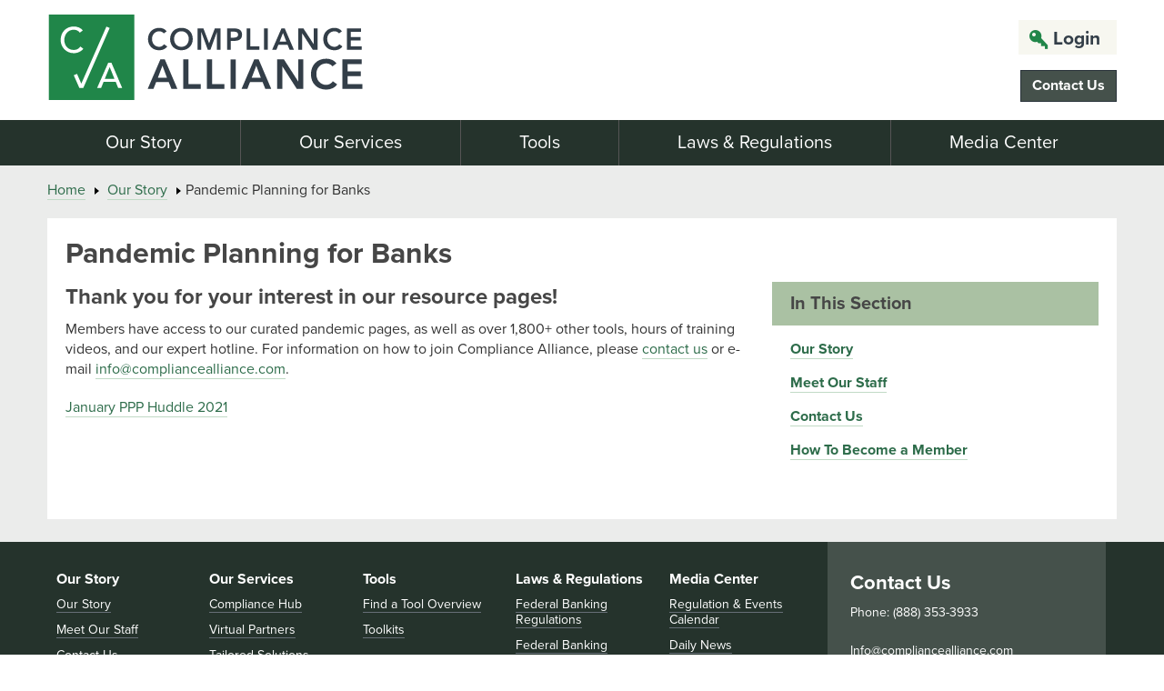

--- FILE ---
content_type: text/html; charset=UTF-8
request_url: https://compliancealliance.com/about-us/pandemic-planning-for-banks/
body_size: 22290
content:
<!DOCTYPE html>
<html lang="en-US">
	
	<head>
		
		<meta charset="UTF-8" />
		<meta name="viewport" content="width=device-width, minimum-scale=1.0, maximum-scale=1.0, initial-scale=1.0" />
		
		<!-- <link rel='dns-prefetch' href='//js.hs-scripts.com' /> -->
		
		<script src="//use.typekit.net/sby5phh.js"></script>
		<script>try{Typekit.load();}catch(e){}</script>
		
		<!-- Google Tag Manager -->
				<script>(function(w,d,s,l,i){w[l]=w[l]||[];w[l].push({'gtm.start':
		new Date().getTime(),event:'gtm.js'});var f=d.getElementsByTagName(s)[0],
		j=d.createElement(s),dl=l!='dataLayer'?'&l='+l:'';j.async=true;j.src=
		'https://www.googletagmanager.com/gtm.js?id='+i+dl;f.parentNode.insertBefore(j,f);
		})(window,document,'script','dataLayer','GTM-5K9JPBXS');</script>
		<!-- End Google Tag Manager -->
		
		<meta name="google-site-verification" content="OOXAaM-u6oZV0h5PjhvjgypAG2GlLCdgjvl2Qpflj6k" />
		
				
		<link rel="icon" href="https://compliancealliance.com/wp-content/themes/compliance-alliance/assets/images/favicon.ico">
		<link rel="apple-touch-icon" href="https://compliancealliance.com/wp-content/themes/compliance-alliance/assets/images/apple-touch-icon.png">
		
	<meta name='robots' content='index, follow, max-image-preview:large, max-snippet:-1, max-video-preview:-1' />

	<!-- This site is optimized with the Yoast SEO plugin v26.6 - https://yoast.com/wordpress/plugins/seo/ -->
	<title>Pandemic Planning for Banks | Best Practices 2020 | Compliance Alliance</title>
	<meta name="description" content="Pandemic planning for banks in 2020 - policies, tools and resources for community banks. Business continuity planning best practices at every level. More about membership go to compliancealliance.com/contact-ba or (888) 353-3933." />
	<link rel="canonical" href="https://compliancealliance.com/about-us/pandemic-planning-for-banks/" />
	<meta property="og:locale" content="en_US" />
	<meta property="og:type" content="article" />
	<meta property="og:title" content="Pandemic Planning for Banks | Best Practices 2020 | Compliance Alliance" />
	<meta property="og:description" content="Pandemic planning for banks in 2020 - policies, tools and resources for community banks. Business continuity planning best practices at every level. More about membership go to compliancealliance.com/contact-ba or (888) 353-3933." />
	<meta property="og:url" content="https://compliancealliance.com/about-us/pandemic-planning-for-banks/" />
	<meta property="og:site_name" content="Compliance Alliance" />
	<meta property="article:modified_time" content="2022-04-12T22:48:09+00:00" />
	<meta name="twitter:card" content="summary_large_image" />
	<meta name="twitter:label1" content="Est. reading time" />
	<meta name="twitter:data1" content="1 minute" />
	<script type="application/ld+json" class="yoast-schema-graph">{"@context":"https://schema.org","@graph":[{"@type":"WebPage","@id":"https://compliancealliance.com/about-us/pandemic-planning-for-banks/","url":"https://compliancealliance.com/about-us/pandemic-planning-for-banks/","name":"Pandemic Planning for Banks | Best Practices 2020 | Compliance Alliance","isPartOf":{"@id":"https://compliancealliance.com/#website"},"datePublished":"2020-03-17T19:24:00+00:00","dateModified":"2022-04-12T22:48:09+00:00","description":"Pandemic planning for banks in 2020 - policies, tools and resources for community banks. Business continuity planning best practices at every level. More about membership go to compliancealliance.com/contact-ba or (888) 353-3933.","breadcrumb":{"@id":"https://compliancealliance.com/about-us/pandemic-planning-for-banks/#breadcrumb"},"inLanguage":"en-US","potentialAction":[{"@type":"ReadAction","target":["https://compliancealliance.com/about-us/pandemic-planning-for-banks/"]}]},{"@type":"BreadcrumbList","@id":"https://compliancealliance.com/about-us/pandemic-planning-for-banks/#breadcrumb","itemListElement":[{"@type":"ListItem","position":1,"name":"Home","item":"https://compliancealliance.com/"},{"@type":"ListItem","position":2,"name":"Our Story","item":"https://compliancealliance.com/about-us/"},{"@type":"ListItem","position":3,"name":"Pandemic Planning for Banks"}]},{"@type":"WebSite","@id":"https://compliancealliance.com/#website","url":"https://compliancealliance.com/","name":"Compliance Alliance","description":"Top-tier Federal Banking Compliance Advisory Service","publisher":{"@id":"https://compliancealliance.com/#organization"},"potentialAction":[{"@type":"SearchAction","target":{"@type":"EntryPoint","urlTemplate":"https://compliancealliance.com/?s={search_term_string}"},"query-input":{"@type":"PropertyValueSpecification","valueRequired":true,"valueName":"search_term_string"}}],"inLanguage":"en-US"},{"@type":"Organization","@id":"https://compliancealliance.com/#organization","name":"Compliance Alliance","url":"https://compliancealliance.com/","logo":{"@type":"ImageObject","inLanguage":"en-US","@id":"https://compliancealliance.com/#/schema/logo/image/","url":"https://compliancealliance.com/wp-content/uploads/2022/04/compliance-alliance-logo.png","contentUrl":"https://compliancealliance.com/wp-content/uploads/2022/04/compliance-alliance-logo.png","width":523,"height":209,"caption":"Compliance Alliance"},"image":{"@id":"https://compliancealliance.com/#/schema/logo/image/"}}]}</script>
	<!-- / Yoast SEO plugin. -->


<link rel='dns-prefetch' href='//js.hs-scripts.com' />
<link rel="alternate" title="oEmbed (JSON)" type="application/json+oembed" href="https://compliancealliance.com/wp-json/oembed/1.0/embed?url=https%3A%2F%2Fcompliancealliance.com%2Fabout-us%2Fpandemic-planning-for-banks%2F" />
<link rel="alternate" title="oEmbed (XML)" type="text/xml+oembed" href="https://compliancealliance.com/wp-json/oembed/1.0/embed?url=https%3A%2F%2Fcompliancealliance.com%2Fabout-us%2Fpandemic-planning-for-banks%2F&#038;format=xml" />
<style id='wp-img-auto-sizes-contain-inline-css' type='text/css'>
img:is([sizes=auto i],[sizes^="auto," i]){contain-intrinsic-size:3000px 1500px}
/*# sourceURL=wp-img-auto-sizes-contain-inline-css */
</style>
<link rel='stylesheet' id='ssp-castos-player-css' href='https://compliancealliance.com/wp-content/plugins/seriously-simple-podcasting/assets/css/castos-player.css?ver=1769432595' type='text/css' media='all' />
<link rel='stylesheet' id='ssp-subscribe-buttons-css' href='https://compliancealliance.com/wp-content/plugins/seriously-simple-podcasting/assets/css/subscribe-buttons.css?ver=3.14.1' type='text/css' media='all' />
<style id='wp-emoji-styles-inline-css' type='text/css'>

	img.wp-smiley, img.emoji {
		display: inline !important;
		border: none !important;
		box-shadow: none !important;
		height: 1em !important;
		width: 1em !important;
		margin: 0 0.07em !important;
		vertical-align: -0.1em !important;
		background: none !important;
		padding: 0 !important;
	}
/*# sourceURL=wp-emoji-styles-inline-css */
</style>
<link rel='stylesheet' id='wp-block-library-css' href='https://compliancealliance.com/wp-includes/css/dist/block-library/style.css?ver=6.9' type='text/css' media='all' />
<style id='classic-theme-styles-inline-css' type='text/css'>
/**
 * These rules are needed for backwards compatibility.
 * They should match the button element rules in the base theme.json file.
 */
.wp-block-button__link {
	color: #ffffff;
	background-color: #32373c;
	border-radius: 9999px; /* 100% causes an oval, but any explicit but really high value retains the pill shape. */

	/* This needs a low specificity so it won't override the rules from the button element if defined in theme.json. */
	box-shadow: none;
	text-decoration: none;

	/* The extra 2px are added to size solids the same as the outline versions.*/
	padding: calc(0.667em + 2px) calc(1.333em + 2px);

	font-size: 1.125em;
}

.wp-block-file__button {
	background: #32373c;
	color: #ffffff;
	text-decoration: none;
}

/*# sourceURL=/wp-includes/css/classic-themes.css */
</style>
<style id='global-styles-inline-css' type='text/css'>
:root{--wp--preset--aspect-ratio--square: 1;--wp--preset--aspect-ratio--4-3: 4/3;--wp--preset--aspect-ratio--3-4: 3/4;--wp--preset--aspect-ratio--3-2: 3/2;--wp--preset--aspect-ratio--2-3: 2/3;--wp--preset--aspect-ratio--16-9: 16/9;--wp--preset--aspect-ratio--9-16: 9/16;--wp--preset--color--black: #000000;--wp--preset--color--cyan-bluish-gray: #abb8c3;--wp--preset--color--white: #ffffff;--wp--preset--color--pale-pink: #f78da7;--wp--preset--color--vivid-red: #cf2e2e;--wp--preset--color--luminous-vivid-orange: #ff6900;--wp--preset--color--luminous-vivid-amber: #fcb900;--wp--preset--color--light-green-cyan: #7bdcb5;--wp--preset--color--vivid-green-cyan: #00d084;--wp--preset--color--pale-cyan-blue: #8ed1fc;--wp--preset--color--vivid-cyan-blue: #0693e3;--wp--preset--color--vivid-purple: #9b51e0;--wp--preset--gradient--vivid-cyan-blue-to-vivid-purple: linear-gradient(135deg,rgb(6,147,227) 0%,rgb(155,81,224) 100%);--wp--preset--gradient--light-green-cyan-to-vivid-green-cyan: linear-gradient(135deg,rgb(122,220,180) 0%,rgb(0,208,130) 100%);--wp--preset--gradient--luminous-vivid-amber-to-luminous-vivid-orange: linear-gradient(135deg,rgb(252,185,0) 0%,rgb(255,105,0) 100%);--wp--preset--gradient--luminous-vivid-orange-to-vivid-red: linear-gradient(135deg,rgb(255,105,0) 0%,rgb(207,46,46) 100%);--wp--preset--gradient--very-light-gray-to-cyan-bluish-gray: linear-gradient(135deg,rgb(238,238,238) 0%,rgb(169,184,195) 100%);--wp--preset--gradient--cool-to-warm-spectrum: linear-gradient(135deg,rgb(74,234,220) 0%,rgb(151,120,209) 20%,rgb(207,42,186) 40%,rgb(238,44,130) 60%,rgb(251,105,98) 80%,rgb(254,248,76) 100%);--wp--preset--gradient--blush-light-purple: linear-gradient(135deg,rgb(255,206,236) 0%,rgb(152,150,240) 100%);--wp--preset--gradient--blush-bordeaux: linear-gradient(135deg,rgb(254,205,165) 0%,rgb(254,45,45) 50%,rgb(107,0,62) 100%);--wp--preset--gradient--luminous-dusk: linear-gradient(135deg,rgb(255,203,112) 0%,rgb(199,81,192) 50%,rgb(65,88,208) 100%);--wp--preset--gradient--pale-ocean: linear-gradient(135deg,rgb(255,245,203) 0%,rgb(182,227,212) 50%,rgb(51,167,181) 100%);--wp--preset--gradient--electric-grass: linear-gradient(135deg,rgb(202,248,128) 0%,rgb(113,206,126) 100%);--wp--preset--gradient--midnight: linear-gradient(135deg,rgb(2,3,129) 0%,rgb(40,116,252) 100%);--wp--preset--font-size--small: 13px;--wp--preset--font-size--medium: 20px;--wp--preset--font-size--large: 36px;--wp--preset--font-size--x-large: 42px;--wp--preset--spacing--20: 0.44rem;--wp--preset--spacing--30: 0.67rem;--wp--preset--spacing--40: 1rem;--wp--preset--spacing--50: 1.5rem;--wp--preset--spacing--60: 2.25rem;--wp--preset--spacing--70: 3.38rem;--wp--preset--spacing--80: 5.06rem;--wp--preset--shadow--natural: 6px 6px 9px rgba(0, 0, 0, 0.2);--wp--preset--shadow--deep: 12px 12px 50px rgba(0, 0, 0, 0.4);--wp--preset--shadow--sharp: 6px 6px 0px rgba(0, 0, 0, 0.2);--wp--preset--shadow--outlined: 6px 6px 0px -3px rgb(255, 255, 255), 6px 6px rgb(0, 0, 0);--wp--preset--shadow--crisp: 6px 6px 0px rgb(0, 0, 0);}:where(.is-layout-flex){gap: 0.5em;}:where(.is-layout-grid){gap: 0.5em;}body .is-layout-flex{display: flex;}.is-layout-flex{flex-wrap: wrap;align-items: center;}.is-layout-flex > :is(*, div){margin: 0;}body .is-layout-grid{display: grid;}.is-layout-grid > :is(*, div){margin: 0;}:where(.wp-block-columns.is-layout-flex){gap: 2em;}:where(.wp-block-columns.is-layout-grid){gap: 2em;}:where(.wp-block-post-template.is-layout-flex){gap: 1.25em;}:where(.wp-block-post-template.is-layout-grid){gap: 1.25em;}.has-black-color{color: var(--wp--preset--color--black) !important;}.has-cyan-bluish-gray-color{color: var(--wp--preset--color--cyan-bluish-gray) !important;}.has-white-color{color: var(--wp--preset--color--white) !important;}.has-pale-pink-color{color: var(--wp--preset--color--pale-pink) !important;}.has-vivid-red-color{color: var(--wp--preset--color--vivid-red) !important;}.has-luminous-vivid-orange-color{color: var(--wp--preset--color--luminous-vivid-orange) !important;}.has-luminous-vivid-amber-color{color: var(--wp--preset--color--luminous-vivid-amber) !important;}.has-light-green-cyan-color{color: var(--wp--preset--color--light-green-cyan) !important;}.has-vivid-green-cyan-color{color: var(--wp--preset--color--vivid-green-cyan) !important;}.has-pale-cyan-blue-color{color: var(--wp--preset--color--pale-cyan-blue) !important;}.has-vivid-cyan-blue-color{color: var(--wp--preset--color--vivid-cyan-blue) !important;}.has-vivid-purple-color{color: var(--wp--preset--color--vivid-purple) !important;}.has-black-background-color{background-color: var(--wp--preset--color--black) !important;}.has-cyan-bluish-gray-background-color{background-color: var(--wp--preset--color--cyan-bluish-gray) !important;}.has-white-background-color{background-color: var(--wp--preset--color--white) !important;}.has-pale-pink-background-color{background-color: var(--wp--preset--color--pale-pink) !important;}.has-vivid-red-background-color{background-color: var(--wp--preset--color--vivid-red) !important;}.has-luminous-vivid-orange-background-color{background-color: var(--wp--preset--color--luminous-vivid-orange) !important;}.has-luminous-vivid-amber-background-color{background-color: var(--wp--preset--color--luminous-vivid-amber) !important;}.has-light-green-cyan-background-color{background-color: var(--wp--preset--color--light-green-cyan) !important;}.has-vivid-green-cyan-background-color{background-color: var(--wp--preset--color--vivid-green-cyan) !important;}.has-pale-cyan-blue-background-color{background-color: var(--wp--preset--color--pale-cyan-blue) !important;}.has-vivid-cyan-blue-background-color{background-color: var(--wp--preset--color--vivid-cyan-blue) !important;}.has-vivid-purple-background-color{background-color: var(--wp--preset--color--vivid-purple) !important;}.has-black-border-color{border-color: var(--wp--preset--color--black) !important;}.has-cyan-bluish-gray-border-color{border-color: var(--wp--preset--color--cyan-bluish-gray) !important;}.has-white-border-color{border-color: var(--wp--preset--color--white) !important;}.has-pale-pink-border-color{border-color: var(--wp--preset--color--pale-pink) !important;}.has-vivid-red-border-color{border-color: var(--wp--preset--color--vivid-red) !important;}.has-luminous-vivid-orange-border-color{border-color: var(--wp--preset--color--luminous-vivid-orange) !important;}.has-luminous-vivid-amber-border-color{border-color: var(--wp--preset--color--luminous-vivid-amber) !important;}.has-light-green-cyan-border-color{border-color: var(--wp--preset--color--light-green-cyan) !important;}.has-vivid-green-cyan-border-color{border-color: var(--wp--preset--color--vivid-green-cyan) !important;}.has-pale-cyan-blue-border-color{border-color: var(--wp--preset--color--pale-cyan-blue) !important;}.has-vivid-cyan-blue-border-color{border-color: var(--wp--preset--color--vivid-cyan-blue) !important;}.has-vivid-purple-border-color{border-color: var(--wp--preset--color--vivid-purple) !important;}.has-vivid-cyan-blue-to-vivid-purple-gradient-background{background: var(--wp--preset--gradient--vivid-cyan-blue-to-vivid-purple) !important;}.has-light-green-cyan-to-vivid-green-cyan-gradient-background{background: var(--wp--preset--gradient--light-green-cyan-to-vivid-green-cyan) !important;}.has-luminous-vivid-amber-to-luminous-vivid-orange-gradient-background{background: var(--wp--preset--gradient--luminous-vivid-amber-to-luminous-vivid-orange) !important;}.has-luminous-vivid-orange-to-vivid-red-gradient-background{background: var(--wp--preset--gradient--luminous-vivid-orange-to-vivid-red) !important;}.has-very-light-gray-to-cyan-bluish-gray-gradient-background{background: var(--wp--preset--gradient--very-light-gray-to-cyan-bluish-gray) !important;}.has-cool-to-warm-spectrum-gradient-background{background: var(--wp--preset--gradient--cool-to-warm-spectrum) !important;}.has-blush-light-purple-gradient-background{background: var(--wp--preset--gradient--blush-light-purple) !important;}.has-blush-bordeaux-gradient-background{background: var(--wp--preset--gradient--blush-bordeaux) !important;}.has-luminous-dusk-gradient-background{background: var(--wp--preset--gradient--luminous-dusk) !important;}.has-pale-ocean-gradient-background{background: var(--wp--preset--gradient--pale-ocean) !important;}.has-electric-grass-gradient-background{background: var(--wp--preset--gradient--electric-grass) !important;}.has-midnight-gradient-background{background: var(--wp--preset--gradient--midnight) !important;}.has-small-font-size{font-size: var(--wp--preset--font-size--small) !important;}.has-medium-font-size{font-size: var(--wp--preset--font-size--medium) !important;}.has-large-font-size{font-size: var(--wp--preset--font-size--large) !important;}.has-x-large-font-size{font-size: var(--wp--preset--font-size--x-large) !important;}
:where(.wp-block-post-template.is-layout-flex){gap: 1.25em;}:where(.wp-block-post-template.is-layout-grid){gap: 1.25em;}
:where(.wp-block-term-template.is-layout-flex){gap: 1.25em;}:where(.wp-block-term-template.is-layout-grid){gap: 1.25em;}
:where(.wp-block-columns.is-layout-flex){gap: 2em;}:where(.wp-block-columns.is-layout-grid){gap: 2em;}
:root :where(.wp-block-pullquote){font-size: 1.5em;line-height: 1.6;}
/*# sourceURL=global-styles-inline-css */
</style>
<link rel='stylesheet' id='contact-form-7-css' href='https://compliancealliance.com/wp-content/plugins/contact-form-7/includes/css/styles.css?ver=6.1.4' type='text/css' media='all' />
<link rel='stylesheet' id='theme-my-login-css' href='https://compliancealliance.com/wp-content/plugins/theme-my-login/assets/styles/theme-my-login.css?ver=7.1.14' type='text/css' media='all' />
<link rel='stylesheet' id='learndash_quiz_front_css-css' href='//compliancealliance.com/wp-content/plugins/sfwd-lms/themes/legacy/templates/learndash_quiz_front.css?ver=4.25.7.1-1769432595' type='text/css' media='all' />
<link rel='stylesheet' id='dashicons-css' href='https://compliancealliance.com/wp-includes/css/dashicons.css?ver=6.9' type='text/css' media='all' />
<link rel='stylesheet' id='learndash-css' href='//compliancealliance.com/wp-content/plugins/sfwd-lms/src/assets/dist/css/styles.css?ver=4.25.7.1-1769432595' type='text/css' media='all' />
<link rel='stylesheet' id='jquery-dropdown-css-css' href='//compliancealliance.com/wp-content/plugins/sfwd-lms/assets/css/jquery.dropdown.min.css?ver=4.25.7.1-1769432595' type='text/css' media='all' />
<link rel='stylesheet' id='learndash_lesson_video-css' href='//compliancealliance.com/wp-content/plugins/sfwd-lms/themes/legacy/templates/learndash_lesson_video.css?ver=4.25.7.1-1769432595' type='text/css' media='all' />
<link rel='stylesheet' id='learndash-admin-bar-css' href='https://compliancealliance.com/wp-content/plugins/sfwd-lms/src/assets/dist/css/admin-bar/styles.css?ver=4.25.7.1' type='text/css' media='all' />
<link rel='stylesheet' id='learndash-course-grid-skin-grid-css' href='https://compliancealliance.com/wp-content/plugins/sfwd-lms/includes/course-grid/templates/skins/grid/style.css?ver=4.25.7.1' type='text/css' media='all' />
<link rel='stylesheet' id='learndash-course-grid-pagination-css' href='https://compliancealliance.com/wp-content/plugins/sfwd-lms/includes/course-grid/templates/pagination/style.css?ver=4.25.7.1' type='text/css' media='all' />
<link rel='stylesheet' id='learndash-course-grid-filter-css' href='https://compliancealliance.com/wp-content/plugins/sfwd-lms/includes/course-grid/templates/filter/style.css?ver=4.25.7.1' type='text/css' media='all' />
<link rel='stylesheet' id='learndash-course-grid-card-grid-1-css' href='https://compliancealliance.com/wp-content/plugins/sfwd-lms/includes/course-grid/templates/cards/grid-1/style.css?ver=4.25.7.1' type='text/css' media='all' />
<link rel='stylesheet' id='font-awesome-css' href='https://compliancealliance.com/wp-content/plugins/elementor/assets/lib/font-awesome/css/font-awesome.css?ver=4.7.0' type='text/css' media='all' />
<link rel='stylesheet' id='fancybox-css' href='https://compliancealliance.com/wp-content/themes/compliance-alliance/dev/assets/css/jquery.fancybox.min.css?ver=6.9' type='text/css' media='all' />
<link rel='stylesheet' id='select2-css' href='https://compliancealliance.com/wp-content/themes/compliance-alliance/dev/assets/css/select2.min.css?ver=6.9' type='text/css' media='all' />
<link rel='stylesheet' id='fullcalendar-bootstrap-css' href='https://compliancealliance.com/wp-content/themes/compliance-alliance/dev/assets/css/fullcalendar.css?ver=6.9' type='text/css' media='all' />
<link rel='stylesheet' id='jquery-ui-css' href='https://compliancealliance.com/wp-content/themes/compliance-alliance/dev/assets/css/jquery-ui.css?ver=6.9' type='text/css' media='all' />
<link rel='stylesheet' id='jquery-timepicker-css' href='https://compliancealliance.com/wp-content/themes/compliance-alliance/dev/assets/css/jquery-ui-timepicker-addon.css?ver=6.9' type='text/css' media='all' />
<link rel='stylesheet' id='learndash-front-css' href='//compliancealliance.com/wp-content/plugins/sfwd-lms/themes/ld30/assets/css/learndash.css?ver=4.25.7.1-1769432595' type='text/css' media='all' />
<style id='learndash-front-inline-css' type='text/css'>
		.learndash-wrapper .ld-item-list .ld-item-list-item.ld-is-next,
		.learndash-wrapper .wpProQuiz_content .wpProQuiz_questionListItem label:focus-within {
			border-color: #00a2e8;
		}

		/*
		.learndash-wrapper a:not(.ld-button):not(#quiz_continue_link):not(.ld-focus-menu-link):not(.btn-blue):not(#quiz_continue_link):not(.ld-js-register-account):not(#ld-focus-mode-course-heading):not(#btn-join):not(.ld-item-name):not(.ld-table-list-item-preview):not(.ld-lesson-item-preview-heading),
		 */

		.learndash-wrapper .ld-breadcrumbs a,
		.learndash-wrapper .ld-lesson-item.ld-is-current-lesson .ld-lesson-item-preview-heading,
		.learndash-wrapper .ld-lesson-item.ld-is-current-lesson .ld-lesson-title,
		.learndash-wrapper .ld-primary-color-hover:hover,
		.learndash-wrapper .ld-primary-color,
		.learndash-wrapper .ld-primary-color-hover:hover,
		.learndash-wrapper .ld-primary-color,
		.learndash-wrapper .ld-tabs .ld-tabs-navigation .ld-tab.ld-active,
		.learndash-wrapper .ld-button.ld-button-transparent,
		.learndash-wrapper .ld-button.ld-button-reverse,
		.learndash-wrapper .ld-icon-certificate,
		.learndash-wrapper .ld-login-modal .ld-login-modal-login .ld-modal-heading,
		#wpProQuiz_user_content a,
		.learndash-wrapper .ld-item-list .ld-item-list-item a.ld-item-name:hover,
		.learndash-wrapper .ld-focus-comments__heading-actions .ld-expand-button,
		.learndash-wrapper .ld-focus-comments__heading a,
		.learndash-wrapper .ld-focus-comments .comment-respond a,
		.learndash-wrapper .ld-focus-comment .ld-comment-reply a.comment-reply-link:hover,
		.learndash-wrapper .ld-expand-button.ld-button-alternate {
			color: #00a2e8 !important;
		}

		.learndash-wrapper .ld-focus-comment.bypostauthor>.ld-comment-wrapper,
		.learndash-wrapper .ld-focus-comment.role-group_leader>.ld-comment-wrapper,
		.learndash-wrapper .ld-focus-comment.role-administrator>.ld-comment-wrapper {
			background-color:rgba(0, 162, 232, 0.03) !important;
		}


		.learndash-wrapper .ld-primary-background,
		.learndash-wrapper .ld-tabs .ld-tabs-navigation .ld-tab.ld-active:after {
			background: #00a2e8 !important;
		}



		.learndash-wrapper .ld-course-navigation .ld-lesson-item.ld-is-current-lesson .ld-status-incomplete,
		.learndash-wrapper .ld-focus-comment.bypostauthor:not(.ptype-sfwd-assignment) >.ld-comment-wrapper>.ld-comment-avatar img,
		.learndash-wrapper .ld-focus-comment.role-group_leader>.ld-comment-wrapper>.ld-comment-avatar img,
		.learndash-wrapper .ld-focus-comment.role-administrator>.ld-comment-wrapper>.ld-comment-avatar img {
			border-color: #00a2e8 !important;
		}



		.learndash-wrapper .ld-loading::before {
			border-top:3px solid #00a2e8 !important;
		}

		.learndash-wrapper .ld-button:hover:not([disabled]):not(.ld-button-transparent):not(.ld--ignore-inline-css),
		#learndash-tooltips .ld-tooltip:after,
		#learndash-tooltips .ld-tooltip,
		.ld-tooltip:not(.ld-tooltip--modern) [role="tooltip"],
		.learndash-wrapper .ld-primary-background,
		.learndash-wrapper .btn-join:not(.ld--ignore-inline-css),
		.learndash-wrapper #btn-join:not(.ld--ignore-inline-css),
		.learndash-wrapper .ld-button:not([disabled]):not(.ld-button-reverse):not(.ld-button-transparent):not(.ld--ignore-inline-css),
		.learndash-wrapper .ld-expand-button:not([disabled]),
		.learndash-wrapper .wpProQuiz_content .wpProQuiz_button:not([disabled]):not(.wpProQuiz_button_reShowQuestion):not(.wpProQuiz_button_restartQuiz),
		.learndash-wrapper .wpProQuiz_content .wpProQuiz_button2:not([disabled]),
		.learndash-wrapper .ld-focus .ld-focus-sidebar .ld-course-navigation-heading,
		.learndash-wrapper .ld-focus-comments .form-submit #submit,
		.learndash-wrapper .ld-login-modal input[type='submit']:not([disabled]),
		.learndash-wrapper .ld-login-modal .ld-login-modal-register:not([disabled]),
		.learndash-wrapper .wpProQuiz_content .wpProQuiz_certificate a.btn-blue:not([disabled]),
		.learndash-wrapper .ld-focus .ld-focus-header .ld-user-menu .ld-user-menu-items a:not([disabled]),
		#wpProQuiz_user_content table.wp-list-table thead th,
		#wpProQuiz_overlay_close:not([disabled]),
		.learndash-wrapper .ld-expand-button.ld-button-alternate:not([disabled]) .ld-icon {
			background-color: #00a2e8 !important;
			color: #000000;
		}

		.learndash-wrapper .ld-focus .ld-focus-sidebar .ld-focus-sidebar-trigger:not([disabled]):not(:hover):not(:focus) .ld-icon {
			background-color: #00a2e8;
		}

		.learndash-wrapper .ld-focus .ld-focus-sidebar .ld-focus-sidebar-trigger:hover .ld-icon,
		.learndash-wrapper .ld-focus .ld-focus-sidebar .ld-focus-sidebar-trigger:focus .ld-icon {
			border-color: #00a2e8;
			color: #00a2e8;
		}

		.learndash-wrapper .ld-button:focus:not(.ld-button-transparent):not(.ld--ignore-inline-css),
		.learndash-wrapper .btn-join:focus:not(.ld--ignore-inline-css),
		.learndash-wrapper #btn-join:focus:not(.ld--ignore-inline-css),
		.learndash-wrapper .ld-expand-button:focus,
		.learndash-wrapper .wpProQuiz_content .wpProQuiz_button:not(.wpProQuiz_button_reShowQuestion):focus:not(.wpProQuiz_button_restartQuiz),
		.learndash-wrapper .wpProQuiz_content .wpProQuiz_button2:focus,
		.learndash-wrapper .ld-focus-comments .form-submit #submit,
		.learndash-wrapper .ld-login-modal input[type='submit']:focus,
		.learndash-wrapper .ld-login-modal .ld-login-modal-register:focus,
		.learndash-wrapper .wpProQuiz_content .wpProQuiz_certificate a.btn-blue:focus {
			opacity: 0.75; /* Replicates the hover/focus states pre-4.21.3. */
			outline-color: #00a2e8;
		}

		.learndash-wrapper .ld-button:hover:not(.ld-button-transparent):not(.ld--ignore-inline-css),
		.learndash-wrapper .btn-join:hover:not(.ld--ignore-inline-css),
		.learndash-wrapper #btn-join:hover:not(.ld--ignore-inline-css),
		.learndash-wrapper .ld-expand-button:hover,
		.learndash-wrapper .wpProQuiz_content .wpProQuiz_button:not(.wpProQuiz_button_reShowQuestion):hover:not(.wpProQuiz_button_restartQuiz),
		.learndash-wrapper .wpProQuiz_content .wpProQuiz_button2:hover,
		.learndash-wrapper .ld-focus-comments .form-submit #submit,
		.learndash-wrapper .ld-login-modal input[type='submit']:hover,
		.learndash-wrapper .ld-login-modal .ld-login-modal-register:hover,
		.learndash-wrapper .wpProQuiz_content .wpProQuiz_certificate a.btn-blue:hover {
			background-color: #00a2e8; /* Replicates the hover/focus states pre-4.21.3. */
			opacity: 0.85; /* Replicates the hover/focus states pre-4.21.3. */
		}

		.learndash-wrapper .ld-item-list .ld-item-search .ld-closer:focus {
			border-color: #00a2e8;
		}

		.learndash-wrapper .ld-focus .ld-focus-header .ld-user-menu .ld-user-menu-items:before {
			border-bottom-color: #00a2e8 !important;
		}

		.learndash-wrapper .ld-button.ld-button-transparent:hover {
			background: transparent !important;
		}

		.learndash-wrapper .ld-button.ld-button-transparent:focus {
			outline-color: #00a2e8;
		}

		.learndash-wrapper .ld-focus .ld-focus-header .sfwd-mark-complete .learndash_mark_complete_button:not(.ld--ignore-inline-css),
		.learndash-wrapper .ld-focus .ld-focus-header #sfwd-mark-complete #learndash_mark_complete_button,
		.learndash-wrapper .ld-button.ld-button-transparent,
		.learndash-wrapper .ld-button.ld-button-alternate,
		.learndash-wrapper .ld-expand-button.ld-button-alternate {
			background-color:transparent !important;
		}

		.learndash-wrapper .ld-focus-header .ld-user-menu .ld-user-menu-items a,
		.learndash-wrapper .ld-button.ld-button-reverse:hover,
		.learndash-wrapper .ld-alert-success .ld-alert-icon.ld-icon-certificate,
		.learndash-wrapper .ld-alert-warning .ld-button,
		.learndash-wrapper .ld-primary-background.ld-status {
			color:white !important;
		}

		.learndash-wrapper .ld-status.ld-status-unlocked {
			background-color: rgba(0,162,232,0.2) !important;
			color: #00a2e8 !important;
		}

		.learndash-wrapper .wpProQuiz_content .wpProQuiz_addToplist {
			background-color: rgba(0,162,232,0.1) !important;
			border: 1px solid #00a2e8 !important;
		}

		.learndash-wrapper .wpProQuiz_content .wpProQuiz_toplistTable th {
			background: #00a2e8 !important;
		}

		.learndash-wrapper .wpProQuiz_content .wpProQuiz_toplistTrOdd {
			background-color: rgba(0,162,232,0.1) !important;
		}


		.learndash-wrapper .wpProQuiz_content .wpProQuiz_time_limit .wpProQuiz_progress {
			background-color: #00a2e8 !important;
		}
		
		.learndash-wrapper #quiz_continue_link,
		.learndash-wrapper .ld-secondary-background,
		.learndash-wrapper .learndash_mark_complete_button:not(.ld--ignore-inline-css),
		.learndash-wrapper #learndash_mark_complete_button,
		.learndash-wrapper .ld-status-complete,
		.learndash-wrapper .ld-alert-success .ld-button,
		.learndash-wrapper .ld-alert-success .ld-alert-icon {
			background-color: #019e7c !important;
		}

		.learndash-wrapper #quiz_continue_link:focus,
		.learndash-wrapper .learndash_mark_complete_button:focus:not(.ld--ignore-inline-css),
		.learndash-wrapper #learndash_mark_complete_button:focus,
		.learndash-wrapper .ld-alert-success .ld-button:focus {
			outline-color: #019e7c;
		}

		.learndash-wrapper .wpProQuiz_content a#quiz_continue_link {
			background-color: #019e7c !important;
		}

		.learndash-wrapper .wpProQuiz_content a#quiz_continue_link:focus {
			outline-color: #019e7c;
		}

		.learndash-wrapper .course_progress .sending_progress_bar {
			background: #019e7c !important;
		}

		.learndash-wrapper .wpProQuiz_content .wpProQuiz_button_reShowQuestion:hover, .learndash-wrapper .wpProQuiz_content .wpProQuiz_button_restartQuiz:hover {
			background-color: #019e7c !important;
			opacity: 0.75;
		}

		.learndash-wrapper .wpProQuiz_content .wpProQuiz_button_reShowQuestion:focus,
		.learndash-wrapper .wpProQuiz_content .wpProQuiz_button_restartQuiz:focus {
			outline-color: #019e7c;
		}

		.learndash-wrapper .ld-secondary-color-hover:hover,
		.learndash-wrapper .ld-secondary-color,
		.learndash-wrapper .ld-focus .ld-focus-header .sfwd-mark-complete .learndash_mark_complete_button:not(.ld--ignore-inline-css),
		.learndash-wrapper .ld-focus .ld-focus-header #sfwd-mark-complete #learndash_mark_complete_button,
		.learndash-wrapper .ld-focus .ld-focus-header .sfwd-mark-complete:after {
			color: #019e7c !important;
		}

		.learndash-wrapper .ld-secondary-in-progress-icon {
			border-left-color: #019e7c !important;
			border-top-color: #019e7c !important;
		}

		.learndash-wrapper .ld-alert-success {
			border-color: #019e7c;
			background-color: transparent !important;
			color: #019e7c;
		}

		
/*# sourceURL=learndash-front-inline-css */
</style>
<link rel='stylesheet' id='elementor-frontend-css' href='https://compliancealliance.com/wp-content/plugins/elementor/assets/css/frontend.css?ver=3.34.0' type='text/css' media='all' />
<link rel='stylesheet' id='elementor-post-77541-css' href='https://compliancealliance.com/wp-content/uploads/elementor/css/post-77541.css?ver=1767048048' type='text/css' media='all' />
<link rel='stylesheet' id='font-awesome-5-all-css' href='https://compliancealliance.com/wp-content/plugins/elementor/assets/lib/font-awesome/css/all.css?ver=3.34.0' type='text/css' media='all' />
<link rel='stylesheet' id='font-awesome-4-shim-css' href='https://compliancealliance.com/wp-content/plugins/elementor/assets/lib/font-awesome/css/v4-shims.css?ver=3.34.0' type='text/css' media='all' />
<link rel='stylesheet' id='elementor-gf-local-roboto-css' href='https://compliancealliance.com/wp-content/uploads/elementor/google-fonts/css/roboto.css?ver=1753794888' type='text/css' media='all' />
<link rel='stylesheet' id='elementor-gf-local-robotoslab-css' href='https://compliancealliance.com/wp-content/uploads/elementor/google-fonts/css/robotoslab.css?ver=1753794893' type='text/css' media='all' />
<link rel='stylesheet' id='boundby_google_fonts-css' href='//fonts.googleapis.com/css2?family=Montserrat%3Aital%2Cwght%400%2C200%3B0%2C300%3B0%2C400%3B0%2C500%3B0%2C600%3B0%2C700%3B1%2C200%3B1%2C300%3B1%2C400&#038;display=swap&#038;ver=6.9' type='text/css' media='all' />
<link rel='stylesheet' id='dev-css' href='https://compliancealliance.com/wp-content/themes/compliance-alliance/dev/assets/dev.css?ver=1763455695' type='text/css' media='' />
<link rel='stylesheet' id='main-css' href='https://compliancealliance.com/wp-content/themes/compliance-alliance/assets/css/main.css?ver=1769432570' type='text/css' media='' />
<script type="text/javascript" src="https://compliancealliance.com/wp-includes/js/jquery/jquery.js?ver=3.7.1" id="jquery-core-js"></script>
<script type="text/javascript" src="https://compliancealliance.com/wp-content/plugins/elementor/assets/lib/font-awesome/js/v4-shims.js?ver=3.34.0" id="font-awesome-4-shim-js"></script>
<script type="text/javascript" src="https://compliancealliance.com/wp-content/plugins/happy-elementor-addons/assets/vendor/dom-purify/purify.min.js?ver=3.1.6" id="dom-purify-js"></script>
<link rel="https://api.w.org/" href="https://compliancealliance.com/wp-json/" /><link rel="alternate" title="JSON" type="application/json" href="https://compliancealliance.com/wp-json/wp/v2/pages/22506" /><link rel="EditURI" type="application/rsd+xml" title="RSD" href="https://compliancealliance.com/xmlrpc.php?rsd" />
<link rel='shortlink' href='https://compliancealliance.com/?p=22506' />
			<!-- DO NOT COPY THIS SNIPPET! Start of Page Analytics Tracking for HubSpot WordPress plugin v11.3.33-->
			<script class="hsq-set-content-id" data-content-id="standard-page">
				var _hsq = _hsq || [];
				_hsq.push(["setContentType", "standard-page"]);
			</script>
			<!-- DO NOT COPY THIS SNIPPET! End of Page Analytics Tracking for HubSpot WordPress plugin -->
			
<link rel="alternate" type="application/rss+xml" title="Podcast RSS feed" href="https://compliancealliance.com/feed/podcast" />

			
			<style type="text/css" id="restrict-css">
																																																																																																																																																																																																																																																																																																																																																																																																																																																																																				
			</style>
			
				
	<meta name="generator" content="Elementor 3.34.0; features: e_font_icon_svg, additional_custom_breakpoints; settings: css_print_method-external, google_font-enabled, font_display-swap">
<script>
  document.addEventListener("DOMContentLoaded", function () {
    const triggers = document.querySelectorAll(".ha-infobox-title");

    triggers.forEach(function (trigger) {
      const infoboxBody = trigger.closest('.ha-infobox-body');
      const dropdown = infoboxBody ? infoboxBody.querySelector('.hover-dropdown') : null;

      if (dropdown) {
        trigger.addEventListener("click", function (e) {
          e.stopPropagation();
          dropdown.style.display = dropdown.style.display === "block" ? "none" : "block";
        });

        document.addEventListener("click", function () {
          dropdown.style.display = "none";
        });
      }
    });
  });
</script>

			<style>
				.e-con.e-parent:nth-of-type(n+4):not(.e-lazyloaded):not(.e-no-lazyload),
				.e-con.e-parent:nth-of-type(n+4):not(.e-lazyloaded):not(.e-no-lazyload) * {
					background-image: none !important;
				}
				@media screen and (max-height: 1024px) {
					.e-con.e-parent:nth-of-type(n+3):not(.e-lazyloaded):not(.e-no-lazyload),
					.e-con.e-parent:nth-of-type(n+3):not(.e-lazyloaded):not(.e-no-lazyload) * {
						background-image: none !important;
					}
				}
				@media screen and (max-height: 640px) {
					.e-con.e-parent:nth-of-type(n+2):not(.e-lazyloaded):not(.e-no-lazyload),
					.e-con.e-parent:nth-of-type(n+2):not(.e-lazyloaded):not(.e-no-lazyload) * {
						background-image: none !important;
					}
				}
			</style>
					
		<script type="text/javascript">
			
			var ow_width 		= 800;
			var ow_height 		= 480;
			var ow_center_left 	= (screen.width / 2) - (ow_width / 2);
			var ow_center_top 	= (screen.height / 2) - (ow_height / 2);
			
			siteURL 			= "https://compliancealliance.com/";
			themeURL			= "https://compliancealliance.com/wp-content/themes/compliance-alliance/";
			pluginsURL 			= "https://compliancealliance.com/wp-content/plugins/";
			ajaxURL				= "https://compliancealliance.com/wp-admin/admin-ajax.php";
			
		</script>
		
			<style type="text/css" id="wp-custom-css">
			@media (min-width: 992px) {.container {width: 95%}}

.header-menu {background-color: #25332c}

header .contain-to-grid .top-bar .top-bar-section>ul>li>a {background: #25332c}

header .contain-to-grid .top-bar .top-bar-section>ul>li>a:hover {background-color: #dee5da; color: #464646}

.module-box {background: white}

.module-box .module-header {background:#aac1a3; padding: 10px 20px}

header .contain-to-grid .top-bar .top-bar-section>ul>li .dropdown {background-color: #dee5da; color: #464646}

header .contain-to-grid .top-bar .top-bar-section>ul>li.current_page_item>a, header .contain-to-grid .top-bar .top-bar-section>ul>li.current_page_parent>a {background-color: #dee5da}

table thead tr th {background-color: #dee5d8}

table tbody tr:nth-child(even) td {background-color: inherit}

.top-bar-section ul.main-ul>li.current-menu-item>a, .top-bar-section ul.main-ul>li.current_page_item>a {background-color: #dee5da !important}

.section-login .section-login-overview .inner {background: #25332c}

@media only screen and (min-width: 64.063em) {
    .section-login .section-login-form form>div.form-container {
        border-left:20px solid #25332c;
    }
}

a.button.secondary {background-color: #45514b}

.section-login .section-login-form form>div.form-container {background: #45514b}

.top-bar-section ul.main-ul .sub-menu li a {color: #464646 !important}

.wrapper {background-color: #ebeceb}

button, .button, .hs-button, .learndash-wrapper .ld-button, .learndash-wrapper .wpProQuiz_content .wpProQuiz_button, .learndash-wrapper .wpProQuiz_content .wpProQuiz_button2, .learndash-wrapper .wpProQuiz_content .wpProQuiz_certificate a.btn-blue, .learndash-wrapper .ld-quiz-actions input[name=reShowQuestion], .learndash-wrapper .ld-quiz-actions input[name=restartQuiz], .learndash-wrapper .wpProQuiz_content a#quiz_continue_link {background-color: #2d6c4a; border: solid 1px #2d6c4a}

a {color: #2d6c4a}

footer {background: #25332c}

footer .footer-section.footer-section-sidebar>.inner {background: #45514b}

.box-style-1 {background: #2d6c4a}

.ra-button {
  display: inline-block;
  margin: 0;
  padding: 0px 24px 20px 24px;
  font-size: 14px;
  font-weight: 500;
  font-family: 'Arial', sans-serif;
	margin-top: 0 !important;
  text-transform: uppercase;
  text-decoration: none;
  border: 2px solid;
  border-radius: 2px;
  transition: all 0.2s ease-in-out;
}

/* Upload Button — red by default */
.upload-btn {
  background-color: #ff0000;
  color: #ffffff;
  border-color: #ff0000;
}

.upload-btn:hover {
  background-color: #6F7870;
  border-color: #6F7870;
  color: #ffffff;
}

/* Download Button — outlined by default */
.download-btn {
  background-color: #ffffff;
  color: #6F7870;
  border-color: #6F7870;
}

.download-btn:hover {
  background-color: #00964b;
  border-color: #00964b;
  color: #ffffff;
}

/* Link In Bio Style */

.elementor-widget-ha-infobox .ha-btn {
	display: none !important;
}

.ha-infobox:not(:has(.elementor-widget-container)) {
	box-shadow: none !important;
}

.e-link-in-bio__icons {
	display: none;
}

.e-link-in-bio__content * {
	text-align: left;
}

.e-link-in-bio__ctas {
	display: none;
}

.elementor-element:where(.e-con-full, .elementor-widget) {
	column-gap: 0px !important;
}

.e-link-in-bio {--e-link-in-bio-gutter-inline: 20px}

.e-link-in-bio__description {
	color: #000
}



abbr {
	color: #42834c;
	display: block;
  line-height: 1.2;
}

sup {
	display: block;
  font-size: 0.8em;
  margin-top: 4px;
  line-height: 1.2;
  vertical-align: baseline;
}

.ha-infobox-title {
	line-height: 5px !important;
}


/* Link In Bio Dropdown */

.ha-infobox-title {
  cursor: pointer;
  position: relative;
  display: inline-block;
}

.hover-dropdown {
  display: none;
  position: relative;
  top: 100%;
  left: 0;
  background: #fff;
  min-width: 150px;
  z-index: 999;
}		</style>
					
			<style type="text/css">
				#hubspot-messages-iframe-container {
					visibility: hidden;
					opacity: 0;
					right: -100%;
				}
			</style>
			<!-- Start of compliancealliance Zendesk Widget script -->
				<!-- <script id="ze-snippet" src="https://static.zdassets.com/ekr/snippet.js?key=c1cf4b5d-5c56-4f83-8b1e-650a86240209"> </script> -->
			<!-- End of compliancealliance Zendesk Widget script -->
			
			<!-- Start of HubSpot Embed Code -->
			<!-- <script type="text/javascript" id="hs-script-loader" async defer src="//js-na1.hs-scripts.com/44331653.js"></script> -->
			<!-- <script type="text/javascript" src="https://js.hs-scripts.com/44331653.js?integration=WordPress" id="hs-script-loader"></script> -->
			<!-- End of HubSpot Embed Code -->
				
	</head>
	
		
	<body class="wp-singular page-template-default page page-id-22506 page-child parent-pageid-229 wp-theme-compliance-alliance wpengine-site boundby content-type-default elementor-default elementor-kit-77541 elementor-page-77976">
		
					<!-- Google Tag Manager (noscript) -->
			<noscript><iframe src="https://www.googletagmanager.com/ns.html?id=GTM-5K9JPBXS"
			height="0" width="0" style="display:none;visibility:hidden"></iframe></noscript>
			<!-- End Google Tag Manager (noscript) -->
				
					
						
			<header id="header" >
				
				<div class="header-top">
					
					<div class="container">
						
						<div class="row">
							
							<div class="right col-xs-8 col-sm-8 col-md-8">
								
																
								<div class="search-container hide-for-print">
	
			
				<ul class="inline-list list-style-3 right utility">
			<li>
				<a href="https://compliancealliance.com/dashboard/login/" class="icon-key">Login</a>
			</li>
		</ul>
				
		<p class="clear no-margin right">
			<a href="/about-us/contact/" class="button shortcode secondary no-margin">Contact Us</a>		</p>
		
		
</div>								
							</div>
							
							<div class="logo-container col-xs-4 col-sm-4 col-md-4">
								
								<a href="https://compliancealliance.com" class="logo-v2">
									<?xml version="1.0" encoding="UTF-8"?><svg id="uuid-86d931cb-550b-439f-a6bc-303682b26a8e" xmlns="http://www.w3.org/2000/svg" viewBox="0 0 405.04 109.72"><g id="uuid-a0dbf7ae-62c2-4aa6-ae8d-29e77f7deb7d"><path d="M149.55,24.19c-1-1.08-1.98-1.8-2.92-2.16s-1.89-.54-2.84-.54c-1.42,0-2.7.25-3.85.76-1.15.5-2.13,1.2-2.96,2.09s-1.46,1.93-1.91,3.11-.67,2.46-.67,3.83c0,1.47.22,2.82.67,4.06s1.09,2.31,1.91,3.21c.82.9,1.81,1.61,2.96,2.13,1.15.52,2.43.77,3.85.77,1.11,0,2.19-.26,3.23-.79,1.05-.53,2.02-1.37,2.92-2.53l4.02,2.86c-1.24,1.7-2.74,2.94-4.52,3.71s-3.67,1.16-5.68,1.16c-2.11,0-4.05-.34-5.82-1.02s-3.29-1.65-4.56-2.9-2.27-2.75-3-4.51c-.72-1.75-1.08-3.7-1.08-5.83s.36-4.18,1.08-5.97,1.72-3.32,3-4.58,2.8-2.24,4.56-2.92,3.7-1.03,5.82-1.03c1.86,0,3.58.33,5.16.99s3.06,1.77,4.43,3.34l-3.8,2.76Z" style="fill:#333e48; stroke-width:0px;"/><path d="M157.66,31.58c0-2.19.36-4.18,1.09-5.97.72-1.79,1.72-3.32,3-4.58s2.79-2.24,4.56-2.92,3.7-1.02,5.82-1.02c2.14-.03,4.1.29,5.88.95,1.78.65,3.31,1.62,4.6,2.88,1.29,1.26,2.3,2.78,3.02,4.56.72,1.78,1.08,3.76,1.08,5.95s-.36,4.09-1.08,5.84-1.73,3.26-3.02,4.52c-1.29,1.26-2.82,2.25-4.6,2.96s-3.74,1.08-5.88,1.1c-2.12,0-4.05-.34-5.82-1.03-1.77-.68-3.29-1.65-4.56-2.9-1.28-1.25-2.28-2.75-3-4.51-.72-1.75-1.09-3.69-1.09-5.83M162.77,31.27c0,1.47.22,2.82.68,4.06.45,1.24,1.09,2.31,1.91,3.21.82.91,1.81,1.61,2.96,2.13,1.15.52,2.43.77,3.85.77s2.71-.26,3.87-.77c1.16-.51,2.15-1.22,2.98-2.13.82-.9,1.46-1.97,1.91-3.21.45-1.24.68-2.59.68-4.06,0-1.37-.23-2.64-.68-3.83s-1.09-2.22-1.91-3.11c-.83-.89-1.82-1.58-2.98-2.09-1.16-.5-2.45-.76-3.87-.76s-2.7.25-3.85.76c-1.15.5-2.13,1.2-2.96,2.09s-1.46,1.93-1.91,3.11c-.46,1.19-.68,2.46-.68,3.83" style="fill:#333e48; stroke-width:0px;"/><polygon points="192.98 17.78 200.4 17.78 207.71 36.95 215.09 17.78 222.43 17.78 222.43 45.15 217.8 45.15 217.8 22.41 217.72 22.41 209.41 45.15 206 45.15 197.69 22.41 197.62 22.41 197.62 45.15 192.98 45.15 192.98 17.78" style="fill:#333e48; stroke-width:0px;"/><path d="M230.72,17.78h9.2c1.32,0,2.58.13,3.81.39,1.22.26,2.3.69,3.23,1.29.93.61,1.67,1.42,2.22,2.44s.83,2.29.83,3.81c0,1.73-.3,3.12-.89,4.18s-1.39,1.87-2.4,2.45c-1.01.58-2.17.97-3.5,1.18s-2.71.31-4.16.31h-3.48v11.33h-4.87v-27.38h0ZM238.53,29.65c.7,0,1.42-.03,2.16-.08.75-.05,1.44-.21,2.07-.47s1.15-.64,1.55-1.16c.4-.51.6-1.24.6-2.16,0-.85-.18-1.53-.54-2.03s-.82-.89-1.39-1.16c-.56-.27-1.2-.44-1.89-.52-.7-.08-1.37-.11-2.01-.11h-3.48v7.69h2.93,0Z" style="fill:#333e48; stroke-width:0px;"/><polygon points="255.8 17.78 260.67 17.78 260.67 40.74 272.31 40.74 272.31 45.15 255.8 45.15 255.8 17.78" style="fill:#333e48; stroke-width:0px;"/><rect x="278.18" y="17.78" width="4.87" height="27.37" style="fill:#333e48; stroke-width:0px;"/><path d="M300.58,17.78h4.21l11.79,27.37h-5.57l-2.55-6.26h-11.87l-2.48,6.26h-5.45l11.92-27.37ZM306.76,34.71l-4.21-11.13-4.29,11.13h8.5Z" style="fill:#333e48; stroke-width:0px;"/><polygon points="322.28 17.78 328.73 17.78 342 38.11 342.07 38.11 342.07 17.78 346.94 17.78 346.94 45.15 340.76 45.15 327.23 24.15 327.15 24.15 327.15 45.15 322.28 45.15 322.28 17.78" style="fill:#333e48; stroke-width:0px;"/><path d="M374.48,24.19c-1.01-1.08-1.98-1.8-2.92-2.16s-1.89-.54-2.84-.54c-1.42,0-2.7.25-3.84.76-1.15.5-2.13,1.2-2.96,2.09-.82.89-1.46,1.93-1.91,3.11s-.68,2.46-.68,3.83c0,1.47.22,2.82.68,4.06.45,1.24,1.09,2.31,1.91,3.21.83.9,1.81,1.61,2.96,2.13,1.14.52,2.43.77,3.84.77,1.11,0,2.19-.26,3.23-.79,1.04-.53,2.01-1.37,2.92-2.53l4.02,2.86c-1.24,1.7-2.75,2.94-4.52,3.71-1.78.77-3.67,1.16-5.68,1.16-2.12,0-4.05-.34-5.82-1.02-1.77-.68-3.29-1.65-4.56-2.9-1.28-1.25-2.28-2.75-3-4.51-.72-1.75-1.08-3.7-1.08-5.83s.36-4.18,1.08-5.97,1.72-3.32,3-4.58c1.27-1.26,2.79-2.24,4.56-2.92,1.76-.68,3.7-1.03,5.82-1.03,1.86,0,3.58.33,5.16.99,1.58.66,3.06,1.77,4.43,3.34l-3.8,2.76h0Z" style="fill:#333e48; stroke-width:0px;"/><polygon points="384.67 17.78 402.8 17.78 402.8 22.18 389.54 22.18 389.54 28.91 402.11 28.91 402.11 33.32 389.54 33.32 389.54 40.74 403.5 40.74 403.5 45.15 384.67 45.15 384.67 17.78" style="fill:#333e48; stroke-width:0px;"/><path d="M145.14,57.63h5.75l16.1,37.77h-7.6l-3.49-8.64h-16.2l-3.38,8.64h-7.44l16.26-37.77h0ZM153.59,81l-5.75-15.37-5.86,15.37h11.61Z" style="fill:#333e48; stroke-width:0px;"/><polygon points="174.53 57.63 181.19 57.63 181.19 89.32 197.07 89.32 197.07 95.41 174.53 95.41 174.53 57.63" style="fill:#333e48; stroke-width:0px;"/><polygon points="204.94 57.63 211.59 57.63 211.59 89.32 227.47 89.32 227.47 95.41 204.94 95.41 204.94 57.63" style="fill:#333e48; stroke-width:0px;"/><rect x="235.26" y="57.63" width="6.65" height="37.77" style="fill:#333e48; stroke-width:0px;"/><path d="M265.61,57.63h5.75l16.1,37.77h-7.6l-3.48-8.64h-16.2l-3.38,8.64h-7.44l16.25-37.77h0ZM274.05,81l-5.75-15.37-5.86,15.37h11.61Z" style="fill:#333e48; stroke-width:0px;"/><polygon points="295 57.63 303.81 57.63 321.92 85.7 322.02 85.7 322.02 57.63 328.67 57.63 328.67 95.41 320.23 95.41 301.75 66.44 301.65 66.44 301.65 95.41 295 95.41 295 57.63" style="fill:#333e48; stroke-width:0px;"/><path d="M366.05,66.49c-1.37-1.49-2.7-2.49-3.99-2.99-1.29-.5-2.58-.75-3.88-.75-1.94,0-3.69.35-5.25,1.04-1.57.69-2.91,1.65-4.04,2.88s-2,2.66-2.61,4.3c-.62,1.64-.92,3.4-.92,5.28,0,2.03.31,3.89.92,5.6.61,1.71,1.49,3.19,2.61,4.43,1.13,1.24,2.47,2.22,4.04,2.93,1.56.71,3.32,1.07,5.25,1.07,1.51,0,2.98-.37,4.41-1.1,1.43-.73,2.75-1.89,3.99-3.49l5.49,3.95c-1.69,2.35-3.75,4.06-6.18,5.12-2.43,1.07-5.01,1.6-7.76,1.6-2.89,0-5.53-.47-7.94-1.42-2.41-.94-4.49-2.27-6.23-4-1.74-1.72-3.11-3.8-4.09-6.21-.99-2.42-1.48-5.1-1.48-8.06s.49-5.77,1.48-8.24c.99-2.47,2.35-4.58,4.09-6.32,1.74-1.75,3.82-3.09,6.23-4.03s5.06-1.41,7.94-1.41c2.53,0,4.88.45,7.04,1.36s4.18,2.45,6.04,4.61l-5.16,3.85h0Z" style="fill:#333e48; stroke-width:0px;"/><polygon points="378.73 57.63 403.48 57.63 403.48 63.72 385.38 63.72 385.38 73 402.53 73 402.53 79.08 385.38 79.08 385.38 89.32 404.43 89.32 404.43 95.41 378.73 95.41 378.73 57.63" style="fill:#333e48; stroke-width:0px;"/><rect x="2" width="109.71" height="109.72" style="fill:#208649; stroke-width:0px;"/><path d="M41.88,23.22c-.92-1.2-2.09-2.12-3.5-2.76s-2.87-.97-4.37-.97c-1.84,0-3.51.34-5,1.03s-2.76,1.64-3.82,2.83c-1.06,1.2-1.88,2.6-2.46,4.21s-.88,3.34-.88,5.18c0,1.72.28,3.35.83,4.88.55,1.54,1.35,2.89,2.39,4.05,1.04,1.17,2.32,2.09,3.82,2.77,1.5.67,3.21,1.01,5.11,1.01s3.51-.39,4.93-1.15c1.41-.77,2.61-1.84,3.59-3.22l3.73,2.81c-.25.34-.67.82-1.29,1.45-.61.63-1.43,1.26-2.44,1.88-1.01.63-2.23,1.18-3.66,1.66s-3.08.72-4.95.72c-2.58,0-4.91-.49-6.98-1.47s-3.84-2.27-5.3-3.87-2.57-3.4-3.34-5.41-1.15-4.05-1.15-6.1c0-2.52.41-4.84,1.25-6.98.83-2.13,1.99-3.98,3.47-5.53,1.49-1.55,3.28-2.75,5.37-3.62,2.09-.86,4.39-1.29,6.91-1.29,2.15,0,4.26.41,6.33,1.24,2.07.83,3.77,2.1,5.09,3.82,0,0-3.68,2.83-3.68,2.83Z" style="fill:#fff; stroke-width:0px;"/><path d="M78.27,61.77h4l13.95,32.6h-5.16l-3.27-8.06h-15.51l-3.22,8.06h-5.16s14.37-32.6,14.37-32.6ZM86.18,82.44l-6.07-14.96h-.09l-6.17,14.97h12.33,0Z" style="fill:#fff; stroke-width:0px;"/><polygon points="46.22 94.37 80.1 17.23 75.9 15.35 43.68 88.62 38.18 76.1 33.97 77.98 41.17 94.37 46.24 94.37 46.21 94.37 46.22 94.37" style="fill:#fff; stroke-width:0px;"/><rect width="405.04" height="109.72" style="fill:none; stroke-width:0px;"/></g></svg>									<span class="screen-reader-text">Compliance Alliance</span>
								</a>
								
							</div>
							
						</div>
						
					</div>
					
				</div>
				
				<div class="header-menu">
					
					<div class="contain-to-grid hide-for-print">
						
						<div class="container container-xl">
							
							<nav class="top-bar">
								
								<ul class="title-area">
									<li class="name"></li>
									<li class="toggle-topbar menu-icon">
										<a href="#">
											<span class="lbl">Menu</span>
											<span class="hamburger hamburger--spin" type="button">
												<span class="hamburger-box">
													<span class="hamburger-inner"></span>
												</span>
											</span>
										</a>
									</li>
								</ul>
								
								<section class="top-bar-section">
									
									<ul id="menu-main-menu-public" class="main-ul"><li id="menu-item-232" class="menu-item menu-item-type-post_type menu-item-object-page current-page-ancestor menu-item-has-children menu-item-232"><a href="https://compliancealliance.com/about-us/">Our Story</a>
<ul class="sub-menu dropdown">
	<li id="menu-item-231" class="header-only menu-item menu-item-type-post_type menu-item-object-page current-page-ancestor menu-item-231"><a href="https://compliancealliance.com/about-us/">Our Story</a></li>
	<li id="menu-item-78152" class="menu-item menu-item-type-post_type menu-item-object-page menu-item-78152"><a href="https://compliancealliance.com/about-us/staff/">Meet Our Staff</a></li>
	<li id="menu-item-22527" class="menu-item menu-item-type-post_type menu-item-object-page menu-item-22527"><a href="https://compliancealliance.com/about-us/contact/">Contact Us</a></li>
</ul>
</li>
<li id="menu-item-177" class="menu-item menu-item-type-custom menu-item-object-custom menu-item-has-children menu-item-177"><a href="#">Our Services</a>
<ul class="sub-menu dropdown">
	<li id="menu-item-77333" class="menu-item menu-item-type-post_type menu-item-object-page menu-item-77333"><a href="https://compliancealliance.com/our-services/compliance-hub/">Compliance Hub</a></li>
	<li id="menu-item-77345" class="menu-item menu-item-type-post_type menu-item-object-page menu-item-77345"><a href="https://compliancealliance.com/our-services/virtual-partners/">Virtual Partners</a></li>
	<li id="menu-item-77344" class="menu-item menu-item-type-post_type menu-item-object-page menu-item-77344"><a href="https://compliancealliance.com/our-services/tailored-solutions/">Tailored Solutions</a></li>
	<li id="menu-item-77694" class="menu-item menu-item-type-custom menu-item-object-custom menu-item-77694"><a href="https://bankersinstitute.compliancealliance.com">Bankers Institute</a></li>
</ul>
</li>
<li id="menu-item-547" class="menu-item menu-item-type-post_type menu-item-object-page menu-item-has-children menu-item-547"><a href="https://compliancealliance.com/find-a-tool/">Tools</a>
<ul class="sub-menu dropdown">
	<li id="menu-item-548" class="header-only menu-item menu-item-type-post_type menu-item-object-page menu-item-548"><a href="https://compliancealliance.com/find-a-tool/">Find a Tool Overview</a></li>
	<li id="menu-item-14588" class="menu-item menu-item-type-post_type menu-item-object-page menu-item-14588"><a href="https://compliancealliance.com/find-a-tool/toolkits/">Toolkits</a></li>
</ul>
</li>
<li id="menu-item-848" class="menu-item menu-item-type-post_type menu-item-object-page menu-item-has-children menu-item-848"><a href="https://compliancealliance.com/laws-regulations/">Laws &#038; Regulations</a>
<ul class="sub-menu dropdown">
	<li id="menu-item-849" class="menu-item menu-item-type-taxonomy menu-item-object-regulation_category menu-item-849"><a href="https://compliancealliance.com/laws-regulations/federal-bank-regulations/">Federal Banking Regulations</a></li>
	<li id="menu-item-850" class="menu-item menu-item-type-taxonomy menu-item-object-regulation_category menu-item-850"><a href="https://compliancealliance.com/laws-regulations/bank-regulators/">Federal Banking Regulators</a></li>
	<li id="menu-item-22534" class="menu-item menu-item-type-taxonomy menu-item-object-regulation_category menu-item-22534"><a href="https://compliancealliance.com/laws-regulations/state-banking-regulations/">State Banking Regulations</a></li>
	<li id="menu-item-22535" class="menu-item menu-item-type-taxonomy menu-item-object-regulation_category menu-item-22535"><a href="https://compliancealliance.com/laws-regulations/regulation-guidance/">Guidance Portals</a></li>
</ul>
</li>
<li id="menu-item-14589" class="menu-item menu-item-type-post_type menu-item-object-page menu-item-has-children menu-item-14589"><a href="https://compliancealliance.com/news-events/">Media Center</a>
<ul class="sub-menu dropdown">
	<li id="menu-item-14590" class="menu-item menu-item-type-post_type menu-item-object-page menu-item-14590"><a href="https://compliancealliance.com/news-events/calendar/">Regulation &#038; Events Calendar</a></li>
	<li id="menu-item-14591" class="menu-item menu-item-type-post_type menu-item-object-page menu-item-14591"><a href="https://compliancealliance.com/news-events/news/">Daily News</a></li>
	<li id="menu-item-14592" class="menu-item menu-item-type-post_type menu-item-object-page menu-item-14592"><a href="https://compliancealliance.com/news-events/newsletters/">Weekly Updates</a></li>
	<li id="menu-item-14593" class="menu-item menu-item-type-post_type menu-item-object-page menu-item-14593"><a href="https://compliancealliance.com/magazine-library/">Magazine Archive</a></li>
	<li id="menu-item-77370" class="menu-item menu-item-type-custom menu-item-object-custom menu-item-77370"><a href="https://banking-matters.castos.com">Banking Matters Podcast</a></li>
</ul>
</li>
</ul>									
								</section>
								
							</nav>
							
						</div>
						
					</div>
					
				</div>
				
			</header>
			
				
		
	<div class="wrapper wrapper-page">
		
		<div class="content-default container">
			
				<div class="page-breadcrumbs">
					<ul class="breadcrumbs-container hide-for-print" typeof="BreadcrumbList" vocab="https://schema.org/">
			    <li><a href="https://compliancealliance.com">Home</a></li> <li><a href="https://compliancealliance.com/about-us/">Our Story</a></li><li>Pandemic Planning for Banks</li>			</ul>
			</div>
				
						
				<div class="main main-styled">
		
			<div class="page-title">
					<h1 class="the-title">Pandemic Planning for Banks</h1>
			</div><!-- END .page-title -->

		<div class="row">
			
				
		<section class="page-content col-md-8 col-sm-7 col"><h2>Thank you for your interest in our resource pages!&nbsp;</h2>
<p>Members have access to our curated pandemic pages, as well as over 1,800+ other tools, hours of training videos, and our expert hotline. For information on how to join Compliance Alliance, please <a href="https://compliancealliance.com/about-us/contact">contact us</a> or e-mail <a href="/cdn-cgi/l/email-protection#aec7c0c8c1eecdc1c3dec2c7cfc0cdcbcfc2c2c7cfc0cdcb80cdc1c391dddbccc4cbcdda93ed8b9ce8ef8b9c9ee7c0dfdbc7dcd7"><span class="__cf_email__" data-cfemail="137a7d757c53707c7e637f7a727d7076727f7f7a727d70763d707c7e">[email&#160;protected]</span></a>.&nbsp;</p>
<p><a href="https://vimeo.com/501019383" target="_blank" rel="noopener">January PPP Huddle 2021</a></p>
</section><!-- BEGIN .page-content -->
	
					
							
	    		<aside class="page-sidebar col-md-4 col-sm-5 col"><div id="nav_menu-5" class="widget-odd widget-last widget-first widget-1 module module-box widget widget_nav_menu"><div class="module-header"><h3>In This Section</h3></div><div class="menu-sidebar-about-us-container"><ul id="menu-sidebar-about-us" class="menu"><li id="menu-item-315" class="menu-item menu-item-type-post_type menu-item-object-page current-page-ancestor menu-item-315"><a href="https://compliancealliance.com/about-us/">Our Story</a></li>
<li id="menu-item-78154" class="menu-item menu-item-type-post_type menu-item-object-page menu-item-78154"><a href="https://compliancealliance.com/about-us/staff/">Meet Our Staff</a></li>
<li id="menu-item-22548" class="menu-item menu-item-type-post_type menu-item-object-page menu-item-22548"><a href="https://compliancealliance.com/about-us/contact/">Contact Us</a></li>
<li id="menu-item-22550" class="nmr-logged-out menu-item menu-item-type-post_type menu-item-object-page menu-item-22550"><a href="https://compliancealliance.com/about-us/how-to-become-a-member/">How To Become a Member</a></li>
</ul></div></div></aside><!-- BEGIN .page-sidebar -->
	    		
    					
			</div>
			
				
		</div>
	
</div>
			
		</div> <!-- END .content-default -->
		
				
	</div> <!-- END .wrapper -->

					<footer class="dark-background hide-for-print clear">
				
			    <div class="container flush-md">
				    
				    <div class="row row-xs">
					    
				        <div class="col-md-9 col-sm-8 col footer-section equal-height">
					        
					        <div class="inner">
						        
						        <ul id="menu-main-menu-public-1" class="large-block-grid-5 small-block-grid-1 medium-block-grid-3 links-list footer-menu"><li class="menu-item menu-item-type-post_type menu-item-object-page current-page-ancestor menu-item-has-children menu-item-232"><h4><a href="https://compliancealliance.com/about-us/">Our Story</a></h4>
<ul class='no-list hide-for-small'>
	<li class="header-only menu-item menu-item-type-post_type menu-item-object-page current-page-ancestor menu-item-231"><a href="https://compliancealliance.com/about-us/">Our Story</a></li>
	<li class="menu-item menu-item-type-post_type menu-item-object-page menu-item-78152"><a href="https://compliancealliance.com/about-us/staff/">Meet Our Staff</a></li>
	<li class="menu-item menu-item-type-post_type menu-item-object-page menu-item-22527"><a href="https://compliancealliance.com/about-us/contact/">Contact Us</a></li>
</ul>
</li>
<li class="menu-item menu-item-type-custom menu-item-object-custom menu-item-has-children menu-item-177"><h4><a href="#">Our Services</a></h4>
<ul class='no-list hide-for-small'>
	<li class="menu-item menu-item-type-post_type menu-item-object-page menu-item-77333"><a href="https://compliancealliance.com/our-services/compliance-hub/">Compliance Hub</a></li>
	<li class="menu-item menu-item-type-post_type menu-item-object-page menu-item-77345"><a href="https://compliancealliance.com/our-services/virtual-partners/">Virtual Partners</a></li>
	<li class="menu-item menu-item-type-post_type menu-item-object-page menu-item-77344"><a href="https://compliancealliance.com/our-services/tailored-solutions/">Tailored Solutions</a></li>
	<li class="menu-item menu-item-type-custom menu-item-object-custom menu-item-77694"><a href="https://bankersinstitute.compliancealliance.com">Bankers Institute</a></li>
</ul>
</li>
<li class="menu-item menu-item-type-post_type menu-item-object-page menu-item-has-children menu-item-547"><h4><a href="https://compliancealliance.com/find-a-tool/">Tools</a></h4>
<ul class='no-list hide-for-small'>
	<li class="header-only menu-item menu-item-type-post_type menu-item-object-page menu-item-548"><a href="https://compliancealliance.com/find-a-tool/">Find a Tool Overview</a></li>
	<li class="menu-item menu-item-type-post_type menu-item-object-page menu-item-14588"><a href="https://compliancealliance.com/find-a-tool/toolkits/">Toolkits</a></li>
</ul>
</li>
<li class="menu-item menu-item-type-post_type menu-item-object-page menu-item-has-children menu-item-848"><h4><a href="https://compliancealliance.com/laws-regulations/">Laws &#038; Regulations</a></h4>
<ul class='no-list hide-for-small'>
	<li class="menu-item menu-item-type-taxonomy menu-item-object-regulation_category menu-item-849"><a href="https://compliancealliance.com/laws-regulations/federal-bank-regulations/">Federal Banking Regulations</a></li>
	<li class="menu-item menu-item-type-taxonomy menu-item-object-regulation_category menu-item-850"><a href="https://compliancealliance.com/laws-regulations/bank-regulators/">Federal Banking Regulators</a></li>
	<li class="menu-item menu-item-type-taxonomy menu-item-object-regulation_category menu-item-22534"><a href="https://compliancealliance.com/laws-regulations/state-banking-regulations/">State Banking Regulations</a></li>
	<li class="menu-item menu-item-type-taxonomy menu-item-object-regulation_category menu-item-22535"><a href="https://compliancealliance.com/laws-regulations/regulation-guidance/">Guidance Portals</a></li>
</ul>
</li>
<li class="menu-item menu-item-type-post_type menu-item-object-page menu-item-has-children menu-item-14589"><h4><a href="https://compliancealliance.com/news-events/">Media Center</a></h4>
<ul class='no-list hide-for-small'>
	<li class="menu-item menu-item-type-post_type menu-item-object-page menu-item-14590"><a href="https://compliancealliance.com/news-events/calendar/">Regulation &#038; Events Calendar</a></li>
	<li class="menu-item menu-item-type-post_type menu-item-object-page menu-item-14591"><a href="https://compliancealliance.com/news-events/news/">Daily News</a></li>
	<li class="menu-item menu-item-type-post_type menu-item-object-page menu-item-14592"><a href="https://compliancealliance.com/news-events/newsletters/">Weekly Updates</a></li>
	<li class="menu-item menu-item-type-post_type menu-item-object-page menu-item-14593"><a href="https://compliancealliance.com/magazine-library/">Magazine Archive</a></li>
	<li class="menu-item menu-item-type-custom menu-item-object-custom menu-item-77370"><a href="https://banking-matters.castos.com">Banking Matters Podcast</a></li>
</ul>
</li>
</ul>					            
					            <div class="row">
						            
					                <div class="columns col-sm-5 col-xs-3">
						                
					                    <a href="https://compliancealliance.com" class="logo">
						                    <span class="screen-reader-text">Compliance Alliance</span>
					                    </a>
					                    
					                </div>
					                
					                <div class="columns col-sm-7 col-xs-9">
					                    
					                    <p>The federal banking compliance advisory service owned by 38 State Bankers Associations &#8211; staffed with attorneys, former auditors and compliance specialists; all with community banking experience and the know-how to keep your team&#8217;s knowledge fresh in the ever-changing regulatory landscape.</p>
<p>&copy; 2026 Compliance Alliance</p>
					                    
					                    <ul class="inline-list list-style-4 margin-bottom-small">
					                        <li><a href="https://compliancealliance.com/privacy-policy/">Privacy Policy</a></li><li class="last"><a href="https://compliancealliance.com/terms-of-use/">Terms of Use</a></li>					                    </ul>
					                    
					                    <ul class="inline-list list-style-4">
					                        <li class="last"><a href="https://compliancealliance.com/site-map/">Site Map</a></li>					                    </ul>
					                    
					                </div>
					                
					            </div>
				            
					        </div>
				            
				        </div>
				        
				        <div class="col-md-3 col-sm-4 col footer-section footer-section-sidebar equal-height">
					        
					        <div class="inner">
						        
						        <aside id="text-4" class="widget-odd widget-first widget-1 footer-sidelight widget widget_text"><h3 class="widget-title">Contact Us</h3>			<div class="textwidget"><p>Phone: (888) 353-3933</p>
<ul class="no-list">
<li><a href="/cdn-cgi/l/email-protection#f2bb9c949db290939c99978081939e9e9b939c9197dc9d8095"><span class="__cf_email__" data-cfemail="a4edcac2cbe4c7cbc9d4c8cdc5cac7c1c5c8c8cdc5cac7c18ac7cbc9">[email&#160;protected]</span></a></li>
</ul>
</div>
		<hr></aside><aside id="text-6" class="widget-even widget-last widget-2 footer-sidelight widget widget_text"><h3 class="widget-title">Follow Us</h3>			<div class="textwidget">

	<ul class="social-media inline-list">
		
			<li><a href="https://www.facebook.com/complianceallianceinc/" class="icon-facebook" target="_blank" onclick="javascript: trackEvent('Outbound Link','Click','https://www.facebook.com/complianceallianceinc/');"><span class="screen-reader-text">facebook</span></a></li>
		
			<li><a href="https://twitter.com/Comp_Alli" class="icon-twitter" target="_blank" onclick="javascript: trackEvent('Outbound Link','Click','https://twitter.com/Comp_Alli');"><span class="screen-reader-text">twitter</span></a></li>
		
			<li><a href="https://linkedin.com/company/compliance-alliance?trk=biz-companies-cym" class="icon-linkedin" target="_blank" onclick="javascript: trackEvent('Outbound Link','Click','https://linkedin.com/company/compliance-alliance?trk=biz-companies-cym');"><span class="screen-reader-text">linkedin</span></a></li>
		
	</ul>


</div>
		<hr></aside>				            
					        </div>
				            
				        </div>
				        
				    </div>
				    
			    </div>
			    
			</footer>
				
		 
        		
		<div class="alert-wrap">	
</div>		
		<div class="restricted-popup-wrap">	
</div>
		
		<script data-cfasync="false" src="/cdn-cgi/scripts/5c5dd728/cloudflare-static/email-decode.min.js"></script><script type="speculationrules">
{"prefetch":[{"source":"document","where":{"and":[{"href_matches":"/*"},{"not":{"href_matches":["/wp-*.php","/wp-admin/*","/wp-content/uploads/*","/wp-content/*","/wp-content/plugins/*","/wp-content/themes/compliance-alliance/*","/*\\?(.+)"]}},{"not":{"selector_matches":"a[rel~=\"nofollow\"]"}},{"not":{"selector_matches":".no-prefetch, .no-prefetch a"}}]},"eagerness":"conservative"}]}
</script>
<script type="text/javascript">
/* <![CDATA[ */
	var relevanssi_rt_regex = /(&|\?)_(rt|rt_nonce)=(\w+)/g
	var newUrl = window.location.search.replace(relevanssi_rt_regex, '')
	history.replaceState(null, null, window.location.pathname + newUrl + window.location.hash)
/* ]]> */
</script>
			<script>
				;
				(function($, w) {
					'use strict';
					let $window = $(w);

					$(document).ready(function() {

						let isEnable = "";
						let isEnableLazyMove = "";
						let speed = isEnableLazyMove ? '0.7' : '0.2';

						if( !isEnable ) {
							return;
						}

						if (typeof haCursor == 'undefined' || haCursor == null) {
							initiateHaCursorObject(speed);
						}

						setTimeout(function() {
							let targetCursor = $('.ha-cursor');
							if (targetCursor) {
								if (!isEnable) {
									$('body').removeClass('hm-init-default-cursor-none');
									$('.ha-cursor').addClass('ha-init-hide');
								} else {
									$('body').addClass('hm-init-default-cursor-none');
									$('.ha-cursor').removeClass('ha-init-hide');
								}
							}
						}, 500);

					});

				}(jQuery, window));
			</script>
		
					<script>
				const lazyloadRunObserver = () => {
					const lazyloadBackgrounds = document.querySelectorAll( `.e-con.e-parent:not(.e-lazyloaded)` );
					const lazyloadBackgroundObserver = new IntersectionObserver( ( entries ) => {
						entries.forEach( ( entry ) => {
							if ( entry.isIntersecting ) {
								let lazyloadBackground = entry.target;
								if( lazyloadBackground ) {
									lazyloadBackground.classList.add( 'e-lazyloaded' );
								}
								lazyloadBackgroundObserver.unobserve( entry.target );
							}
						});
					}, { rootMargin: '200px 0px 200px 0px' } );
					lazyloadBackgrounds.forEach( ( lazyloadBackground ) => {
						lazyloadBackgroundObserver.observe( lazyloadBackground );
					} );
				};
				const events = [
					'DOMContentLoaded',
					'elementor/lazyload/observe',
				];
				events.forEach( ( event ) => {
					document.addEventListener( event, lazyloadRunObserver );
				} );
			</script>
			<style id='core-block-supports-inline-css' type='text/css'>
/**
 * Core styles: block-supports
 */

/*# sourceURL=core-block-supports-inline-css */
</style>
<script type="text/javascript" src="https://compliancealliance.com/wp-content/plugins/seriously-simple-podcasting/assets/js/castos-player.js?ver=1769432595" id="ssp-castos-player-js"></script>
<script type="text/javascript" src="https://compliancealliance.com/wp-includes/js/dist/hooks.js?ver=220ff17f5667d013d468" id="wp-hooks-js"></script>
<script type="text/javascript" src="https://compliancealliance.com/wp-includes/js/dist/i18n.js?ver=6b3ae5bd3b8d9598492d" id="wp-i18n-js"></script>
<script type="text/javascript" id="wp-i18n-js-after">
/* <![CDATA[ */
wp.i18n.setLocaleData( { 'text direction\u0004ltr': [ 'ltr' ] } );
//# sourceURL=wp-i18n-js-after
/* ]]> */
</script>
<script type="text/javascript" src="https://compliancealliance.com/wp-content/plugins/contact-form-7/includes/swv/js/index.js?ver=6.1.4" id="swv-js"></script>
<script type="text/javascript" id="contact-form-7-js-before">
/* <![CDATA[ */
var wpcf7 = {
    "api": {
        "root": "https:\/\/compliancealliance.com\/wp-json\/",
        "namespace": "contact-form-7\/v1"
    },
    "cached": 1
};
//# sourceURL=contact-form-7-js-before
/* ]]> */
</script>
<script type="text/javascript" src="https://compliancealliance.com/wp-content/plugins/contact-form-7/includes/js/index.js?ver=6.1.4" id="contact-form-7-js"></script>
<script type="text/javascript" id="leadin-script-loader-js-js-extra">
/* <![CDATA[ */
var leadin_wordpress = {"userRole":"visitor","pageType":"page","leadinPluginVersion":"11.3.33"};
//# sourceURL=leadin-script-loader-js-js-extra
/* ]]> */
</script>
<script type="text/javascript" src="https://js.hs-scripts.com/44331653.js?integration=WordPress&amp;ver=11.3.33" id="leadin-script-loader-js-js"></script>
<script type="text/javascript" id="theme-my-login-js-extra">
/* <![CDATA[ */
var themeMyLogin = {"action":"","errors":[]};
//# sourceURL=theme-my-login-js-extra
/* ]]> */
</script>
<script type="text/javascript" src="https://compliancealliance.com/wp-content/plugins/theme-my-login/assets/scripts/theme-my-login.js?ver=7.1.14" id="theme-my-login-js"></script>
<script type="text/javascript" src="https://compliancealliance.com/wp-content/plugins/sfwd-lms/includes/course-grid/templates/skins/grid/script.js?ver=4.25.7.1" id="learndash-course-grid-skin-grid-js"></script>
<script type="text/javascript" id="learndash-js-extra">
/* <![CDATA[ */
var LearnDash_Course_Grid = {"ajaxurl":"https://compliancealliance.com/wp-admin/admin-ajax.php","nonce":{"load_posts":"09257a9699"}};
//# sourceURL=learndash-js-extra
/* ]]> */
</script>
<script type="text/javascript" src="https://compliancealliance.com/wp-content/plugins/sfwd-lms/includes/course-grid/assets/js/script.js?ver=4.25.7.1" id="learndash-js"></script>
<script type="text/javascript" id="wpfront-scroll-top-js-extra">
/* <![CDATA[ */
var wpfront_scroll_top_data = {"data":{"css":"#wpfront-scroll-top-container{position:fixed;cursor:pointer;z-index:9999;border:none;outline:none;background-color:rgba(0,0,0,0);box-shadow:none;outline-style:none;text-decoration:none;opacity:0;display:none;align-items:center;justify-content:center;margin:0;padding:0}#wpfront-scroll-top-container.show{display:flex;opacity:1}#wpfront-scroll-top-container .sr-only{position:absolute;width:1px;height:1px;padding:0;margin:-1px;overflow:hidden;clip:rect(0,0,0,0);white-space:nowrap;border:0}#wpfront-scroll-top-container .text-holder{padding:3px 10px;-webkit-border-radius:3px;border-radius:3px;-webkit-box-shadow:4px 4px 5px 0px rgba(50,50,50,.5);-moz-box-shadow:4px 4px 5px 0px rgba(50,50,50,.5);box-shadow:4px 4px 5px 0px rgba(50,50,50,.5)}#wpfront-scroll-top-container{left:20px;bottom:20px;}@media screen and (max-width:640px){#wpfront-scroll-top-container{visibility:hidden;}}#wpfront-scroll-top-container img{width:60px;height:60px;}#wpfront-scroll-top-container .text-holder{color:#FFFFFF;background-color:#000000;width:60px;height:60px;line-height:60px;}#wpfront-scroll-top-container .text-holder:hover{background-color:#000000;}#wpfront-scroll-top-container i{color:#42834c;}","html":"\u003Cbutton id=\"wpfront-scroll-top-container\" aria-label=\"back to top\" title=\"back to top\" \u003E\u003Cspan class=\"sr-only screen-reader-text\"\u003Eback to top\u003C/span\u003E\u003Ci class=\"fa fa-arrow-circle-up fa-5x\" aria-hidden=\"true\"\u003E\u003C/i\u003E\u003C/button\u003E","data":{"hide_iframe":false,"button_fade_duration":10,"auto_hide":true,"auto_hide_after":2,"scroll_offset":0,"button_opacity":0.8,"button_action":"top","button_action_element_selector":"","button_action_container_selector":"html, body","button_action_element_offset":0,"scroll_duration":400}}};
//# sourceURL=wpfront-scroll-top-js-extra
/* ]]> */
</script>
<script type="text/javascript" src="https://compliancealliance.com/wp-content/plugins/wpfront-scroll-top/includes/front/assets/wpfront-scroll-top.js?ver=v1769432596" id="wpfront-scroll-top-js"></script>
<script type="text/javascript" src="https://compliancealliance.com/wp-content/themes/compliance-alliance/assets/js/plugins.js?ver=1739333730" id="js-plugins-js"></script>
<script type="text/javascript" src="https://compliancealliance.com/wp-content/themes/compliance-alliance/assets/js/carry/grunticon.js?ver=1739333730" id="js-grunticon-js"></script>
<script type="text/javascript" id="js-front-js-extra">
/* <![CDATA[ */
var wp_helper = {"ajax_url":"https://compliancealliance.com/wp-admin/admin-ajax.php"};
//# sourceURL=js-front-js-extra
/* ]]> */
</script>
<script type="text/javascript" src="https://compliancealliance.com/wp-content/themes/compliance-alliance/assets/js/front.js?ver=1739333730" id="js-front-js"></script>
<script type="text/javascript" src="https://compliancealliance.com/wp-includes/js/dist/vendor/moment.js?ver=2.30.1" id="moment-js"></script>
<script type="text/javascript" id="moment-js-after">
/* <![CDATA[ */
moment.updateLocale( 'en_US', {"months":["January","February","March","April","May","June","July","August","September","October","November","December"],"monthsShort":["Jan","Feb","Mar","Apr","May","Jun","Jul","Aug","Sep","Oct","Nov","Dec"],"weekdays":["Sunday","Monday","Tuesday","Wednesday","Thursday","Friday","Saturday"],"weekdaysShort":["Sun","Mon","Tue","Wed","Thu","Fri","Sat"],"week":{"dow":1},"longDateFormat":{"LT":"g:i a","LTS":null,"L":null,"LL":"F j, Y","LLL":"F j, Y g:i a","LLLL":null}} );
//# sourceURL=moment-js-after
/* ]]> */
</script>
<script type="text/javascript" src="https://compliancealliance.com/wp-content/themes/compliance-alliance/dev/assets/js/jquery.fancybox.min.js?ver=6.9" id="bootstrap-js"></script>
<script type="text/javascript" src="https://compliancealliance.com/wp-content/themes/compliance-alliance/dev/assets/js/jquery.validate.min.js?ver=6.9" id="validate-js"></script>
<script type="text/javascript" src="https://compliancealliance.com/wp-content/themes/compliance-alliance/dev/assets/js/additional-methods.min.js?ver=6.9" id="validate-methods-js"></script>
<script type="text/javascript" src="https://compliancealliance.com/wp-content/themes/compliance-alliance/dev/assets/js/jquery.blockUI.js?ver=6.9" id="blockUI-js"></script>
<script type="text/javascript" src="https://compliancealliance.com/wp-content/themes/compliance-alliance/dev/assets/js/fullcalendar/core/main.min.js?ver=6.9" id="fullcalendar-core-js"></script>
<script type="text/javascript" src="https://compliancealliance.com/wp-content/themes/compliance-alliance/dev/assets/js/fullcalendar/core/locales-all.min.js?ver=6.9" id="fullcalendar-locales-js"></script>
<script type="text/javascript" src="https://compliancealliance.com/wp-content/themes/compliance-alliance/dev/assets/js/fullcalendar/interaction/main.min.js?ver=6.9" id="fullcalendar-interaction-js"></script>
<script type="text/javascript" src="https://compliancealliance.com/wp-content/themes/compliance-alliance/dev/assets/js/fullcalendar/daygrid/main.min.js?ver=6.9" id="fullcalendar-daygrid-js"></script>
<script type="text/javascript" src="https://compliancealliance.com/wp-content/themes/compliance-alliance/dev/assets/js/ouical.min.js?ver=6.9" id="ouical-js"></script>
<script type="text/javascript" src="https://compliancealliance.com/wp-content/themes/compliance-alliance/dev/assets/js/multi-download.js?ver=6.9" id="multi-download-js"></script>
<script type="text/javascript" src="https://compliancealliance.com/wp-includes/js/underscore.min.js?ver=1.13.7" id="underscore-js"></script>
<script type="text/javascript" id="wp-util-js-extra">
/* <![CDATA[ */
var _wpUtilSettings = {"ajax":{"url":"/wp-admin/admin-ajax.php"}};
//# sourceURL=wp-util-js-extra
/* ]]> */
</script>
<script type="text/javascript" src="https://compliancealliance.com/wp-includes/js/wp-util.js?ver=6.9" id="wp-util-js"></script>
<script type="text/javascript" src="https://compliancealliance.com/wp-includes/js/jquery/ui/core.js?ver=1.13.3" id="jquery-ui-core-js"></script>
<script type="text/javascript" src="https://compliancealliance.com/wp-includes/js/jquery/ui/datepicker.js?ver=1.13.3" id="jquery-ui-datepicker-js"></script>
<script type="text/javascript" id="jquery-ui-datepicker-js-after">
/* <![CDATA[ */
jQuery(function(jQuery){jQuery.datepicker.setDefaults({"closeText":"Close","currentText":"Today","monthNames":["January","February","March","April","May","June","July","August","September","October","November","December"],"monthNamesShort":["Jan","Feb","Mar","Apr","May","Jun","Jul","Aug","Sep","Oct","Nov","Dec"],"nextText":"Next","prevText":"Previous","dayNames":["Sunday","Monday","Tuesday","Wednesday","Thursday","Friday","Saturday"],"dayNamesShort":["Sun","Mon","Tue","Wed","Thu","Fri","Sat"],"dayNamesMin":["S","M","T","W","T","F","S"],"dateFormat":"MM d, yy","firstDay":1,"isRTL":false});});
//# sourceURL=jquery-ui-datepicker-js-after
/* ]]> */
</script>
<script type="text/javascript" src="https://compliancealliance.com/wp-includes/js/jquery/ui/mouse.js?ver=1.13.3" id="jquery-ui-mouse-js"></script>
<script type="text/javascript" src="https://compliancealliance.com/wp-includes/js/jquery/ui/slider.js?ver=1.13.3" id="jquery-ui-slider-js"></script>
<script type="text/javascript" src="https://compliancealliance.com/wp-includes/js/jquery/ui/menu.js?ver=1.13.3" id="jquery-ui-menu-js"></script>
<script type="text/javascript" src="https://compliancealliance.com/wp-includes/js/dist/dom-ready.js?ver=e8a78afc9e733da0e68c" id="wp-dom-ready-js"></script>
<script type="text/javascript" src="https://compliancealliance.com/wp-includes/js/dist/a11y.js?ver=454e8a3cffdca128c277" id="wp-a11y-js"></script>
<script type="text/javascript" src="https://compliancealliance.com/wp-includes/js/jquery/ui/autocomplete.js?ver=1.13.3" id="jquery-ui-autocomplete-js"></script>
<script type="text/javascript" src="https://compliancealliance.com/wp-content/themes/compliance-alliance/dev/assets/js/jquery-ui-timepicker-addon.js?ver=6.9" id="timepicker-js"></script>
<script type="text/javascript" src="https://compliancealliance.com/wp-content/themes/compliance-alliance/dev/assets/js/select2.min.js?ver=6.9" id="select2-js"></script>
<script type="text/javascript" id="js-dev-js-extra">
/* <![CDATA[ */
var wp_helper = {"zendesk_token":"YnJpdHRuZXlAYmFua2Vyc2FsbGlhbmNlLm9yZy90b2tlbjpXOENXY2xNbExjSXJjMGM5clJCQ3ZwYWxDS09CZE9Ia2RGTkdXRGI3","zendesk_base64_userpass":"YnJpdHRuZXlAYmFua2Vyc2FsbGlhbmNlLm9yZzpCdWJieTExNTdA","zendesk_base64_usertoken":"YnJpdHRuZXlAYmFua2Vyc2FsbGlhbmNlLm9yZy90b2tlbjpXOENXY2xNbExjSXJjMGM5clJCQ3ZwYWxDS09CZE9Ia2RGTkdXRGI3","zendesk_base64_user":"YnJpdHRuZXlAYmFua2Vyc2FsbGlhbmNlLm9yZw==","zendesk_base64_pass":"QnViYnkxMTU3QA==","zendesk_base64_token":"VzhDV2NsTWxMY0lyYzBjOXJSQkN2cGFsQ0tPQmRPSGtkRk5HV0RiNw==","home_url":"https://compliancealliance.com","home_path":"https://compliancealliance.com/wp-content/themes/compliance-alliance","ajax_url":"https://compliancealliance.com/wp-admin/admin-ajax.php","nonce":"eedb72bd94"};
//# sourceURL=js-dev-js-extra
/* ]]> */
</script>
<script type="text/javascript" src="https://compliancealliance.com/wp-content/themes/compliance-alliance/dev/assets/dev.js?ver=1769432596" id="js-dev-js"></script>
<script type="text/javascript" id="js-global-js-extra">
/* <![CDATA[ */
var wp_helper = {"zendesk_token":"YnJpdHRuZXlAYmFua2Vyc2FsbGlhbmNlLm9yZy90b2tlbjpXOENXY2xNbExjSXJjMGM5clJCQ3ZwYWxDS09CZE9Ia2RGTkdXRGI3","zendesk_base64_userpass":"YnJpdHRuZXlAYmFua2Vyc2FsbGlhbmNlLm9yZzpCdWJieTExNTdA","zendesk_base64_usertoken":"YnJpdHRuZXlAYmFua2Vyc2FsbGlhbmNlLm9yZy90b2tlbjpXOENXY2xNbExjSXJjMGM5clJCQ3ZwYWxDS09CZE9Ia2RGTkdXRGI3","zendesk_base64_user":"YnJpdHRuZXlAYmFua2Vyc2FsbGlhbmNlLm9yZw==","zendesk_base64_pass":"QnViYnkxMTU3QA==","zendesk_base64_token":"VzhDV2NsTWxMY0lyYzBjOXJSQkN2cGFsQ0tPQmRPSGtkRk5HV0RiNw==","home_url":"https://compliancealliance.com","home_path":"https://compliancealliance.com/wp-content/themes/compliance-alliance","ajax_url":"https://compliancealliance.com/wp-admin/admin-ajax.php","nonce":"eedb72bd94"};
//# sourceURL=js-global-js-extra
/* ]]> */
</script>
<script type="text/javascript" src="https://compliancealliance.com/wp-content/themes/compliance-alliance/dev/assets/global.js?ver=1769432596" id="js-global-js"></script>
<script id="learndash-main-ns-extra">
window.learndash = window.learndash || {};
window.learndash.global = Object.assign(window.learndash.global || {}, {"ajaxurl":"https:\/\/compliancealliance.com\/wp-admin\/admin-ajax.php"});
</script><script type="text/javascript" src="https://compliancealliance.com/wp-content/plugins/sfwd-lms/src/assets/dist/js/main.js?ver=4.25.7.1" id="learndash-main-js"></script>
<script id="learndash-breakpoints-ns-extra">
window.learndash = window.learndash || {};
window.learndash.views = window.learndash.views || {};
window.learndash.views.breakpoints = Object.assign(window.learndash.views.breakpoints || {}, {"list":{"mobile":375,"tablet":420,"extra-small":600,"small":720,"medium":960,"large":1240,"wide":1440}});
</script><script type="text/javascript" src="https://compliancealliance.com/wp-content/plugins/sfwd-lms/src/assets/dist/js/breakpoints.js?ver=4.25.7.1" id="learndash-breakpoints-js"></script>
<script type="text/javascript" id="learndash-front-js-extra">
/* <![CDATA[ */
var ldVars = {"postID":"22506","videoReqMsg":"You must watch the video before accessing this content","ajaxurl":"https://compliancealliance.com/wp-admin/admin-ajax.php"};
//# sourceURL=learndash-front-js-extra
/* ]]> */
</script>
<script type="text/javascript" src="//compliancealliance.com/wp-content/plugins/sfwd-lms/themes/ld30/assets/js/learndash.js?ver=4.25.7.1-1769432595" id="learndash-front-js"></script>
<script type="text/javascript" src="https://compliancealliance.com/wp-content/plugins/happy-elementor-addons/assets/js/extension-reading-progress-bar.js?ver=3.20.4" id="happy-reading-progress-bar-js"></script>
<script id="wp-emoji-settings" type="application/json">
{"baseUrl":"https://s.w.org/images/core/emoji/17.0.2/72x72/","ext":".png","svgUrl":"https://s.w.org/images/core/emoji/17.0.2/svg/","svgExt":".svg","source":{"wpemoji":"https://compliancealliance.com/wp-includes/js/wp-emoji.js?ver=6.9","twemoji":"https://compliancealliance.com/wp-includes/js/twemoji.js?ver=6.9"}}
</script>
<script type="module">
/* <![CDATA[ */
/**
 * @output wp-includes/js/wp-emoji-loader.js
 */

/* eslint-env es6 */

// Note: This is loaded as a script module, so there is no need for an IIFE to prevent pollution of the global scope.

/**
 * Emoji Settings as exported in PHP via _print_emoji_detection_script().
 * @typedef WPEmojiSettings
 * @type {object}
 * @property {?object} source
 * @property {?string} source.concatemoji
 * @property {?string} source.twemoji
 * @property {?string} source.wpemoji
 */

const settings = /** @type {WPEmojiSettings} */ (
	JSON.parse( document.getElementById( 'wp-emoji-settings' ).textContent )
);

// For compatibility with other scripts that read from this global, in particular wp-includes/js/wp-emoji.js (source file: js/_enqueues/wp/emoji.js).
window._wpemojiSettings = settings;

/**
 * Support tests.
 * @typedef SupportTests
 * @type {object}
 * @property {?boolean} flag
 * @property {?boolean} emoji
 */

const sessionStorageKey = 'wpEmojiSettingsSupports';
const tests = [ 'flag', 'emoji' ];

/**
 * Checks whether the browser supports offloading to a Worker.
 *
 * @since 6.3.0
 *
 * @private
 *
 * @returns {boolean}
 */
function supportsWorkerOffloading() {
	return (
		typeof Worker !== 'undefined' &&
		typeof OffscreenCanvas !== 'undefined' &&
		typeof URL !== 'undefined' &&
		URL.createObjectURL &&
		typeof Blob !== 'undefined'
	);
}

/**
 * @typedef SessionSupportTests
 * @type {object}
 * @property {number} timestamp
 * @property {SupportTests} supportTests
 */

/**
 * Get support tests from session.
 *
 * @since 6.3.0
 *
 * @private
 *
 * @returns {?SupportTests} Support tests, or null if not set or older than 1 week.
 */
function getSessionSupportTests() {
	try {
		/** @type {SessionSupportTests} */
		const item = JSON.parse(
			sessionStorage.getItem( sessionStorageKey )
		);
		if (
			typeof item === 'object' &&
			typeof item.timestamp === 'number' &&
			new Date().valueOf() < item.timestamp + 604800 && // Note: Number is a week in seconds.
			typeof item.supportTests === 'object'
		) {
			return item.supportTests;
		}
	} catch ( e ) {}
	return null;
}

/**
 * Persist the supports in session storage.
 *
 * @since 6.3.0
 *
 * @private
 *
 * @param {SupportTests} supportTests Support tests.
 */
function setSessionSupportTests( supportTests ) {
	try {
		/** @type {SessionSupportTests} */
		const item = {
			supportTests: supportTests,
			timestamp: new Date().valueOf()
		};

		sessionStorage.setItem(
			sessionStorageKey,
			JSON.stringify( item )
		);
	} catch ( e ) {}
}

/**
 * Checks if two sets of Emoji characters render the same visually.
 *
 * This is used to determine if the browser is rendering an emoji with multiple data points
 * correctly. set1 is the emoji in the correct form, using a zero-width joiner. set2 is the emoji
 * in the incorrect form, using a zero-width space. If the two sets render the same, then the browser
 * does not support the emoji correctly.
 *
 * This function may be serialized to run in a Worker. Therefore, it cannot refer to variables from the containing
 * scope. Everything must be passed by parameters.
 *
 * @since 4.9.0
 *
 * @private
 *
 * @param {CanvasRenderingContext2D} context 2D Context.
 * @param {string} set1 Set of Emoji to test.
 * @param {string} set2 Set of Emoji to test.
 *
 * @return {boolean} True if the two sets render the same.
 */
function emojiSetsRenderIdentically( context, set1, set2 ) {
	// Cleanup from previous test.
	context.clearRect( 0, 0, context.canvas.width, context.canvas.height );
	context.fillText( set1, 0, 0 );
	const rendered1 = new Uint32Array(
		context.getImageData(
			0,
			0,
			context.canvas.width,
			context.canvas.height
		).data
	);

	// Cleanup from previous test.
	context.clearRect( 0, 0, context.canvas.width, context.canvas.height );
	context.fillText( set2, 0, 0 );
	const rendered2 = new Uint32Array(
		context.getImageData(
			0,
			0,
			context.canvas.width,
			context.canvas.height
		).data
	);

	return rendered1.every( ( rendered2Data, index ) => {
		return rendered2Data === rendered2[ index ];
	} );
}

/**
 * Checks if the center point of a single emoji is empty.
 *
 * This is used to determine if the browser is rendering an emoji with a single data point
 * correctly. The center point of an incorrectly rendered emoji will be empty. A correctly
 * rendered emoji will have a non-zero value at the center point.
 *
 * This function may be serialized to run in a Worker. Therefore, it cannot refer to variables from the containing
 * scope. Everything must be passed by parameters.
 *
 * @since 6.8.2
 *
 * @private
 *
 * @param {CanvasRenderingContext2D} context 2D Context.
 * @param {string} emoji Emoji to test.
 *
 * @return {boolean} True if the center point is empty.
 */
function emojiRendersEmptyCenterPoint( context, emoji ) {
	// Cleanup from previous test.
	context.clearRect( 0, 0, context.canvas.width, context.canvas.height );
	context.fillText( emoji, 0, 0 );

	// Test if the center point (16, 16) is empty (0,0,0,0).
	const centerPoint = context.getImageData(16, 16, 1, 1);
	for ( let i = 0; i < centerPoint.data.length; i++ ) {
		if ( centerPoint.data[ i ] !== 0 ) {
			// Stop checking the moment it's known not to be empty.
			return false;
		}
	}

	return true;
}

/**
 * Determines if the browser properly renders Emoji that Twemoji can supplement.
 *
 * This function may be serialized to run in a Worker. Therefore, it cannot refer to variables from the containing
 * scope. Everything must be passed by parameters.
 *
 * @since 4.2.0
 *
 * @private
 *
 * @param {CanvasRenderingContext2D} context 2D Context.
 * @param {string} type Whether to test for support of "flag" or "emoji".
 * @param {Function} emojiSetsRenderIdentically Reference to emojiSetsRenderIdentically function, needed due to minification.
 * @param {Function} emojiRendersEmptyCenterPoint Reference to emojiRendersEmptyCenterPoint function, needed due to minification.
 *
 * @return {boolean} True if the browser can render emoji, false if it cannot.
 */
function browserSupportsEmoji( context, type, emojiSetsRenderIdentically, emojiRendersEmptyCenterPoint ) {
	let isIdentical;

	switch ( type ) {
		case 'flag':
			/*
			 * Test for Transgender flag compatibility. Added in Unicode 13.
			 *
			 * To test for support, we try to render it, and compare the rendering to how it would look if
			 * the browser doesn't render it correctly (white flag emoji + transgender symbol).
			 */
			isIdentical = emojiSetsRenderIdentically(
				context,
				'\uD83C\uDFF3\uFE0F\u200D\u26A7\uFE0F', // as a zero-width joiner sequence
				'\uD83C\uDFF3\uFE0F\u200B\u26A7\uFE0F' // separated by a zero-width space
			);

			if ( isIdentical ) {
				return false;
			}

			/*
			 * Test for Sark flag compatibility. This is the least supported of the letter locale flags,
			 * so gives us an easy test for full support.
			 *
			 * To test for support, we try to render it, and compare the rendering to how it would look if
			 * the browser doesn't render it correctly ([C] + [Q]).
			 */
			isIdentical = emojiSetsRenderIdentically(
				context,
				'\uD83C\uDDE8\uD83C\uDDF6', // as the sequence of two code points
				'\uD83C\uDDE8\u200B\uD83C\uDDF6' // as the two code points separated by a zero-width space
			);

			if ( isIdentical ) {
				return false;
			}

			/*
			 * Test for English flag compatibility. England is a country in the United Kingdom, it
			 * does not have a two letter locale code but rather a five letter sub-division code.
			 *
			 * To test for support, we try to render it, and compare the rendering to how it would look if
			 * the browser doesn't render it correctly (black flag emoji + [G] + [B] + [E] + [N] + [G]).
			 */
			isIdentical = emojiSetsRenderIdentically(
				context,
				// as the flag sequence
				'\uD83C\uDFF4\uDB40\uDC67\uDB40\uDC62\uDB40\uDC65\uDB40\uDC6E\uDB40\uDC67\uDB40\uDC7F',
				// with each code point separated by a zero-width space
				'\uD83C\uDFF4\u200B\uDB40\uDC67\u200B\uDB40\uDC62\u200B\uDB40\uDC65\u200B\uDB40\uDC6E\u200B\uDB40\uDC67\u200B\uDB40\uDC7F'
			);

			return ! isIdentical;
		case 'emoji':
			/*
			 * Is there a large, hairy, humanoid mythical creature living in the browser?
			 *
			 * To test for Emoji 17.0 support, try to render a new emoji: Hairy Creature.
			 *
			 * The hairy creature emoji is a single code point emoji. Testing for browser
			 * support required testing the center point of the emoji to see if it is empty.
			 *
			 * 0xD83E 0x1FAC8 (\uD83E\u1FAC8) == 🫈 Hairy creature.
			 *
			 * When updating this test, please ensure that the emoji is either a single code point
			 * or switch to using the emojiSetsRenderIdentically function and testing with a zero-width
			 * joiner vs a zero-width space.
			 */
			const notSupported = emojiRendersEmptyCenterPoint( context, '\uD83E\u1FAC8' );
			return ! notSupported;
	}

	return false;
}

/**
 * Checks emoji support tests.
 *
 * This function may be serialized to run in a Worker. Therefore, it cannot refer to variables from the containing
 * scope. Everything must be passed by parameters.
 *
 * @since 6.3.0
 *
 * @private
 *
 * @param {string[]} tests Tests.
 * @param {Function} browserSupportsEmoji Reference to browserSupportsEmoji function, needed due to minification.
 * @param {Function} emojiSetsRenderIdentically Reference to emojiSetsRenderIdentically function, needed due to minification.
 * @param {Function} emojiRendersEmptyCenterPoint Reference to emojiRendersEmptyCenterPoint function, needed due to minification.
 *
 * @return {SupportTests} Support tests.
 */
function testEmojiSupports( tests, browserSupportsEmoji, emojiSetsRenderIdentically, emojiRendersEmptyCenterPoint ) {
	let canvas;
	if (
		typeof WorkerGlobalScope !== 'undefined' &&
		self instanceof WorkerGlobalScope
	) {
		canvas = new OffscreenCanvas( 300, 150 ); // Dimensions are default for HTMLCanvasElement.
	} else {
		canvas = document.createElement( 'canvas' );
	}

	const context = canvas.getContext( '2d', { willReadFrequently: true } );

	/*
	 * Chrome on OS X added native emoji rendering in M41. Unfortunately,
	 * it doesn't work when the font is bolder than 500 weight. So, we
	 * check for bold rendering support to avoid invisible emoji in Chrome.
	 */
	context.textBaseline = 'top';
	context.font = '600 32px Arial';

	const supports = {};
	tests.forEach( ( test ) => {
		supports[ test ] = browserSupportsEmoji( context, test, emojiSetsRenderIdentically, emojiRendersEmptyCenterPoint );
	} );
	return supports;
}

/**
 * Adds a script to the head of the document.
 *
 * @ignore
 *
 * @since 4.2.0
 *
 * @param {string} src The url where the script is located.
 *
 * @return {void}
 */
function addScript( src ) {
	const script = document.createElement( 'script' );
	script.src = src;
	script.defer = true;
	document.head.appendChild( script );
}

settings.supports = {
	everything: true,
	everythingExceptFlag: true
};

// Obtain the emoji support from the browser, asynchronously when possible.
new Promise( ( resolve ) => {
	let supportTests = getSessionSupportTests();
	if ( supportTests ) {
		resolve( supportTests );
		return;
	}

	if ( supportsWorkerOffloading() ) {
		try {
			// Note that the functions are being passed as arguments due to minification.
			const workerScript =
				'postMessage(' +
				testEmojiSupports.toString() +
				'(' +
				[
					JSON.stringify( tests ),
					browserSupportsEmoji.toString(),
					emojiSetsRenderIdentically.toString(),
					emojiRendersEmptyCenterPoint.toString()
				].join( ',' ) +
				'));';
			const blob = new Blob( [ workerScript ], {
				type: 'text/javascript'
			} );
			const worker = new Worker( URL.createObjectURL( blob ), { name: 'wpTestEmojiSupports' } );
			worker.onmessage = ( event ) => {
				supportTests = event.data;
				setSessionSupportTests( supportTests );
				worker.terminate();
				resolve( supportTests );
			};
			return;
		} catch ( e ) {}
	}

	supportTests = testEmojiSupports( tests, browserSupportsEmoji, emojiSetsRenderIdentically, emojiRendersEmptyCenterPoint );
	setSessionSupportTests( supportTests );
	resolve( supportTests );
} )
	// Once the browser emoji support has been obtained from the session, finalize the settings.
	.then( ( supportTests ) => {
		/*
		 * Tests the browser support for flag emojis and other emojis, and adjusts the
		 * support settings accordingly.
		 */
		for ( const test in supportTests ) {
			settings.supports[ test ] = supportTests[ test ];

			settings.supports.everything =
				settings.supports.everything && settings.supports[ test ];

			if ( 'flag' !== test ) {
				settings.supports.everythingExceptFlag =
					settings.supports.everythingExceptFlag &&
					settings.supports[ test ];
			}
		}

		settings.supports.everythingExceptFlag =
			settings.supports.everythingExceptFlag &&
			! settings.supports.flag;

		// When the browser can not render everything we need to load a polyfill.
		if ( ! settings.supports.everything ) {
			const src = settings.source || {};

			if ( src.concatemoji ) {
				addScript( src.concatemoji );
			} else if ( src.wpemoji && src.twemoji ) {
				addScript( src.twemoji );
				addScript( src.wpemoji );
			}
		}
	} );
//# sourceURL=https://compliancealliance.com/wp-includes/js/wp-emoji-loader.js
/* ]]> */
</script>
<script type="application/json" fncls="fnparams-dede7cc5-15fd-4c75-a9f4-36c430ee3a99">
	{"f":"6d0aa7e370164111b4396e2c4f97505e","s":"_22506","sandbox":false}</script>
		
		<!-- Google Tag Manager (noscript) -->
		<noscript><iframe src="https://www.googletagmanager.com/ns.html?id=GTM-W2FMPBB"
		height="0" width="0" style="display:none;visibility:hidden"></iframe></noscript>
		<!-- End Google Tag Manager (noscript) -->
		
	</body>
	
</html>

--- FILE ---
content_type: text/css
request_url: https://compliancealliance.com/wp-content/themes/compliance-alliance/dev/assets/css/fullcalendar.css?ver=6.9
body_size: 4611
content:

.fc-button:not(:disabled), .fc-event.fc-draggable, .fc-event[href], .fc-popover .fc-header .fc-close, a.fc-more, a[data-goto] {
	cursor: pointer;
}

.fc-bg, .fc-row .fc-bgevent-skeleton, .fc-row .fc-highlight-skeleton {
	bottom: 0;
}

.fc {
	direction: ltr;
	text-align: left;
}

.fc-rtl {
	text-align: right;
}

body .fc {
	font-size: 1em;
}

.fc-highlight {
	background: #bce8f1;
	opacity: .3;
}

.fc-bgevent {
	background: #8fdf82;
	opacity: .3;
}

.fc-nonbusiness {
	background: #d7d7d7;
}

.fc-popover {
	position: absolute;
	-webkit-box-shadow: 0 2px 6px rgba(0, 0, 0, 0.15);
	        box-shadow: 0 2px 6px rgba(0, 0, 0, 0.15);
}

.fc-popover .fc-header {
	display: -webkit-box;
	display: -ms-flexbox;
	display: flex;
	-webkit-box-orient: horizontal;
	-webkit-box-direction: normal;
	    -ms-flex-direction: row;
	        flex-direction: row;
	-webkit-box-pack: justify;
	    -ms-flex-pack: justify;
	        justify-content: space-between;
	-webkit-box-align: center;
	    -ms-flex-align: center;
	        align-items: center;
	padding: 2px 4px;
}

.fc-rtl .fc-popover .fc-header {
	-webkit-box-orient: horizontal;
	-webkit-box-direction: reverse;
	    -ms-flex-direction: row-reverse;
	        flex-direction: row-reverse;
}

.fc-popover .fc-header .fc-title {
	margin: 0 2px;
}

.fc-popover .fc-header .fc-close {
	opacity: .65;
	font-size: 1.1em;
}

.fc-divider {
	border-style: solid;
	border-width: 1px;
}

hr.fc-divider {
	height: 0;
	margin: 0;
	padding: 0 0 2px;
	border-width: 1px 0;
}

.fc-bg table, .fc-row .fc-bgevent-skeleton table, .fc-row .fc-highlight-skeleton table {
	height: 100%;
}

.fc-bg, .fc-bgevent-skeleton, .fc-highlight-skeleton, .fc-mirror-skeleton {
	position: absolute;
	top: 0;
	left: 0;
	right: 0;
}

.fc table {
	width: 100%;
	-webkit-box-sizing: border-box;
	        box-sizing: border-box;
	table-layout: fixed;
	border-collapse: collapse;
	border-spacing: 0;
	font-size: 1em;
}

.fc th {
	text-align: center;
}

.fc td, .fc th {
	border-style: solid;
	border-width: 1px;
	padding: 0;
	vertical-align: top;
}

.fc td.fc-today {
	border-style: double;
}

a[data-goto]:hover {
	text-decoration: underline;
}

.fc .fc-row {
	border-style: solid;
	border-width: 0;
}

.fc-row table {
	border-left: 0 hidden transparent;
	border-right: 0 hidden transparent;
	border-bottom: 0 hidden transparent;
}

.fc-row:first-child table {
	border-top: 0 hidden transparent;
}

.fc-row {
	position: relative;
}

.fc-row .fc-bg {
	z-index: 1;
}

.fc-row .fc-bgevent-skeleton td, .fc-row .fc-highlight-skeleton td {
	border-color: transparent;
}

.fc-row .fc-bgevent-skeleton {
	z-index: 2;
}

.fc-row .fc-highlight-skeleton {
	z-index: 3;
}

.fc-row .fc-content-skeleton {
	position: relative;
	z-index: 4;
	padding-bottom: 2px;
}

.fc-row .fc-mirror-skeleton {
	z-index: 5;
}

.fc .fc-row .fc-content-skeleton table, .fc .fc-row .fc-content-skeleton td, .fc .fc-row .fc-mirror-skeleton td {
	background: 0 0;
	border-color: transparent;
}

.fc-row .fc-content-skeleton td, .fc-row .fc-mirror-skeleton td {
	border-bottom: 0;
}

.fc-row .fc-content-skeleton tbody td, .fc-row .fc-mirror-skeleton tbody td {
	border-top: 0;
}

.fc-scroller {
	-webkit-overflow-scrolling: touch;
}

.fc-scroller > .fc-day-grid, .fc-scroller > .fc-time-grid {
	position: relative;
	width: 100%;
}

.fc-event {
	position: relative;
	display: block;
	font-size: .85em;
	line-height: 1.4;
	border-radius: 3px;
	border: 1px solid #3788d8;
}

.fc-event, .fc-event-dot {
	background-color: #3788d8;
}

.fc-event, .fc-event:hover {
	color: #fff;
	text-decoration: none;
}

.fc-not-allowed, .fc-not-allowed .fc-event {
	cursor: not-allowed;
}

.fc-event .fc-content {
	position: relative;
	z-index: 2;
}

.fc-event .fc-resizer {
	position: absolute;
	z-index: 4;
	display: none;
}

.fc-event.fc-allow-mouse-resize .fc-resizer, .fc-event.fc-selected .fc-resizer {
	display: block;
}

.fc-event.fc-selected .fc-resizer:before {
	content: "";
	position: absolute;
	z-index: 9999;
	top: 50%;
	left: 50%;
	width: 40px;
	height: 40px;
	margin-left: -20px;
	margin-top: -20px;
}

.fc-event.fc-selected {
	z-index: 9999 !important;
	-webkit-box-shadow: 0 2px 5px rgba(0, 0, 0, 0.2);
	        box-shadow: 0 2px 5px rgba(0, 0, 0, 0.2);
}

.fc-event.fc-selected:after {
	content: "";
	position: absolute;
	z-index: 1;
	top: -1px;
	right: -1px;
	bottom: -1px;
	left: -1px;
	background: #000;
	opacity: .25;
}

.fc-event.fc-dragging.fc-selected {
	-webkit-box-shadow: 0 2px 7px rgba(0, 0, 0, 0.3);
	        box-shadow: 0 2px 7px rgba(0, 0, 0, 0.3);
}

.fc-event.fc-dragging:not(.fc-selected) {
	opacity: .75;
}

.fc-h-event.fc-selected:before {
	content: "";
	position: absolute;
	z-index: 3;
	top: -10px;
	bottom: -10px;
	left: 0;
	right: 0;
}

.fc-ltr .fc-h-event.fc-not-start, .fc-rtl .fc-h-event.fc-not-end {
	margin-left: 0;
	border-left-width: 0;
	padding-left: 1px;
	border-top-left-radius: 0;
	border-bottom-left-radius: 0;
}

.fc-ltr .fc-h-event.fc-not-end, .fc-rtl .fc-h-event.fc-not-start {
	margin-right: 0;
	border-right-width: 0;
	padding-right: 1px;
	border-top-right-radius: 0;
	border-bottom-right-radius: 0;
}

.fc-ltr .fc-h-event .fc-start-resizer, .fc-rtl .fc-h-event .fc-end-resizer {
	cursor: w-resize;
	left: -1px;
}

.fc-ltr .fc-h-event .fc-end-resizer, .fc-rtl .fc-h-event .fc-start-resizer {
	cursor: e-resize;
	right: -1px;
}

.fc-h-event.fc-allow-mouse-resize .fc-resizer {
	width: 7px;
	top: -1px;
	bottom: -1px;
}

.fc-h-event.fc-selected .fc-resizer {
	border-radius: 4px;
	border-width: 1px;
	width: 6px;
	height: 6px;
	border-style: solid;
	border-color: inherit;
	background: #fff;
	top: 50%;
	margin-top: -4px;
}

.fc-ltr .fc-h-event.fc-selected .fc-start-resizer, .fc-rtl .fc-h-event.fc-selected .fc-end-resizer {
	margin-left: -4px;
}

.fc-ltr .fc-h-event.fc-selected .fc-end-resizer, .fc-rtl .fc-h-event.fc-selected .fc-start-resizer {
	margin-right: -4px;
}

.fc-day-grid-event {
	margin: 1px 2px 0;
	padding: 0 1px;
}

tr:first-child > td > .fc-day-grid-event {
	margin-top: 2px;
}

.fc-mirror-skeleton tr:first-child > td > .fc-day-grid-event {
	margin-top: 0;
}

.fc-day-grid-event .fc-content {
	white-space: nowrap;
	overflow: hidden;
}

.fc-day-grid-event .fc-time {
	font-weight: 700;
}

.fc-ltr .fc-day-grid-event.fc-allow-mouse-resize .fc-start-resizer, .fc-rtl .fc-day-grid-event.fc-allow-mouse-resize .fc-end-resizer {
	margin-left: -2px;
}

.fc-ltr .fc-day-grid-event.fc-allow-mouse-resize .fc-end-resizer, .fc-rtl .fc-day-grid-event.fc-allow-mouse-resize .fc-start-resizer {
	margin-right: -2px;
}

a.fc-more {
	margin: 1px 3px;
	font-size: .85em;
	text-decoration: none;
}

a.fc-more:hover {
	text-decoration: underline;
}

.fc-limited {
	display: none;
}

.fc-day-grid .fc-row {
	z-index: 1;
}

.fc-more-popover {
	z-index: 2;
	width: 220px;
}

.fc-more-popover .fc-event-container {
	padding: 10px;
}

.fc-now-indicator {
	position: absolute;
	border: 0 solid red;
}

.fc-unselectable {
	-webkit-user-select: none;
	-moz-user-select: none;
	-ms-user-select: none;
	user-select: none;
	-webkit-touch-callout: none;
	-webkit-tap-highlight-color: transparent;
}

.fc-unthemed .fc-content, .fc-unthemed .fc-divider, .fc-unthemed .fc-list-heading td, .fc-unthemed .fc-list-view, .fc-unthemed .fc-popover, .fc-unthemed .fc-row, .fc-unthemed tbody, .fc-unthemed td, .fc-unthemed th, .fc-unthemed thead {
	border-color: #ddd;
}

.fc-unthemed .fc-popover {
	background-color: #fff;
}

.fc-unthemed .fc-divider, .fc-unthemed .fc-list-heading td, .fc-unthemed .fc-popover .fc-header {
	background: #eee;
}

.fc-unthemed td.fc-today {
	background: #fcf8e3;
}

.fc-unthemed .fc-disabled-day {
	background: #d7d7d7;
	opacity: .3;
}

@font-face {
	font-family: fcicons;
	src: url("[data-uri]") format("truetype");
	font-weight: 400;
	font-style: normal;
}

.fc-icon {
	font-family: fcicons !important;
	speak: none;
	font-style: normal;
	font-variant: normal;
	text-transform: none;
	line-height: 1;
	-webkit-font-smoothing: antialiased;
	-moz-osx-font-smoothing: grayscale;
	width: 1em;
	height: 1em;
}

.fc-icon-chevron-left:before {
	content: "";
}

.fc-icon-chevron-right:before {
	content: "";
}

.fc-icon-chevrons-left:before {
	content: "";
}

.fc-icon-chevrons-right:before {
	content: "";
}

.fc-icon-minus-square:before {
	content: "";
}

.fc-icon-plus-square:before {
	content: "";
}

.fc-icon-x:before {
	content: "";
}

.fc-button {
	overflow: visible;
	text-transform: none;
	margin: 0;
	font-family: inherit;
}

.fc-button::-moz-focus-inner {
	padding: 0;
	border-style: none;
}

.fc-button {
	-webkit-appearance: button;
	color: #212529;
	vertical-align: middle;
	-webkit-user-select: none;
	-moz-user-select: none;
	-ms-user-select: none;
	user-select: none;
	background-color: transparent;
	border: 1px solid transparent;
	padding: .4em .65em;
	font-size: 1em;
	line-height: 1.5;
	border-radius: .25em;
}

.fc-button:hover {
	color: #212529;
	text-decoration: none;
}

.fc-button:focus {
	outline: 0;
	-webkit-box-shadow: 0 0 0 0.2rem rgba(44, 62, 80, 0.25);
	box-shadow: 0 0 0 0.2rem rgba(44, 62, 80, 0.25);
}

.fc-button:disabled {
	opacity: .65;
}

.fc-button-primary {
	color: #fff;
	background-color: #2C3E50;
	border-color: #2C3E50;
}

.fc-button-primary:hover {
	color: #fff;
	background-color: #1e2b37;
	border-color: #1a252f;
}

.fc-button-primary:focus {
	-webkit-box-shadow: 0 0 0 0.2rem rgba(76, 91, 106, 0.5);
	box-shadow: 0 0 0 0.2rem rgba(76, 91, 106, 0.5);
}

.fc-button-primary:disabled {
	color: #fff;
	background-color: #2C3E50;
	border-color: #2C3E50;
}

.fc-button-primary:not(:disabled).fc-button-active, .fc-button-primary:not(:disabled):active {
	color: #fff;
	background-color: #1a252f;
	border-color: #151e27;
}

.fc-button-primary:not(:disabled).fc-button-active:focus, .fc-button-primary:not(:disabled):active:focus {
	-webkit-box-shadow: 0 0 0 0.2rem rgba(76, 91, 106, 0.5);
	box-shadow: 0 0 0 0.2rem rgba(76, 91, 106, 0.5);
}

.fc-button .fc-icon {
	vertical-align: middle;
	font-size: 1.5em;
}

.fc-button-group {
	position: relative;
	display: -webkit-inline-box;
	display: -ms-inline-flexbox;
	display: inline-flex;
	vertical-align: middle;
}

.fc-button-group > .fc-button {
	position: relative;
	-webkit-box-flex: 1;
	-ms-flex: 1 1 auto;
	flex: 1 1 auto;
}

.fc-button-group > .fc-button.fc-button-active, .fc-button-group > .fc-button:active, .fc-button-group > .fc-button:focus, .fc-button-group > .fc-button:hover {
	z-index: 1;
}

.fc-button-group > .fc-button:not(:first-child) {
	margin-left: -1px;
	border-top-left-radius: 0;
	border-bottom-left-radius: 0;
}

.fc-button-group > .fc-button:not(:last-child) {
	border-top-right-radius: 0;
	border-bottom-right-radius: 0;
}

.fc-unthemed .fc-popover {
	border-width: 1px;
	border-style: solid;
}

.fc-unthemed .fc-list-item:hover td {
	background-color: #f5f5f5;
}

.fc-toolbar {
	display: -webkit-box;
	display: -ms-flexbox;
	display: flex;
	-webkit-box-pack: justify;
	    -ms-flex-pack: justify;
	        justify-content: space-between;
	-webkit-box-align: center;
	    -ms-flex-align: center;
	        align-items: center;
}

.fc-toolbar.fc-header-toolbar {
	margin-bottom: 1.5em;
}

.fc-toolbar.fc-footer-toolbar {
	margin-top: 1.5em;
}

.fc-toolbar > * > :not(:first-child) {
	margin-left: .75em;
}

.fc-toolbar h2, .fc-toolbar .h2, .fc-toolbar .territory-nav ul li a, .territory-nav ul li .fc-toolbar a, .fc-toolbar .single-section .title-block h1, .single-section .title-block .fc-toolbar h1, .fc-toolbar .search-modal .logo .sub-logo, .search-modal .logo .fc-toolbar .sub-logo, .fc-toolbar .single-article .title-block h1, .single-article .title-block .fc-toolbar h1 {
	font-size: 1.75em;
	margin: 0;
}

.fc-view-container {
	position: relative;
}

.fc-view-container *, .fc-view-container :after, .fc-view-container :before {
	-webkit-box-sizing: content-box;
	box-sizing: content-box;
}

.fc-view, .fc-view > table {
	position: relative;
	z-index: 1;
}

@media print {
	.fc-bg, .fc-bgevent-container, .fc-bgevent-skeleton, .fc-business-container, .fc-event .fc-resizer, .fc-highlight-container, .fc-highlight-skeleton, .fc-mirror-container, .fc-mirror-skeleton {
		display: none;
	}
	.fc tbody .fc-row, .fc-time-grid {
		min-height: 0 !important;
	}
	.fc-time-grid .fc-event.fc-not-end:after, .fc-time-grid .fc-event.fc-not-start:before {
		content: "...";
	}
	.fc {
		max-width: 100% !important;
	}
	.fc-event {
		background: #fff !important;
		color: #000 !important;
		page-break-inside: avoid;
	}
	.fc hr, .fc tbody, .fc td, .fc th, .fc thead, .fc-row {
		border-color: #ccc !important;
		background: #fff !important;
	}
	.fc tbody .fc-row {
		height: auto !important;
	}
	.fc tbody .fc-row .fc-content-skeleton {
		position: static;
		padding-bottom: 0 !important;
	}
	.fc tbody .fc-row .fc-content-skeleton tbody tr:last-child td {
		padding-bottom: 1em;
	}
	.fc tbody .fc-row .fc-content-skeleton table {
		height: 1em;
	}
	.fc-more, .fc-more-cell {
		display: none !important;
	}
	.fc tr.fc-limited {
		display: table-row !important;
	}
	.fc td.fc-limited {
		display: table-cell !important;
	}
	.fc-popover, .fc-timeGrid-view .fc-axis {
		display: none;
	}
	.fc-slats, .fc-time-grid hr {
		display: none !important;
	}
	.fc button, .fc-button-group, .fc-time-grid .fc-event .fc-time span {
		display: none;
	}
	.fc-time-grid .fc-content-skeleton {
		position: static;
	}
	.fc-time-grid .fc-content-skeleton table {
		height: 4em;
	}
	.fc-time-grid .fc-event-container {
		margin: 0 !important;
	}
	.fc-time-grid .fc-event {
		position: static !important;
		margin: 3px 2px !important;
	}
	.fc-time-grid .fc-event.fc-not-end {
		border-bottom-width: 1px !important;
	}
	.fc-time-grid .fc-event.fc-not-start {
		border-top-width: 1px !important;
	}
	.fc-time-grid .fc-event .fc-time {
		white-space: normal !important;
	}
	.fc-time-grid .fc-event .fc-time:after {
		content: attr(data-full);
	}
	.fc-day-grid-container, .fc-scroller, .fc-time-grid-container {
		overflow: visible !important;
		height: auto !important;
	}
	.fc-row {
		border: 0 !important;
		margin: 0 !important;
	}
}

.fc-dayGridDay-view .fc-content-skeleton, .fc-dayGridWeek-view .fc-content-skeleton {
	padding-bottom: 1em;
}

.fc-dayGrid-view .fc-body .fc-row {
	min-height: 4em;
}

.fc-row.fc-rigid {
	overflow: hidden;
}

.fc-row.fc-rigid .fc-content-skeleton {
	position: absolute;
	top: 0;
	left: 0;
	right: 0;
}

.fc-day-top.fc-other-month {
	opacity: .3;
}

.fc-dayGrid-view .fc-day-number, .fc-dayGrid-view .fc-week-number {
	padding: 2px;
}

.fc-dayGrid-view th.fc-day-number, .fc-dayGrid-view th.fc-week-number {
	padding: 0 2px;
}

.fc-ltr .fc-dayGrid-view .fc-day-top .fc-day-number {
	float: right;
}

.fc-rtl .fc-dayGrid-view .fc-day-top .fc-day-number {
	float: left;
}

.fc-ltr .fc-dayGrid-view .fc-day-top .fc-week-number {
	float: left;
	border-radius: 0 0 3px;
}

.fc-rtl .fc-dayGrid-view .fc-day-top .fc-week-number {
	float: right;
	border-radius: 0 0 0 3px;
}

.fc-dayGrid-view .fc-day-top .fc-week-number {
	min-width: 1.5em;
	text-align: center;
	background-color: #f2f2f2;
	color: grey;
}

.fc-dayGrid-view td.fc-week-number {
	text-align: center;
}

.fc-dayGrid-view td.fc-week-number > * {
	display: inline-block;
	min-width: 1.25em;
}

--- FILE ---
content_type: text/css
request_url: https://compliancealliance.com/wp-content/themes/compliance-alliance/dev/assets/dev.css?ver=1763455695
body_size: 6435
content:
/* general */
.clearfix::after {
	content: " ";
	display: block;
	height: 0;
	clear: both;
}

/* processing state */
.processing {
	pointer-events: none;
	opacity: 0.7;
}

/* form errors */
form .error-group input.error:not(.file-inp),
form .error-group textarea.error {
	border: 1px solid #f04124;
}

form .error-msg {
	line-height: 1.2;
	margin: 0.5em 0;
	padding: 20px;
	border: none;
	color: #ffffff;
	background-color: #c90000;
	position: relative;
	z-index: 1;
	width: 100%;
	font-size: 1.4rem;
	text-align: center;
}

form .error-msg a {
	color: #fff;
}

/* edit user panels */
.user-panel-control {
	float: right;
	margin-left: 2rem;
}
.user-panel-control a .icon svg {
	height: 1.5rem;
	width: 1.5rem;
}
.fill .user-panel-control a .icon svg path {
	fill: #fff;
}

.dashboard-notes .note .save-edit-dashboard-view,
.dashboard-notes .note .reset-dashboard-view {
	margin: 0;
	float: right;
}

.dashboard-notes .note .save-edit-dashboard-view {
	margin-right: 5px;
}

.user-panel-control a.hide-user-module,
.user-panel-control a.show-user-module {
	text-decoration: none;
	display: inline-block;
	border: none;
}

.task-progress-form .ui-slider .ui-slider-handle:first-of-type,
.task-progress .ui-slider .ui-slider-handle:first-of-type {
	display: none;
}

form#create-task input[type=checkbox],
#edit-task input[type=checkbox] {
	position: static;
	visibility: visible;
	-webkit-appearance: auto;
}

#login-activity-range {
	height: auto;
}

.pagination-holder {
	margin-top: 2rem;
	margin-bottom: 2rem;
	text-align: center;
}
@media (min-width: 1025px) {
	.pagination-holder {
		margin-top: 0;
		text-align: left;
	}
}
.pagination-holder > p {
	margin-bottom: 0;
	line-height: 3.4rem;
}
.pagination-holder .page-numbers {
	margin: 0 0.5rem 0 0;
}

.favorite-list {
	margin: 0;
	padding: 0;
	list-style: none;
}
.favorite-list li {
	padding: 0.5rem;
}
.favorite-list li:hover {
	background: #c1dac6;
}
.favorite-list .item {
	display: -webkit-box;
	display: -ms-flexbox;
	display: flex;
	-webkit-box-align: center;
	    -ms-flex-align: center;
	        align-items: center;
}
.favorite-list .item a {
	border: none;
}
.favorite-list .item .title {
	margin-right: 1.5rem;
}
.favorite-list .item .remove {
	margin-left: auto;
}
.favorite-list .remove svg {
	height: 1.5rem;
	width: 1.5rem;
}

.dashboard-v2.loading .search-tools {
	position: relative;
}
.dashboard-v2.loading .search-tools::before {
	content: "";
	border: 0.4rem solid #dfdfcf;
	border-top: 0.4rem solid #218649;
	border-radius: 50%;
	width: 2.4rem;
	height: 2.4rem;
	-webkit-animation: spin 2s linear infinite;
	        animation: spin 2s linear infinite;
	position: absolute;
	top: calc(50% - 1.5rem);
	right: 2rem;
}
.dashboard-v2.loading .search-results {
	min-height: 20rem;
	position: relative;
}
.dashboard-v2.loading .search-results::before {
	content: "";
	border: 0.4rem solid #dfdfcf;
	border-top: 0.4rem solid #218649;
	border-radius: 50%;
	width: 2.4rem;
	height: 2.4rem;
	-webkit-animation: spin 2s linear infinite;
	        animation: spin 2s linear infinite;
	position: absolute;
	top: 50%;
	left: 50%;
	-webkit-transform: translate(-50%, -50%);
	        transform: translate(-50%, -50%);
}
.dashboard-v2.loading .search-results::after {
	content: "";
	z-index: 1000;
	width: 100%;
	height: 100%;
	top: 0;
	left: 0;
	background: #fff;
	opacity: 0.6;
	cursor: wait;
	position: absolute;
}
.dashboard-v2 .block.fill a {
	color: #fff;
}
@-webkit-keyframes spin {
	0% {
		-webkit-transform: rotate(0deg);
		        transform: rotate(0deg);
	}
	100% {
		-webkit-transform: rotate(360deg);
		        transform: rotate(360deg);
	}
}
@keyframes spin {
	0% {
		-webkit-transform: rotate(0deg);
		        transform: rotate(0deg);
	}
	100% {
		-webkit-transform: rotate(360deg);
		        transform: rotate(360deg);
	}
}

.breadcrumbs-container {
	font-size: 1.6rem;
}
.breadcrumbs-container > span::after {
	display: inline-block;
	content: "";
	border-width: 0.4rem 0.5rem;
	border-color: transparent transparent transparent #000;
	border-style: solid;
	margin-left: 1rem;
}
.breadcrumbs-container > span:nth-last-of-type(1)::after {
	display: none;
}
.breadcrumbs-container span {
	font-size: 1.6rem !important;
	margin: 0 !important;
}

.page-sidebar .widget_search #searchform {
	width: 100%;
	display: -webkit-box;
	display: -ms-flexbox;
	display: flex;
	-ms-flex-wrap: wrap;
	    flex-wrap: wrap;
	padding: 15px 20px;
}
.page-sidebar .widget_search #searchform label {
	-ms-flex-preferred-size: 100%;
	    flex-basis: 100%;
}
.page-sidebar .widget_search #searchform .field {
	-webkit-box-flex: 1;
	    -ms-flex-positive: 1;
	        flex-grow: 1;
	-ms-flex-negative: 1;
	    flex-shrink: 1;
	width: calc(100% - 48px);
}
.page-sidebar .widget_search #searchform .submit.button {
	-webkit-box-flex: 0;
	    -ms-flex-positive: 0;
	        flex-grow: 0;
	-ms-flex-negative: 0;
	    flex-shrink: 0;
	width: 48px;
	padding-left: 5px;
	padding-right: 5px;
}
.page-sidebar .widget_search #searchform .submit.button svg {
	width: auto;
	height: 22px;
	vertical-align: top;
}
.page-sidebar .widget_search #searchform .submit.button svg path {
	fill: currentColor;
}
.page-sidebar .module-box .module-header ~ ul {
	list-style: none;
	margin: 0;
	padding: 15px 20px;
	font-weight: 700;
}

.panel table .button {
	margin-top: 5px;
	margin-bottom: 5px;
	padding: 5px 8px;
	font-size: 13px;
}

.container .container {
	padding-left: 0;
	padding-right: 0;
}
.container .page-content > .columns {
	padding-left: 0;
	padding-right: 0;
}
.container .page-content > .columns > ul {
	margin-left: 0;
	padding: 0;
	list-style: none;
	display: -webkit-box;
	display: -ms-flexbox;
	display: flex;
}
.container .page-content > .columns > ul li {
	margin-bottom: 0;
}
.container .page-content > .columns > ul li:first-child {
	margin-right: 2rem;
}
.container .page-content > .columns > ul li:last-child {
	margin-left: auto;
}
.container .page-content > .columns .filter-panel form {
	max-width: 100%;
}
.container .page-content > .columns .filter-panel form .theme-select {
	margin-bottom: 2rem;
}
.container .page-content > .columns .filter-panel form input[type=submit] {
	padding: 1rem;
	width: 100%;
	max-width: 100%;
}
.container .page-content > .columns .filter-panel form .button {
	width: 100%;
}
.container .page-content > .columns .filter-panel form .button.save-report-criteria {
	width: auto;
}

.theme-select {
	height: auto;
}

.select2-container--default .select2-search--inline .select2-search__field {
	min-width: 100%;
	min-height: 34px;
	height: 34px;
	font-size: 16px;
}
.select2-container--default .select2-selection--multiple {
	border-radius: 0;
	border-color: #2b2f33;
}
.select2-container--default .select2-selection--multiple .select2-selection__rendered {
	margin-left: 0;
	margin-bottom: 0;
	display: block;
	min-height: 0;
}
.select2-container--default .select2-selection--multiple .select2-selection__choice {
	border-radius: 0;
}
.select2-container--default .select2-dropdown {
	border-radius: 0;
}
.select2-container--default .select2-results__option--highlighted.select2-results__option--selectable {
	background-color: #42834f;
}

.form-group {
	margin-bottom: 20px;
}

.file-group-item .remove-file {
	color: #f04124;
	border-bottom-color: rgba(240, 65, 36, 0.3);
}
.file-group-item .remove-file:hover, .file-group-item .remove-file:focus {
	border-bottom-color: rgba(240, 65, 36, 0);
}

.url-group-item .remove-url {
	color: #f04124;
	border-bottom-color: rgba(240, 65, 36, 0.3);
}
.url-group-item .remove-url:hover, .url-group-item .remove-url:focus {
	border-bottom-color: rgba(240, 65, 36, 0);
}

.comment-list {
	list-style: none;
	margin-left: 0;
}
.comment-list .comment {
	margin-bottom: 28px;
}
.comment-list .comment p {
	margin-bottom: 15px;
}
.comment-list .comment > .children {
	position: relative;
	margin-top: 15px;
	margin-left: 0;
	list-style: none;
	padding-top: 15px;
	padding-left: 25px;
}
.comment-list .comment > .children::before {
	content: "";
	position: absolute;
	top: 0;
	left: 0;
	right: 0;
	height: 1px;
	border-top: 1px solid #cccccc;
}
.comment-list .comment > .children::after {
	content: "";
	position: absolute;
	top: 15px;
	left: 10px;
	bottom: 0;
	width: 1px;
	border-left: 1px solid #cccccc;
}
.comment-list .comment .comment-body {
	width: 100%;
	display: -webkit-box;
	display: -ms-flexbox;
	display: flex;
	-webkit-box-orient: vertical;
	-webkit-box-direction: normal;
	    -ms-flex-direction: column;
	        flex-direction: column;
}
.comment-list .comment .comment-meta {
	-webkit-box-ordinal-group: 1;
	    -ms-flex-order: 0;
	        order: 0;
	margin-bottom: 10px;
	font-size: 15px;
	line-height: 1.334;
}
.comment-list .comment .comment-meta .comment-metadata {
	display: -webkit-box;
	display: -ms-flexbox;
	display: flex;
	-webkit-box-pack: justify;
	    -ms-flex-pack: justify;
	        justify-content: space-between;
}
.comment-list .comment .comment-meta .comment-metadata .comment-edit-link {
	display: none !important;
}
.comment-list .comment .comment-author {
	border: 0;
	padding-top: 0;
	padding-left: 0;
	padding-bottom: 0;
	-webkit-box-ordinal-group: 0;
	    -ms-flex-order: -1;
	        order: -1;
	font-weight: 600;
	font-size: 16px;
	line-height: 1.5;
}
.comment-list .comment .comment-author .fn {
	font-weight: inherit;
	font-style: normal;
	font-size: inherit;
	color: inherit;
}
.comment-list .comment .comment-author .fn .fa {
	vertical-align: top;
	font-size: 1.5em;
	min-width: 34px;
	padding-right: 4px;
}
.comment-list .comment .comment-content {
	border: 1px solid #d9d9d9;
	padding: 14px 21px;
	font-size: 16px;
	line-height: 1.5;
}
.comment-list .comment .comment-content p {
	margin-bottom: 0;
}

ul a {
	word-break: break-word;
	word-wrap: break-word;
	-webkit-hyphens: auto;
	    -ms-hyphens: auto;
	        hyphens: auto;
}

.dashboard-wrap .module-block--head, body .dashboard-wrap .module-block--head {
	display: -webkit-box;
	display: -ms-flexbox;
	display: flex;
	-webkit-box-align: center;
	    -ms-flex-align: center;
	        align-items: center;
	padding-top: 5px;
	padding-bottom: 5px;
}
.dashboard-wrap .module-block--head .title, body .dashboard-wrap .module-block--head .title {
	padding-top: 0;
}
@media (min-width: 992px) and (max-width: 1199px) {
	.dashboard-wrap .module-block.col-md-3 .module-block--head .title, body .dashboard-wrap .module-block.col-md-3 .module-block--head .title {
		font-size: 16px;
	}
}

.back-all-task-link {
	display: inline-block;
	vertical-align: top;
	position: relative;
	margin-bottom: 20px;
	padding-left: 17px;
	border-bottom: 0;
	text-transform: uppercase;
}
.back-all-task-link::before {
	content: "";
	position: absolute;
	top: 50%;
	left: 0;
	width: 8px;
	height: 14px;
	margin-top: -7px;
	border-top: 7px solid transparent;
	border-right: 8px solid #221f20;
	border-bottom: 7px solid transparent;
}
.back-all-task-link:hover {
	text-decoration: underline;
}

.single-user_task .wrapper.wrapper-page div.main.main-styled {
	background: none;
	padding: 0;
}

.task-main-holder {
	border-radius: 5px;
	border: 1px solid #333333;
	padding: 25px 18px 20px;
	background: #fff;
	-webkit-box-shadow: 2px 2px 6px 0 #b3b3b3;
	        box-shadow: 2px 2px 6px 0 #b3b3b3;
}
.task-main-holder .task-heading {
	margin-bottom: 40px;
}
.task-main-holder .task-heading h1 {
	font-weight: 800;
	font-size: 21px;
	line-height: 1.143;
	margin-bottom: 30px;
}
.task-main-holder .task-heading .col-due-date {
	min-width: 125px;
}
.task-main-holder .task-heading .col-progress-bar .task-progress-single {
	width: 100%;
	display: -webkit-box;
	display: -ms-flexbox;
	display: flex;
	-webkit-box-align: center;
	    -ms-flex-align: center;
	        align-items: center;
}
.task-main-holder .task-heading .col-progress-bar .task-progress-single .ui-slider {
	width: 253px;
}
.task-main-holder .task-heading .col-progress-bar .task-progress-single .progress-task-label {
	padding-left: 30px;
	font-weight: 600;
}
.task-main-holder .task-heading .task-due-date {
	font-weight: 600;
}
.task-main-holder .task-heading .task-due-date .fa {
	vertical-align: middle;
	font-size: 1.5em;
	margin-right: 9px;
}
.task-main-holder .task-description {
	font-size: 18px;
	line-height: 1.334;
	margin-bottom: 40px;
}
.task-main-holder .task-description p {
	margin-bottom: 1.334em;
}
.task-main-holder .task-description h3 {
	text-transform: uppercase;
	font-weight: 800;
	font-size: 16px;
	line-height: 1.25;
}
.task-main-holder .comments-area h2 {
	text-transform: uppercase;
	font-weight: 800;
	font-size: 16px;
	line-height: 1.25;
	margin-bottom: 20px;
}
.task-main-holder .comments-area .comment-respond .comment-reply-title,
.task-main-holder .comments-area .comment-respond .logged-in-as {
	display: none !important;
}
.task-main-holder .comments-area .comment-respond .comment-form-comment label {
	font-weight: 600;
	font-size: 18px;
}
.task-main-holder .comments-area .comment-respond .submit {
	display: inline-block;
	vertical-align: top;
	position: relative;
	border: 1px solid #42834f;
	border-radius: 0;
	margin: 0;
	padding: 6px 12px 7px;
	background-color: #42834f;
	color: #fff;
	text-decoration: none;
	text-align: center;
	font-weight: 700;
	font-size: 16px;
	line-height: 1.25;
	font-family: "Proxima Nova", sans-serif;
	cursor: pointer;
	-webkit-appearance: none;
	-webkit-transition: background-color 0.3s ease-out;
	transition: background-color 0.3s ease-out;
}
.task-main-holder .comments-area .comment-respond .submit:hover {
	background-color: #1a6b3a;
	border-color: #42834f;
	color: #fff;
}

.ui-slider.ui-slider-horizontal {
	height: 8px;
	border: 0;
	background: #e6e6e6;
	border-radius: 4px;
}
.ui-slider.ui-slider-horizontal .ui-slider-range.ui-widget-header {
	background: #528054;
	border-radius: 4px;
}
.ui-slider.ui-slider-horizontal .ui-slider-handle {
	top: 50%;
	margin-top: -8px;
	border: 0;
	background: #528054;
	width: 16px;
	height: 16px;
	border-radius: 50%;
}

.btn-delete-user {
	display: -webkit-box;
	display: -ms-flexbox;
	display: flex;
	-webkit-box-pack: center;
	    -ms-flex-pack: center;
	        justify-content: center;
	-webkit-box-align: center;
	    -ms-flex-align: center;
	        align-items: center;
	border-bottom: none;
}
.btn-delete-user .icon {
	display: -webkit-box;
	display: -ms-flexbox;
	display: flex;
}
.btn-delete-user .icon svg {
	height: 15px;
	width: 15px;
}

.menu-news-rachive-container .menu,
.menu-news-events-container .menu {
	margin: 0;
	padding: 15px 20px 25px;
	list-style: none;
	font-weight: 700;
}
.menu-news-rachive-container .menu li,
.menu-news-events-container .menu li {
	margin-bottom: 15px;
}
.menu-news-rachive-container .menu li:last-child,
.menu-news-events-container .menu li:last-child {
	margin-bottom: 0;
}
.menu-news-rachive-container .menu ul,
.menu-news-events-container .menu ul {
	margin: 15px 0 0 20px;
	padding: 0;
	list-style: none;
}

.module-box .textwidget .videobox {
	display: block;
	position: relative;
}
.module-box .textwidget .videobox::before {
	content: "";
	background-image: url(../assets/css/images/ico-play.svg);
	background-repeat: no-repeat;
	background-position: center center;
	background-size: 20%;
	position: absolute;
	left: 0;
	top: 0;
	width: 100%;
	height: 100%;
	z-index: 1;
	display: block;
}

.magazines-list {
	margin-left: 1.1rem;
	font-weight: 700;
}
.magazines-list li {
	margin-bottom: 15px;
}
#calendar {
	padding-top: 20px;
}
#calendar .fc-toolbar .fc-left {
	display: block !important;
}

.fc-center,
.fc-left-button,
.fc-right {
	width: auto !important;
}

.fc-center {
	text-align: center;
}

/* tasks-sort-panel */
.tasks-sort-panel {
	display: -webkit-box;
	display: -ms-flexbox;
	display: flex;
	-ms-flex-wrap: wrap;
	    flex-wrap: wrap;
	-webkit-box-align: center;
	    -ms-flex-align: center;
	        align-items: center;
	margin-bottom: 10px;
}
.tasks-sort-panel .tasks-sort-nav {
	margin-left: auto;
}
.tasks-sort-panel .tasks-sort-nav ul {
	list-style: none;
	margin: 0;
	padding: 0;
	font-size: 16px;
	line-height: 1.25;
}
.tasks-sort-panel .tasks-sort-nav > ul {
	display: -webkit-box;
	display: -ms-flexbox;
	display: flex;
	font-size: 22px;
	line-height: 1;
}
.tasks-sort-panel .tasks-sort-nav > ul > li {
	position: relative;
	padding: 5px 10px;
	margin-bottom: 0;
}
.tasks-sort-panel .tasks-sort-nav > ul > li > a {
	border-bottom: 0;
	color: #000;
}
.tasks-sort-panel .tasks-sort-nav > ul > li > a:hover {
	color: #218649;
}
.tasks-sort-panel .tasks-sort-nav > ul > li > ul {
	position: absolute;
	top: 100%;
	left: 50%;
	white-space: nowrap;
	-webkit-transform: translateX(-50%);
	        transform: translateX(-50%);
	background: #222222;
	color: #fff;
	text-align: center;
	opacity: 0;
	visibility: hidden;
	-webkit-transition: all 0.3s ease;
	transition: all 0.3s ease;
	-webkit-transition-property: opacity, visibility;
	transition-property: opacity, visibility;
}
.tasks-sort-panel .tasks-sort-nav > ul > li > ul li {
	margin: 0;
}
.tasks-sort-panel .tasks-sort-nav > ul > li > ul li + li {
	border-top: 1px solid;
}
.tasks-sort-panel .tasks-sort-nav > ul > li > ul li.active > a {
	background-color: #218649;
}
.tasks-sort-panel .tasks-sort-nav > ul > li > ul a {
	display: block;
	padding: 3px 9px;
	color: inherit;
	border-bottom: 0;
}
.tasks-sort-panel .tasks-sort-nav > ul > li > ul a:hover {
	background-color: #218649;
}
.tasks-sort-panel .tasks-sort-nav > ul > li:hover > ul, .tasks-sort-panel .tasks-sort-nav > ul > li:focus > ul {
	opacity: 1;
	visibility: visible;
}
.tasks-sort-panel .btn-panel {
	padding-left: 10px;
}
.tasks-sort-panel .btn-panel .button {
	margin-top: 5px;
	margin-bottom: 5px;
	border-radius: 3px;
}

.sort-holder {
	display: -webkit-box;
	display: -ms-flexbox;
	display: flex;
	-ms-flex-wrap: wrap;
	    flex-wrap: wrap;
	-webkit-box-align: center;
	    -ms-flex-align: center;
	        align-items: center;
	margin-bottom: 31px;
}
.sort-holder h1 {
	text-transform: uppercase;
	font-weight: 800;
	font-size: 21px;
	line-height: 1.143;
	margin-bottom: 0;
}
.sort-holder .tasks-sort-panel {
	margin-left: auto;
	margin-bottom: 0;
}

.sidebar-block {
	margin-bottom: 35px;
}
.sidebar-block .task-status label {
	text-transform: uppercase;
	font-weight: 800;
	font-size: 16px;
	line-height: 1.25;
	margin-bottom: 12px;
}
.sidebar-block h3 {
	text-transform: uppercase;
	font-weight: 800;
	font-size: 16px;
	line-height: 1.25;
	margin-bottom: 12px;
}
.sidebar-block .user-list {
	list-style: none;
	margin: 0;
	padding: 0;
	font-weight: 600;
	font-size: 16px;
	line-height: 1.5;
}
.sidebar-block .user-list > li {
	margin-bottom: 18px;
}
.sidebar-block .user-list .fa {
	vertical-align: top;
	font-size: 1.5em;
	min-width: 36px;
	padding-right: 3px;
}
.sidebar-block .links-list {
	list-style: none;
	margin: 0;
	padding: 0;
	font-weight: 600;
	font-size: 16px;
	line-height: 1.5;
}
.sidebar-block .links-list > li {
	margin-bottom: 15px;
}
.sidebar-block .links-list .fa {
	vertical-align: top;
	font-size: 1.5em;
	min-width: 36px;
	padding-right: 3px;
	color: #000;
}
.sidebar-block .links-list a {
	color: #528054;
	border-bottom: 0;
}
.sidebar-block .links-list a:hover {
	color: #218649;
}
.sidebar-block .task-documents {
	margin-bottom: 26px;
	font-weight: 600;
	font-size: 16px;
	line-height: 1.5;
}
.sidebar-block .task-documents > ul {
	list-style: none;
	margin: 0;
	padding: 0;
}
.sidebar-block .task-documents > ul > li {
	margin-bottom: 10px;
}
.sidebar-block .task-documents > ul > li img {
	vertical-align: top;
	max-width: 100%;
	height: auto;
}
.sidebar-block .task-documents > ul > li .fa + a {
	max-width: calc(100% - 35px);
}
.sidebar-block .task-documents > ul > li a {
	overflow: hidden;
	white-space: nowrap;
	display: inline-block;
	text-overflow: ellipsis;
	word-break: keep-all;
	word-wrap: normal;
	-webkit-hyphens: none;
	    -ms-hyphens: none;
	        hyphens: none;
	max-width: 100%;
}
.sidebar-block .task-documents .fa {
	vertical-align: top;
	font-size: 1.5em;
	min-width: 27px;
	padding-right: 3px;
	color: #000;
}
.sidebar-block .task-documents .fa.fa-flip-horizontal {
	padding-right: 0;
	padding-left: 3px;
}

/* add-task-modal-holder */
.add-task-modal-holder .heading,
.edit-task-modal-holder .heading {
	text-align: center;
}
.add-task-modal-holder .heading h2,
.edit-task-modal-holder .heading h2 {
	text-transform: uppercase;
	font-weight: 800;
	font-size: 21px;
	line-height: 1.143;
	margin-bottom: 24px;
}
.add-task-modal-holder label,
.edit-task-modal-holder label {
	font-weight: 600;
	font-size: 18px;
}
.add-task-modal-holder .btn-hold,
.edit-task-modal-holder .btn-hold {
	text-align: right;
}
.add-task-modal-holder .button,
.edit-task-modal-holder .button {
	display: inline-block;
	vertical-align: top;
	position: relative;
	border: 1px solid #42834f;
	border-radius: 0;
	margin: 0;
	padding: 6px 12px 7px;
	background-color: #42834f;
	color: #fff;
	text-decoration: none;
	text-align: center;
	font-weight: 700;
	font-size: 16px;
	line-height: 1.25;
	font-family: "Proxima Nova", sans-serif;
	cursor: pointer;
	-webkit-appearance: none;
	-webkit-transition: background-color 0.3s ease-out;
	transition: background-color 0.3s ease-out;
}
.add-task-modal-holder .button:hover,
.edit-task-modal-holder .button:hover {
	background-color: #1a6b3a;
	border-color: #42834f;
	color: #fff;
}
.add-task-modal-holder .form-group input[type=email],
.add-task-modal-holder .form-group input[type=tel],
.add-task-modal-holder .form-group input[type=number],
.add-task-modal-holder .form-group input[type=password],
.add-task-modal-holder .form-group input[type=search],
.add-task-modal-holder .form-group input[type=text],
.add-task-modal-holder .form-group textarea,
.add-task-modal-holder .form-group select,
.edit-task-modal-holder .form-group input[type=email],
.edit-task-modal-holder .form-group input[type=tel],
.edit-task-modal-holder .form-group input[type=number],
.edit-task-modal-holder .form-group input[type=password],
.edit-task-modal-holder .form-group input[type=search],
.edit-task-modal-holder .form-group input[type=text],
.edit-task-modal-holder .form-group textarea,
.edit-task-modal-holder .form-group select {
	width: 100%;
	max-width: 100%;
}
.add-task-modal-holder .form-group .select2-container,
.edit-task-modal-holder .form-group .select2-container {
	min-width: 100%;
	max-width: 100%;
}
.add-task-modal-holder .form-group .radio-item,
.edit-task-modal-holder .form-group .radio-item {
	display: inline-block;
	vertical-align: top;
	margin-bottom: 5px;
}
.add-task-modal-holder .form-group .radio-item input[type=radio] + label,
.edit-task-modal-holder .form-group .radio-item input[type=radio] + label {
	vertical-align: top;
	padding-top: 2px;
	padding-left: 36px;
	padding-bottom: 2px;
	margin-right: 20px;
	font-size: 18px;
}
.add-task-modal-holder .form-group .radio-item input[type=radio] + label::before, .add-task-modal-holder .form-group .radio-item input[type=radio] + label::after,
.edit-task-modal-holder .form-group .radio-item input[type=radio] + label::before,
.edit-task-modal-holder .form-group .radio-item input[type=radio] + label::after {
	position: absolute;
	top: 0.75em;
	left: 3px;
}
.add-task-modal-holder .form-group .radio-item input[type=radio] + label::before,
.edit-task-modal-holder .form-group .radio-item input[type=radio] + label::before {
	width: 28px;
	height: 28px;
	margin-top: -12px;
}
.add-task-modal-holder .form-group .radio-item input[type=radio] + label::after,
.edit-task-modal-holder .form-group .radio-item input[type=radio] + label::after {
	width: 16px;
	height: 16px;
	margin-top: -6px;
	margin-left: 6px;
}
.add-task-modal-holder .panel,
.edit-task-modal-holder .panel {
	border: 0;
	padding: 0;
}
.add-task-modal-holder .panel .file-group-item .input-file-label,
.edit-task-modal-holder .panel .file-group-item .input-file-label {
	display: inline-block;
	vertical-align: top;
	border: 1px solid #000;
	border-radius: 4px;
	padding: 9px 15px;
	min-width: 94px;
	color: #b3b3b3;
	text-decoration: none;
	text-align: center;
	font-weight: 600;
	font-size: 18px;
	line-height: 1.167;
}
.add-task-modal-holder .panel .add-file,
.add-task-modal-holder .panel .add-url,
.edit-task-modal-holder .panel .add-file,
.edit-task-modal-holder .panel .add-url {
	background: none;
	padding: 0;
	border: 0;
	font-weight: 600;
	font-size: 18px;
	line-height: 1.167;
	color: #42834f;
}
.add-task-modal-holder .panel .add-file:hover,
.add-task-modal-holder .panel .add-url:hover,
.edit-task-modal-holder .panel .add-file:hover,
.edit-task-modal-holder .panel .add-url:hover {
	color: #218649;
}
.add-task-modal-holder .select2-container--default .select2-selection--multiple .select2-selection__rendered,
.edit-task-modal-holder .select2-container--default .select2-selection--multiple .select2-selection__rendered {
	padding-bottom: 3px;
}
.add-task-modal-holder .select2-container--default .select2-selection--multiple .select2-selection__choice,
.edit-task-modal-holder .select2-container--default .select2-selection--multiple .select2-selection__choice {
	background: #d9eadd;
	border-radius: 9px;
	border-color: #528054;
	color: #42834f;
	font-weight: 600;
	font-size: 15px;
	line-height: 1.4;
	padding: 4px 43px 4px 15px;
}
.add-task-modal-holder .select2-container--default .select2-selection--multiple .select2-selection__choice__remove,
.edit-task-modal-holder .select2-container--default .select2-selection--multiple .select2-selection__choice__remove {
	left: auto;
	right: 0;
	bottom: 0;
	width: 37px;
	height: auto;
	color: inherit;
	border: 0;
	margin-bottom: 0;
	background: none;
}
.add-task-modal-holder .select2-container--default .select2-selection--multiple .select2-selection__choice__remove:hover::before, .add-task-modal-holder .select2-container--default .select2-selection--multiple .select2-selection__choice__remove:hover::after,
.edit-task-modal-holder .select2-container--default .select2-selection--multiple .select2-selection__choice__remove:hover::before,
.edit-task-modal-holder .select2-container--default .select2-selection--multiple .select2-selection__choice__remove:hover::after {
	color: #f04124;
}
.add-task-modal-holder .select2-container--default .select2-selection--multiple .select2-selection__choice__remove span,
.edit-task-modal-holder .select2-container--default .select2-selection--multiple .select2-selection__choice__remove span {
	display: none;
}
.add-task-modal-holder .select2-container--default .select2-selection--multiple .select2-selection__choice__remove::before, .add-task-modal-holder .select2-container--default .select2-selection--multiple .select2-selection__choice__remove::after,
.edit-task-modal-holder .select2-container--default .select2-selection--multiple .select2-selection__choice__remove::before,
.edit-task-modal-holder .select2-container--default .select2-selection--multiple .select2-selection__choice__remove::after {
	content: "";
	position: absolute;
	top: 0;
	left: 0;
	right: 0;
	bottom: 0;
	margin: auto;
	width: 20px;
	height: 2px;
	border-bottom: 2px solid;
	color: #528054;
}
.add-task-modal-holder .select2-container--default .select2-selection--multiple .select2-selection__choice__remove::before,
.edit-task-modal-holder .select2-container--default .select2-selection--multiple .select2-selection__choice__remove::before {
	-webkit-transform: rotate(45deg);
	        transform: rotate(45deg);
}
.add-task-modal-holder .select2-container--default .select2-selection--multiple .select2-selection__choice__remove::after,
.edit-task-modal-holder .select2-container--default .select2-selection--multiple .select2-selection__choice__remove::after {
	-webkit-transform: rotate(-45deg);
	        transform: rotate(-45deg);
}

.fancybox-container {
	z-index: 1010;
}

.add-task-modal,
.history-task-modal,
.edit-task-modal {
	width: 602px;
	border-radius: 10px;
	padding: 38px 47px 17px;
}
@media (max-width: 767.98px) {
	.add-task-modal,
.history-task-modal,
.edit-task-modal {
		padding-left: 15px;
		padding-right: 15px;
	}
}
.add-task-modal .fancybox-close-small,
.history-task-modal .fancybox-close-small,
.edit-task-modal .fancybox-close-small {
	width: 33px;
	height: 33px;
	padding: 0;
}
.add-task-modal .fancybox-close-small:hover,
.history-task-modal .fancybox-close-small:hover,
.edit-task-modal .fancybox-close-small:hover {
	background-color: rgba(240, 65, 36, 0.5);
	border-color: transparent;
}

.history-task-modal {
	width: 1110px;
}
.history-task-modal form {
	max-width: 100%;
}
.history-task-modal h2 {
	text-transform: uppercase;
	text-align: center;
	font-weight: 800;
	font-size: 21px;
	line-height: 1.143;
	margin-bottom: 24px;
}

.select2-container--default .select2-results > .select2-results__options {
	padding-left: 8px;
	padding-right: 8px;
	font-weight: 600;
	font-size: 15px;
	line-height: 1.2;
}
.select2-container--default .select2-results > .select2-results__options .select2-results__option {
	border-radius: 4px;
	padding: 5px 13px;
}

.history-table {
	font-weight: 600;
	font-size: 18px;
	line-height: 1.334;
	margin-bottom: 31px;
	border-collapse: collapse;
	border: 0;
}
@media (max-width: 767.98px) {
	.history-table {
		font-size: 14px;
	}
}
.history-table th, .history-table td {
	text-align: left;
	font: inherit;
	border: 0;
	width: 1%;
	padding: 8px 10px;
}
.history-table th:first-child, .history-table td:first-child {
	border-radius: 4px 0 0 4px;
	padding-left: 15px;
}
.history-table th:last-child, .history-table td:last-child {
	border-radius: 0 4px 4px 0;
}
.history-table thead th, .history-table thead td {
	background: #333333;
	color: #fff;
	line-height: 1.278;
	padding-top: 7px;
	padding-bottom: 7px;
}
.history-table tbody tr {
	background: none;
}
.history-table tbody tr:nth-child(2n+1) th, .history-table tbody tr:nth-child(2n+1) td {
	background: none;
}
.history-table tbody tr:nth-child(2n) th, .history-table tbody tr:nth-child(2n) td {
	background: #f0f0f0;
}

/* task-list */
.task-list .task-row {
	width: 100%;
	min-height: 92px;
	display: -webkit-box;
	display: -ms-flexbox;
	display: flex;
	-webkit-box-align: center;
	    -ms-flex-align: center;
	        align-items: center;
	margin-bottom: 47px;
	padding-top: 20px;
	padding-bottom: 20px;
	border-radius: 8px;
	border: 1px solid #333333;
	-webkit-box-shadow: 2px 2px 6px 0 #b3b3b3;
	        box-shadow: 2px 2px 6px 0 #b3b3b3;
	background: #fff;
	text-align: center;
	font-weight: 600;
	font-size: 16px;
	line-height: 1.25;
	color: #4d4d4d;
}
@media (max-width: 767.98px) {
	.task-list .task-row {
		-ms-flex-wrap: wrap;
		    flex-wrap: wrap;
	}
}
.task-list .task-row .fa {
	font-size: 26px;
	line-height: 1;
}
.task-list .task-row > * {
	padding-left: 10px;
	padding-right: 10px;
}
@media (max-width: 767.98px) {
	.task-list .task-row > * {
		padding-top: 10px;
		padding-bottom: 10px;
	}
}
.task-list .task-row .task-name {
	-webkit-box-flex: 1;
	    -ms-flex-positive: 1;
	        flex-grow: 1;
	-ms-flex-negative: 1;
	    flex-shrink: 1;
	text-align: left;
	font-size: 20px;
	line-height: 1.2;
	padding-left: 15px;
}
@media (max-width: 767.98px) {
	.task-list .task-row .task-name {
		width: 100%;
		-webkit-box-ordinal-group: -2;
		    -ms-flex-order: -3;
		        order: -3;
		text-align: center;
		padding-top: 0;
	}
}
@media (min-width: 992px) {
	.task-list .task-row .task-name {
		padding-left: 32px;
	}
}
.task-list .task-row .task-name a {
	color: inherit;
	border-bottom: 0;
}
.task-list .task-row .task-name a:hover {
	color: #218649;
}
.task-list .task-row .task-users {
	width: 130px;
	-webkit-box-flex: 0;
	    -ms-flex-positive: 0;
	        flex-grow: 0;
	-ms-flex-negative: 0;
	    flex-shrink: 0;
}
@media (max-width: 767.98px) {
	.task-list .task-row .task-users {
		width: 33.33%;
	}
}
.task-list .task-row .task-users .fa {
	vertical-align: -10px;
}
.task-list .task-row .task-date {
	width: 146px;
	-webkit-box-flex: 0;
	    -ms-flex-positive: 0;
	        flex-grow: 0;
	-ms-flex-negative: 0;
	    flex-shrink: 0;
}
@media (max-width: 767.98px) {
	.task-list .task-row .task-date {
		width: 50%;
		-webkit-box-ordinal-group: 0;
		    -ms-flex-order: -1;
		        order: -1;
	}
}
.task-list .task-row .task-date.info {
	color: #528054;
}
.task-list .task-row .task-date.error {
	color: #cb0404;
}
.task-list .task-row .task-date .fa {
	vertical-align: middle;
	margin-right: 5px;
}
.task-list .task-row .task-comments {
	width: 100px;
	-webkit-box-flex: 0;
	    -ms-flex-positive: 0;
	        flex-grow: 0;
	-ms-flex-negative: 0;
	    flex-shrink: 0;
}
@media (max-width: 767.98px) {
	.task-list .task-row .task-comments {
		width: 33.33%;
	}
}
.task-list .task-row .task-comments .fa {
	vertical-align: -2px;
	margin-right: 5px;
}
.task-list .task-row .task-time-status {
	width: 80px;
	-webkit-box-flex: 0;
	    -ms-flex-positive: 0;
	        flex-grow: 0;
	-ms-flex-negative: 0;
	    flex-shrink: 0;
}
@media (max-width: 767.98px) {
	.task-list .task-row .task-time-status {
		width: 33.33%;
	}
}
.task-list .task-row .task-status {
	width: 156px;
	-webkit-box-flex: 0;
	    -ms-flex-positive: 0;
	        flex-grow: 0;
	-ms-flex-negative: 0;
	    flex-shrink: 0;
}
@media (max-width: 767.98px) {
	.task-list .task-row .task-status {
		-webkit-box-ordinal-group: -1;
		    -ms-flex-order: -2;
		        order: -2;
		width: 50%;
	}
}
.task-list .task-row .task-status .task-status-label {
	display: inline-block;
	vertical-align: top;
	border-radius: 4px;
	min-width: 132px;
	margin-bottom: 0;
	padding: 7px 10px;
	text-align: center;
	font-weight: 600;
	font-size: 16px;
	line-height: 1.3125;
}
.task-list .task-row .task-status .task-status-label.task-status-in-progress {
	background-color: #527dc5;
	color: #fff;
}
.task-list .task-row .task-status .task-status-label.task-status-not-started {
	background-color: #cb0404;
	color: #fff;
}
.task-list .task-row .task-status .task-status-label.task-status-done {
	background-color: #528054;
	color: #fff;
}
.task-list .task-row .task-status .task-status-notes {
	display: block;
	padding-top: 2px;
	padding-bottom: 2px;
	margin-bottom: -1.215em;
	text-align: center;
	font-weight: 600;
	font-size: 14px;
	line-height: 1.215;
}
.task-list .task-row .task-status .task-status-notes.info {
	color: #528054;
}
.task-list .task-row .task-status .task-status-notes.error {
	color: #cb0404;
}

.super-admin-select {
	display: -webkit-box;
	display: -ms-flexbox;
	display: flex;
	-webkit-box-align: center;
	    -ms-flex-align: center;
	        align-items: center;
	-webkit-box-pack: end;
	    -ms-flex-pack: end;
	        justify-content: flex-end;
	margin-bottom: 1rem;
}
.super-admin-select label {
	margin-right: 1rem;
	margin-bottom: 0;
	-ms-flex-negative: 0;
	    flex-shrink: 0;
	font-size: 22px;
}
.super-admin-select .select2-container {
	width: auto !important;
	-ms-flex-negative: 0;
	    flex-shrink: 0;
	min-width: 180px;
	height: 30px;
	padding-top: 0;
	padding-bottom: 0;
}
.super-admin-select .select2-container:focus {
	outline: 0;
}
.super-admin-select .select2-container .select2-selection--single {
	border-color: #333333;
	height: 30px;
	border-radius: 3px;
}
.super-admin-select .select2-container .select2-selection--single:focus {
	outline: 0;
}
.super-admin-select .select2-container .select2-selection--single .select2-selection__rendered {
	line-height: 30px;
	padding-left: 10px;
}
.super-admin-select .select2-container .select2-selection--single .select2-selection__arrow {
	height: 28px;
}
.super-admin-select .select2-container .select2-selection--single .select2-selection__arrow b {
	border-color: #333333 transparent transparent transparent;
	border-width: 7px 7px 0 7px;
	margin-left: 0;
	left: 0;
}
.super-admin-select .select2-dropdown {
	border-color: #333333;
	border-radius: 3px;
}
.super-admin-select .select2-dropdown.select2-dropdown--below {
	border-top-left-radius: 0;
	border-top-right-radius: 0;
}
.super-admin-select .select2-container--default .select2-results > .select2-results__options {
	padding: 5px 0;
	font-weight: 400;
}
.super-admin-select .select2-container--default .select2-results > .select2-results__options .select2-results__option {
	border-radius: 0;
	padding: 5px 10px;
}

.header-top .user-menu {
	display: -webkit-box;
	display: -ms-flexbox;
	display: flex;
	-webkit-box-orient: vertical;
	-webkit-box-direction: normal;
	    -ms-flex-direction: column;
	        flex-direction: column;
}

.oportunity-module {
	margin-bottom: 3.5rem;
}
.oportunity-module .text-holder {
	letter-spacing: 0.018em;
}
.oportunity-module .text-holder h1 {
	margin-bottom: 1.8rem;
	letter-spacing: 0;
}
.oportunity-module .text-holder h2 {
	margin-bottom: 2.1rem;
	letter-spacing: 0;
}
.oportunity-module header {
	display: -webkit-box;
	display: -ms-flexbox;
	display: flex;
	-webkit-box-orient: vertical;
	-webkit-box-direction: normal;
	    -ms-flex-direction: column;
	        flex-direction: column;
	-webkit-box-align: center;
	    -ms-flex-align: center;
	        align-items: center;
	text-align: center;
	letter-spacing: 0.018em;
	padding: 1rem 0;
	margin-bottom: 1.5rem;
}
@media (min-width: 992px) {
	.oportunity-module header {
		padding: 1rem 0.7rem 1rem 0;
	}
}
.oportunity-module header small {
	font-size: 1.2rem;
}
.oportunity-module header span {
	font-size: 2.2rem;
	font-weight: 700;
}
.oportunity-module .btn {
	width: 100%;
	border-radius: 0.5rem;
	font-size: 1.8rem;
	font-weight: 700;
	margin-bottom: 1.3rem;
}
.oportunity-module .btn i {
	font-size: 1.6rem;
	margin-left: 0.5rem;
}

.update-module {
	margin-bottom: 5.8rem;
}
.update-module h3 {
	font-size: 2.1rem;
	margin-bottom: 2.4rem;
}
.update-module .table-holder {
	border: 1px solid #979797;
	border-radius: 0.5rem;
	overflow: hidden;
	-webkit-box-shadow: 0.5rem 0.5rem 0.5rem rgba(0, 0, 0, 0.2);
	        box-shadow: 0.5rem 0.5rem 0.5rem rgba(0, 0, 0, 0.2);
}
@media (max-width: 767.98px) {
	.update-module .table-holder {
		overflow-x: auto;
	}
}
.update-module .table {
	border-collapse: collapse;
	color: #464646;
	margin-bottom: 0;
}
@media (max-width: 767.98px) {
	.update-module .table {
		width: 80rem;
	}
}
.update-module .table thead th {
	border: none;
	border-bottom: 1px solid #979797 !important;
	padding: 1.7rem 1rem;
	background: #f2f2f2;
}
.update-module .table thead th:nth-child(1) {
	padding-left: 3rem;
	width: 42.5%;
}
.update-module .table thead th:nth-child(2) {
	width: 28.4%;
}
.update-module .table tbody {
	border: none;
}
.update-module .table tbody th,
.update-module .table tbody td {
	border-bottom: 1px solid #979797;
	padding: 2.2rem 1.2rem 2.3rem;
	vertical-align: middle;
}
.update-module .table tbody th {
	padding-left: 3rem;
}
.update-module .table tbody td {
	font-size: 1.4rem;
}
.update-module .table tbody td.expired {
	color: #f44336;
}
.update-module .table tbody th[rowspan="3"] {
	padding-top: 2.7rem;
	vertical-align: top;
	border: none;
}
.update-module .table tbody th[rowspan="3"] ~ td {
	border-bottom: none;
}
.update-module .table tbody tr:nth-child(3) td, .update-module .table tbody tr:nth-child(4) td {
	border: none;
	padding: 1rem 1.2rem 2.4rem;
}
.update-module .table .btn {
	font-size: 1.3rem;
	font-weight: 600;
	border-radius: 0.5rem;
	padding: 0.85rem 1.8rem;
}
.update-module .table .btn.disabled {
	pointer-events: none;
	border-color: #979797;
	color: #979797;
}

.list-group-module {
	margin-bottom: 12rem;
}
.list-group-module .row > div {
	margin-bottom: 2rem;
}
@media (min-width: 768px) {
	.list-group-module .row > div {
		margin: 0;
	}
}
.list-group-module .row > div:last-child {
	margin-bottom: 0;
}
.list-group-module h3 {
	letter-spacing: -0.03em;
	margin-bottom: 1.8rem;
}
.list-group-module ul {
	margin: 0;
	padding: 0;
	list-style: none;
	font-size: 1.6rem;
	color: #218649;
	font-weight: 400;
	line-height: 1.25;
	letter-spacing: 0.02em;
}
.list-group-module ul li {
	margin-bottom: 2rem;
}
.list-group-module ul li a {
	display: -webkit-box;
	display: -ms-flexbox;
	display: flex;
}
.list-group-module ul li a:hover {
	color: #464646;
}
.list-group-module ul li i {
	color: #000;
	font-size: 2.1rem;
	margin-right: 1.1rem;
}
/*# sourceMappingURL=dev.css.map */


--- FILE ---
content_type: text/css
request_url: https://compliancealliance.com/wp-content/themes/compliance-alliance/assets/css/main.css?ver=1769432570
body_size: 48910
content:
@charset "UTF-8";
meta.foundation-version{font-family:"/5.5.0/"}meta.foundation-mq-small{font-family:"/only screen/";width:0}meta.foundation-mq-small-only{font-family:"/only screen and (max-width: 40em)/";width:0}meta.foundation-mq-medium{font-family:"/only screen and (min-width:40.063em)/";width:40.063em}meta.foundation-mq-medium-only{font-family:"/only screen and (min-width:40.063em) and (max-width:64em)/";width:40.063em}meta.foundation-mq-large{font-family:"/only screen and (min-width:64.063em)/";width:64.063em}meta.foundation-mq-large-only{font-family:"/only screen and (min-width:64.063em) and (max-width:90em)/";width:64.063em}meta.foundation-mq-xlarge{font-family:"/only screen and (min-width:90.063em)/";width:90.063em}meta.foundation-mq-xlarge-only{font-family:"/only screen and (min-width:90.063em) and (max-width:120em)/";width:90.063em}meta.foundation-mq-xxlarge{font-family:"/only screen and (min-width:120.063em)/";width:120.063em}meta.foundation-data-attribute-namespace{font-family:false}body,html{height:100%}*,:after,:before{box-sizing:border-box}body,html{font-size:100%}body{background:#fff;color:#333E47;padding:0;margin:0;font-family:proxima-nova, "Helvetica Neue", Helvetica, Arial, Verdana, sans-serif;font-weight:400;font-style:normal;line-height:1.5;position:relative;cursor:auto}a:hover{cursor:pointer}img{max-width:100%;height:auto;-ms-interpolation-mode:bicubic}#map_canvas embed,#map_canvas img,#map_canvas object,.map_canvas embed,.map_canvas img,.map_canvas object{max-width:none !important}.left{float:left !important}.right{float:right !important}.clearfix:after,.clearfix:before{content:" ";display:table}.clearfix:after{clear:both}.hide{display:none !important;visibility:hidden}.invisible{visibility:hidden}.antialiased{-webkit-font-smoothing:antialiased;-moz-osx-font-smoothing:grayscale}img{display:inline-block;vertical-align:middle}textarea{min-height:50px}select{width:100%}@media only screen{.small-push-0{position:relative;left:0;right:auto}.small-pull-0{position:relative;right:0;left:auto}.small-push-1{position:relative;left:8.33333%;right:auto}.small-pull-1{position:relative;right:8.33333%;left:auto}.small-push-2{position:relative;left:16.66667%;right:auto}.small-pull-2{position:relative;right:16.66667%;left:auto}.small-push-3{position:relative;left:25%;right:auto}.small-pull-3{position:relative;right:25%;left:auto}.small-push-4{position:relative;left:33.33333%;right:auto}.small-pull-4{position:relative;right:33.33333%;left:auto}.small-push-5{position:relative;left:41.66667%;right:auto}.small-pull-5{position:relative;right:41.66667%;left:auto}.small-push-6{position:relative;left:50%;right:auto}.small-pull-6{position:relative;right:50%;left:auto}.small-push-7{position:relative;left:58.33333%;right:auto}.small-pull-7{position:relative;right:58.33333%;left:auto}.small-push-8{position:relative;left:66.66667%;right:auto}.small-pull-8{position:relative;right:66.66667%;left:auto}.small-push-9{position:relative;left:75%;right:auto}.small-pull-9{position:relative;right:75%;left:auto}.small-push-10{position:relative;left:83.33333%;right:auto}.small-pull-10{position:relative;right:83.33333%;left:auto}.small-push-11{position:relative;left:91.66667%;right:auto}.small-pull-11{position:relative;right:91.66667%;left:auto}.column,.columns{position:relative;padding-left:15px;padding-right:15px;float:left}.small-1{width:8.33333%}.small-2{width:16.66667%}.small-3{width:25%}.small-4{width:33.33333%}.small-5{width:41.66667%}.small-6{width:50%}.small-7{width:58.33333%}.small-8{width:66.66667%}.small-9{width:75%}.small-10{width:83.33333%}.small-11{width:91.66667%}.small-12{width:100%}.small-offset-0{margin-left:0 !important}.small-offset-1{margin-left:8.33333% !important}.small-offset-2{margin-left:16.66667% !important}.small-offset-3{margin-left:25% !important}.small-offset-4{margin-left:33.33333% !important}.small-offset-5{margin-left:41.66667% !important}.small-offset-6{margin-left:50% !important}.small-offset-7{margin-left:58.33333% !important}.small-offset-8{margin-left:66.66667% !important}.small-offset-9{margin-left:75% !important}.small-offset-10{margin-left:83.33333% !important}.small-offset-11{margin-left:91.66667% !important}.small-reset-order{margin-left:0;margin-right:0;left:auto;right:auto;float:left}.column.small-centered,.columns.small-centered{margin-left:auto;margin-right:auto;float:none}.column.small-uncentered,.columns.small-uncentered{margin-left:0;margin-right:0;float:left}.column.small-centered:last-child,.columns.small-centered:last-child{float:none}.column.small-uncentered:last-child,.columns.small-uncentered:last-child{float:left}.column.small-uncentered.opposite,.columns.small-uncentered.opposite{float:right}.row.small-collapse>.column,.row.small-collapse>.columns{padding-left:0;padding-right:0}.row.small-collapse .row{margin-left:0;margin-right:0}.row.small-uncollapse>.column,.row.small-uncollapse>.columns{padding-left:0.9375rem;padding-right:0.9375rem;float:left}}@media only screen and (min-width:40.063em){.medium-push-0{position:relative;left:0;right:auto}.medium-pull-0{position:relative;right:0;left:auto}.medium-push-1{position:relative;left:8.33333%;right:auto}.medium-pull-1{position:relative;right:8.33333%;left:auto}.medium-push-2{position:relative;left:16.66667%;right:auto}.medium-pull-2{position:relative;right:16.66667%;left:auto}.medium-push-3{position:relative;left:25%;right:auto}.medium-pull-3{position:relative;right:25%;left:auto}.medium-push-4{position:relative;left:33.33333%;right:auto}.medium-pull-4{position:relative;right:33.33333%;left:auto}.medium-push-5{position:relative;left:41.66667%;right:auto}.medium-pull-5{position:relative;right:41.66667%;left:auto}.medium-push-6{position:relative;left:50%;right:auto}.medium-pull-6{position:relative;right:50%;left:auto}.medium-push-7{position:relative;left:58.33333%;right:auto}.medium-pull-7{position:relative;right:58.33333%;left:auto}.medium-push-8{position:relative;left:66.66667%;right:auto}.medium-pull-8{position:relative;right:66.66667%;left:auto}.medium-push-9{position:relative;left:75%;right:auto}.medium-pull-9{position:relative;right:75%;left:auto}.medium-push-10{position:relative;left:83.33333%;right:auto}.medium-pull-10{position:relative;right:83.33333%;left:auto}.medium-push-11{position:relative;left:91.66667%;right:auto}.medium-pull-11{position:relative;right:91.66667%;left:auto}.column,.columns{position:relative;padding-left:0.9375rem;padding-right:0.9375rem;float:left}.medium-1{width:8.33333%}.medium-2{width:16.66667%}.medium-3{width:25%}.medium-4{width:33.33333%}.medium-5{width:41.66667%}.medium-6{width:50%}.medium-7{width:58.33333%}.medium-8{width:66.66667%}.medium-9{width:75%}.medium-10{width:83.33333%}.medium-11{width:91.66667%}.medium-12{width:100%}.medium-offset-0{margin-left:0 !important}.medium-offset-1{margin-left:8.33333% !important}.medium-offset-2{margin-left:16.66667% !important}.medium-offset-3{margin-left:25% !important}.medium-offset-4{margin-left:33.33333% !important}.medium-offset-5{margin-left:41.66667% !important}.medium-offset-6{margin-left:50% !important}.medium-offset-7{margin-left:58.33333% !important}.medium-offset-8{margin-left:66.66667% !important}.medium-offset-9{margin-left:75% !important}.medium-offset-10{margin-left:83.33333% !important}.medium-offset-11{margin-left:91.66667% !important}.medium-reset-order{margin-left:0;margin-right:0;left:auto;right:auto;float:left}.column.medium-centered,.columns.medium-centered{margin-left:auto;margin-right:auto;float:none}.column.medium-uncentered,.columns.medium-uncentered{margin-left:0;margin-right:0;float:left}.column.medium-centered:last-child,.columns.medium-centered:last-child{float:none}.column.medium-uncentered:last-child,.columns.medium-uncentered:last-child{float:left}.column.medium-uncentered.opposite,.columns.medium-uncentered.opposite{float:right}.row.medium-collapse>.column,.row.medium-collapse>.columns{padding-left:0;padding-right:0}.row.medium-collapse .row{margin-left:0;margin-right:0}.row.medium-uncollapse>.column,.row.medium-uncollapse>.columns{padding-left:0.9375rem;padding-right:0.9375rem;float:left}.push-0{position:relative;left:0;right:auto}.pull-0{position:relative;right:0;left:auto}.push-1{position:relative;left:8.33333%;right:auto}.pull-1{position:relative;right:8.33333%;left:auto}.push-2{position:relative;left:16.66667%;right:auto}.pull-2{position:relative;right:16.66667%;left:auto}.push-3{position:relative;left:25%;right:auto}.pull-3{position:relative;right:25%;left:auto}.push-4{position:relative;left:33.33333%;right:auto}.pull-4{position:relative;right:33.33333%;left:auto}.push-5{position:relative;left:41.66667%;right:auto}.pull-5{position:relative;right:41.66667%;left:auto}.push-6{position:relative;left:50%;right:auto}.pull-6{position:relative;right:50%;left:auto}.push-7{position:relative;left:58.33333%;right:auto}.pull-7{position:relative;right:58.33333%;left:auto}.push-8{position:relative;left:66.66667%;right:auto}.pull-8{position:relative;right:66.66667%;left:auto}.push-9{position:relative;left:75%;right:auto}.pull-9{position:relative;right:75%;left:auto}.push-10{position:relative;left:83.33333%;right:auto}.pull-10{position:relative;right:83.33333%;left:auto}.push-11{position:relative;left:91.66667%;right:auto}.pull-11{position:relative;right:91.66667%;left:auto}}@media only screen and (min-width:64.063em){.large-push-0{position:relative;left:0;right:auto}.large-pull-0{position:relative;right:0;left:auto}.large-push-1{position:relative;left:8.33333%;right:auto}.large-pull-1{position:relative;right:8.33333%;left:auto}.large-push-2{position:relative;left:16.66667%;right:auto}.large-pull-2{position:relative;right:16.66667%;left:auto}.large-push-3{position:relative;left:25%;right:auto}.large-pull-3{position:relative;right:25%;left:auto}.large-push-4{position:relative;left:33.33333%;right:auto}.large-pull-4{position:relative;right:33.33333%;left:auto}.large-push-5{position:relative;left:41.66667%;right:auto}.large-pull-5{position:relative;right:41.66667%;left:auto}.large-push-6{position:relative;left:50%;right:auto}.large-pull-6{position:relative;right:50%;left:auto}.large-push-7{position:relative;left:58.33333%;right:auto}.large-pull-7{position:relative;right:58.33333%;left:auto}.large-push-8{position:relative;left:66.66667%;right:auto}.large-pull-8{position:relative;right:66.66667%;left:auto}.large-push-9{position:relative;left:75%;right:auto}.large-pull-9{position:relative;right:75%;left:auto}.large-push-10{position:relative;left:83.33333%;right:auto}.large-pull-10{position:relative;right:83.33333%;left:auto}.large-push-11{position:relative;left:91.66667%;right:auto}.large-pull-11{position:relative;right:91.66667%;left:auto}.column,.columns{position:relative;padding-left:15px;padding-right:15px;float:left}.large-1{width:8.33333%}.large-2{width:16.66667%}.large-3{width:25%}.large-4{width:33.33333%}.large-5{width:41.66667%}.large-6{width:50%}.large-7{width:58.33333%}.large-8{width:66.66667%}.large-9{width:75%}.large-10{width:83.33333%}.large-11{width:91.66667%}.large-12{width:100%}.large-offset-0{margin-left:0 !important}.large-offset-1{margin-left:8.33333% !important}.large-offset-2{margin-left:16.66667% !important}.large-offset-3{margin-left:25% !important}.large-offset-4{margin-left:33.33333% !important}.large-offset-5{margin-left:41.66667% !important}.large-offset-6{margin-left:50% !important}.large-offset-7{margin-left:58.33333% !important}.large-offset-8{margin-left:66.66667% !important}.large-offset-9{margin-left:75% !important}.large-offset-10{margin-left:83.33333% !important}.large-offset-11{margin-left:91.66667% !important}.large-reset-order{margin-left:0;margin-right:0;left:auto;right:auto;float:left}.column.large-centered,.columns.large-centered{margin-left:auto;margin-right:auto;float:none}.column.large-uncentered,.columns.large-uncentered{margin-left:0;margin-right:0;float:left}.column.large-centered:last-child,.columns.large-centered:last-child{float:none}.column.large-uncentered:last-child,.columns.large-uncentered:last-child{float:left}.column.large-uncentered.opposite,.columns.large-uncentered.opposite{float:right}.row.large-collapse>.column,.row.large-collapse>.columns{padding-left:0;padding-right:0}.row.large-collapse .row{margin-left:0;margin-right:0}.row.large-uncollapse>.column,.row.large-uncollapse>.columns{padding-left:15px;padding-right:15px;float:left}.push-0{position:relative;left:0;right:auto}.pull-0{position:relative;right:0;left:auto}.push-1{position:relative;left:8.33333%;right:auto}.pull-1{position:relative;right:8.33333%;left:auto}.push-2{position:relative;left:16.66667%;right:auto}.pull-2{position:relative;right:16.66667%;left:auto}.push-3{position:relative;left:25%;right:auto}.pull-3{position:relative;right:25%;left:auto}.push-4{position:relative;left:33.33333%;right:auto}.pull-4{position:relative;right:33.33333%;left:auto}.push-5{position:relative;left:41.66667%;right:auto}.pull-5{position:relative;right:41.66667%;left:auto}.push-6{position:relative;left:50%;right:auto}.pull-6{position:relative;right:50%;left:auto}.push-7{position:relative;left:58.33333%;right:auto}.pull-7{position:relative;right:58.33333%;left:auto}.push-8{position:relative;left:66.66667%;right:auto}.pull-8{position:relative;right:66.66667%;left:auto}.push-9{position:relative;left:75%;right:auto}.pull-9{position:relative;right:75%;left:auto}.push-10{position:relative;left:83.33333%;right:auto}.pull-10{position:relative;right:83.33333%;left:auto}.push-11{position:relative;left:91.66667%;right:auto}.pull-11{position:relative;right:91.66667%;left:auto}}.accordion{margin-bottom:0}.accordion:after,.accordion:before{content:" ";display:table}.accordion:after{clear:both}.accordion .accordion-navigation,.accordion dd{display:block;margin-bottom:0 !important}.accordion .accordion-navigation.active>a,.accordion dd.active>a{background:#343434}.accordion .accordion-navigation>a,.accordion dd>a{background:#343434;color:#fff;padding:0.75rem;display:block;font-family:proxima-nova, "Helvetica Neue", Helvetica, Arial, Verdana, sans-serif;font-size:1rem}.accordion .accordion-navigation>a:hover,.accordion dd>a:hover{background:#313131}.accordion .accordion-navigation>.content,.accordion dd>.content{display:none;padding:15px}.accordion .accordion-navigation>.content.active,.accordion dd>.content.active{display:block;background:#fff}.alert-box{border-style:solid;border-width:1px;display:block;font-weight:400;margin-bottom:1.25rem;position:relative;padding:0.875rem 1.5rem 0.875rem 0.875rem;font-size:0.8125rem;transition:opacity 300ms ease-out;background-color:#218649;border-color:#1c733f;color:#fff}.alert-box .close{font-size:1.375rem;padding:9px 6px 4px;line-height:0;position:absolute;top:50%;margin-top:-0.6875rem;right:0.25rem;color:#333;opacity:0.3;background:inherit}.alert-box .close:focus,.alert-box .close:hover{opacity:0.5}.alert-box.radius{border-radius:3px}.alert-box.round{border-radius:1000px}.alert-box.success{background-color:#43AC6A;border-color:#3a945b;color:#fff}.alert-box.alert{background-color:#f04124;border-color:#de2d0f;color:#fff}.alert-box.secondary{background-color:#333E48;border-color:#2c353e;color:#fff}.alert-box.warning{background-color:#f08a24;border-color:#de770f;color:#fff}.alert-box.info{background-color:#DFDFCF;border-color:#c7c7ab;color:#111518}.alert-box.alert-close{opacity:0}[class*=block-grid-]{display:block;padding:0;margin:0 -0.625rem}[class*=block-grid-]:after,[class*=block-grid-]:before{content:" ";display:table}[class*=block-grid-]:after{clear:both}[class*=block-grid-]>li{display:block;height:auto;float:left;padding:0 0.625rem 1.25rem}@media only screen{.small-block-grid-1>li{width:100%;list-style:none}.small-block-grid-1>li:nth-of-type(1n){clear:none}.small-block-grid-1>li:nth-of-type(1n+1){clear:both}.small-block-grid-2>li{width:50%;list-style:none}.small-block-grid-2>li:nth-of-type(1n){clear:none}.small-block-grid-2>li:nth-of-type(2n+1){clear:both}.small-block-grid-3>li{width:33.33333%;list-style:none}.small-block-grid-3>li:nth-of-type(1n){clear:none}.small-block-grid-3>li:nth-of-type(3n+1){clear:both}.small-block-grid-4>li{width:25%;list-style:none}.small-block-grid-4>li:nth-of-type(1n){clear:none}.small-block-grid-4>li:nth-of-type(4n+1){clear:both}.small-block-grid-5>li{width:20%;list-style:none}.small-block-grid-5>li:nth-of-type(1n){clear:none}.small-block-grid-5>li:nth-of-type(5n+1){clear:both}.small-block-grid-6>li{width:16.66667%;list-style:none}.small-block-grid-6>li:nth-of-type(1n){clear:none}.small-block-grid-6>li:nth-of-type(6n+1){clear:both}.small-block-grid-7>li{width:14.28571%;list-style:none}.small-block-grid-7>li:nth-of-type(1n){clear:none}.small-block-grid-7>li:nth-of-type(7n+1){clear:both}.small-block-grid-8>li{width:12.5%;list-style:none}.small-block-grid-8>li:nth-of-type(1n){clear:none}.small-block-grid-8>li:nth-of-type(8n+1){clear:both}.small-block-grid-9>li{width:11.11111%;list-style:none}.small-block-grid-9>li:nth-of-type(1n){clear:none}.small-block-grid-9>li:nth-of-type(9n+1){clear:both}.small-block-grid-10>li{width:10%;list-style:none}.small-block-grid-10>li:nth-of-type(1n){clear:none}.small-block-grid-10>li:nth-of-type(10n+1){clear:both}.small-block-grid-11>li{width:9.09091%;list-style:none}.small-block-grid-11>li:nth-of-type(1n){clear:none}.small-block-grid-11>li:nth-of-type(11n+1){clear:both}.small-block-grid-12>li{width:8.33333%;list-style:none}.small-block-grid-12>li:nth-of-type(1n){clear:none}.small-block-grid-12>li:nth-of-type(12n+1){clear:both}}@media only screen and (min-width:40.063em){.medium-block-grid-1>li{width:100%;list-style:none}.medium-block-grid-1>li:nth-of-type(1n){clear:none}.medium-block-grid-1>li:nth-of-type(1n+1){clear:both}.medium-block-grid-2>li{width:50%;list-style:none}.medium-block-grid-2>li:nth-of-type(1n){clear:none}.medium-block-grid-2>li:nth-of-type(2n+1){clear:both}.medium-block-grid-3>li{width:33.33333%;list-style:none}.medium-block-grid-3>li:nth-of-type(1n){clear:none}.medium-block-grid-3>li:nth-of-type(3n+1){clear:both}.medium-block-grid-4>li{width:25%;list-style:none}.medium-block-grid-4>li:nth-of-type(1n){clear:none}.medium-block-grid-4>li:nth-of-type(4n+1){clear:both}.medium-block-grid-5>li{width:20%;list-style:none}.medium-block-grid-5>li:nth-of-type(1n){clear:none}.medium-block-grid-5>li:nth-of-type(5n+1){clear:both}.medium-block-grid-6>li{width:16.66667%;list-style:none}.medium-block-grid-6>li:nth-of-type(1n){clear:none}.medium-block-grid-6>li:nth-of-type(6n+1){clear:both}.medium-block-grid-7>li{width:14.28571%;list-style:none}.medium-block-grid-7>li:nth-of-type(1n){clear:none}.medium-block-grid-7>li:nth-of-type(7n+1){clear:both}.medium-block-grid-8>li{width:12.5%;list-style:none}.medium-block-grid-8>li:nth-of-type(1n){clear:none}.medium-block-grid-8>li:nth-of-type(8n+1){clear:both}.medium-block-grid-9>li{width:11.11111%;list-style:none}.medium-block-grid-9>li:nth-of-type(1n){clear:none}.medium-block-grid-9>li:nth-of-type(9n+1){clear:both}.medium-block-grid-10>li{width:10%;list-style:none}.medium-block-grid-10>li:nth-of-type(1n){clear:none}.medium-block-grid-10>li:nth-of-type(10n+1){clear:both}.medium-block-grid-11>li{width:9.09091%;list-style:none}.medium-block-grid-11>li:nth-of-type(1n){clear:none}.medium-block-grid-11>li:nth-of-type(11n+1){clear:both}.medium-block-grid-12>li{width:8.33333%;list-style:none}.medium-block-grid-12>li:nth-of-type(1n){clear:none}.medium-block-grid-12>li:nth-of-type(12n+1){clear:both}}@media only screen and (min-width:64.063em){.large-block-grid-1>li{width:100%;list-style:none}.large-block-grid-1>li:nth-of-type(1n){clear:none}.large-block-grid-1>li:nth-of-type(1n+1){clear:both}.large-block-grid-2>li{width:50%;list-style:none}.large-block-grid-2>li:nth-of-type(1n){clear:none}.large-block-grid-2>li:nth-of-type(2n+1){clear:both}.large-block-grid-3>li{width:33.33333%;list-style:none}.large-block-grid-3>li:nth-of-type(1n){clear:none}.large-block-grid-3>li:nth-of-type(3n+1){clear:both}.large-block-grid-4>li{width:25%;list-style:none}.large-block-grid-4>li:nth-of-type(1n){clear:none}.large-block-grid-4>li:nth-of-type(4n+1){clear:both}.large-block-grid-5>li{width:20%;list-style:none}.large-block-grid-5>li:nth-of-type(1n){clear:none}.large-block-grid-5>li:nth-of-type(5n+1){clear:both}.large-block-grid-6>li{width:16.66667%;list-style:none}.large-block-grid-6>li:nth-of-type(1n){clear:none}.large-block-grid-6>li:nth-of-type(6n+1){clear:both}.large-block-grid-7>li{width:14.28571%;list-style:none}.large-block-grid-7>li:nth-of-type(1n){clear:none}.large-block-grid-7>li:nth-of-type(7n+1){clear:both}.large-block-grid-8>li{width:12.5%;list-style:none}.large-block-grid-8>li:nth-of-type(1n){clear:none}.large-block-grid-8>li:nth-of-type(8n+1){clear:both}.large-block-grid-9>li{width:11.11111%;list-style:none}.large-block-grid-9>li:nth-of-type(1n){clear:none}.large-block-grid-9>li:nth-of-type(9n+1){clear:both}.large-block-grid-10>li{width:10%;list-style:none}.large-block-grid-10>li:nth-of-type(1n){clear:none}.large-block-grid-10>li:nth-of-type(10n+1){clear:both}.large-block-grid-11>li{width:9.09091%;list-style:none}.large-block-grid-11>li:nth-of-type(1n){clear:none}.large-block-grid-11>li:nth-of-type(11n+1){clear:both}.large-block-grid-12>li{width:8.33333%;list-style:none}.large-block-grid-12>li:nth-of-type(1n){clear:none}.large-block-grid-12>li:nth-of-type(12n+1){clear:both}}.breadcrumbs{display:block;padding:0.5625rem 0.875rem;overflow:hidden;margin-left:0;list-style:none;border-style:solid;border-width:1px;background-color:#99a9b7;border-color:#8598a9;border-radius:3px}.breadcrumbs>*{margin:0;float:left;font-size:0.6875rem;line-height:0.6875rem;text-transform:uppercase;color:#218649}.breadcrumbs>:focus a,.breadcrumbs>:hover a{text-decoration:underline}.breadcrumbs>* a{color:#218649}.breadcrumbs>.current,.breadcrumbs>.current a{cursor:default;color:#333}.breadcrumbs>.current:focus,.breadcrumbs>.current:focus a,.breadcrumbs>.current:hover,.breadcrumbs>.current:hover a{text-decoration:none}.breadcrumbs>.unavailable,.breadcrumbs>.unavailable a{color:#999}.breadcrumbs>.unavailable a:focus,.breadcrumbs>.unavailable:focus,.breadcrumbs>.unavailable:hover,.breadcrumbs>.unavailable:hover a{text-decoration:none;color:#999;cursor:default}.breadcrumbs>:before{content:"/";color:#aaa;margin:0 0.75rem;position:relative;top:1px}.breadcrumbs>:first-child:before{content:" ";margin:0}[aria-label=breadcrumbs] [aria-hidden=true]:after{content:"/"}.button,button{border-style:solid;border-width:0;cursor:pointer;font-family:proxima-nova, "Helvetica Neue", Helvetica, Arial, Verdana, sans-serif;font-weight:700;line-height:normal;margin:0 0 1.25rem;position:relative;text-decoration:none;text-align:center;-webkit-appearance:none;border-radius:0;display:inline-block;padding:0.375rem 0.75rem 0.4375rem;font-size:1rem;background-color:#218649;border-color:#1a6b3a;color:#fff;transition:background-color 300ms ease-out}.button:focus,.button:hover,button:focus,button:hover{background-color:#1a6b3a;color:#fff}.button.secondary,button.secondary{background-color:#333E48;border-color:#29323a;color:#fff}.button.secondary:focus,.button.secondary:hover,button.secondary:focus,button.secondary:hover{background-color:#29323a;color:#fff}.button.success,button.success{background-color:#43AC6A;border-color:#368a55;color:#fff}.button.success:focus,.button.success:hover,button.success:focus,button.success:hover{background-color:#368a55;color:#fff}.button.alert,button.alert{background-color:#f04124;border-color:#cf2a0e;color:#fff}.button.alert:focus,.button.alert:hover,button.alert:focus,button.alert:hover{background-color:#cf2a0e;color:#fff}.button.warning,button.warning{background-color:#f08a24;border-color:#cf6e0e;color:#fff}.button.warning:focus,.button.warning:hover,button.warning:focus,button.warning:hover{background-color:#cf6e0e;color:#fff}.button.info,button.info{background-color:#DFDFCF;border-color:#bdbd9b;color:#333}.button.info:focus,.button.info:hover,button.info:focus,button.info:hover{background-color:#bdbd9b;color:#fff}.button.large,button.large{padding:12px 24px 13px;font-size:20px}.button.small,button.small{padding:0.25rem 0.5rem 0.3125rem;font-size:0.8125rem}.button.tiny,button.tiny{padding:0.625rem 1.25rem 0.6875rem;font-size:0.6875rem}.button.expand,button.expand{padding-right:0;padding-left:0;width:100%}.button.left-align,button.left-align{text-align:left;text-indent:0.75rem}.button.right-align,button.right-align{text-align:right;padding-right:0.75rem}.button.radius,button.radius{border-radius:3px}.button.round,button.round{border-radius:1000px}.button.disabled,.button[disabled],button.disabled,button[disabled]{background-color:#218649;border-color:#1a6b3a;color:#fff;cursor:default;opacity:0.7;box-shadow:none}.button.disabled:focus,.button.disabled:hover,.button[disabled]:focus,.button[disabled]:hover,button.disabled:focus,button.disabled:hover,button[disabled]:focus,button[disabled]:hover{color:#fff;background-color:#218649}.button.disabled.secondary,.button[disabled].secondary,button.disabled.secondary,button[disabled].secondary{background-color:#333E48;border-color:#29323a;color:#fff;cursor:default;opacity:0.7;box-shadow:none}.button.disabled.secondary:focus,.button.disabled.secondary:hover,.button[disabled].secondary:focus,.button[disabled].secondary:hover,button.disabled.secondary:focus,button.disabled.secondary:hover,button[disabled].secondary:focus,button[disabled].secondary:hover{color:#fff;background-color:#333E48}.button.disabled.success,.button[disabled].success,button.disabled.success,button[disabled].success{background-color:#43AC6A;border-color:#368a55;color:#fff;cursor:default;opacity:0.7;box-shadow:none}.button.disabled.success:focus,.button.disabled.success:hover,.button[disabled].success:focus,.button[disabled].success:hover,button.disabled.success:focus,button.disabled.success:hover,button[disabled].success:focus,button[disabled].success:hover{color:#fff;background-color:#43AC6A}.button.disabled.alert,.button[disabled].alert,button.disabled.alert,button[disabled].alert{background-color:#f04124;border-color:#cf2a0e;color:#fff;cursor:default;opacity:0.7;box-shadow:none}.button.disabled.alert:focus,.button.disabled.alert:hover,.button[disabled].alert:focus,.button[disabled].alert:hover,button.disabled.alert:focus,button.disabled.alert:hover,button[disabled].alert:focus,button[disabled].alert:hover{color:#fff;background-color:#f04124}.button.disabled.warning,.button[disabled].warning,button.disabled.warning,button[disabled].warning{background-color:#f08a24;border-color:#cf6e0e;color:#fff;cursor:default;opacity:0.7;box-shadow:none}.button.disabled.warning:focus,.button.disabled.warning:hover,.button[disabled].warning:focus,.button[disabled].warning:hover,button.disabled.warning:focus,button.disabled.warning:hover,button[disabled].warning:focus,button[disabled].warning:hover{color:#fff;background-color:#f08a24}.button.disabled.info,.button[disabled].info,button.disabled.info,button[disabled].info{background-color:#DFDFCF;border-color:#bdbd9b;color:#333;cursor:default;opacity:0.7;box-shadow:none}.button.disabled.info:focus,.button.disabled.info:hover,.button[disabled].info:focus,.button[disabled].info:hover,button.disabled.info:focus,button.disabled.info:hover,button[disabled].info:focus,button[disabled].info:hover{color:#fff;background-color:#DFDFCF}button::-moz-focus-inner{border:0;padding:0}@media only screen and (min-width:40.063em){.button,button{display:inline-block}}.button-group{list-style:none;margin:0;left:0}.button-group:after,.button-group:before{content:" ";display:table}.button-group:after{clear:both}.button-group>li{margin:0 -2px;display:inline-block}.button-group>li .button,.button-group>li>button{border-left:1px solid;border-color:rgba(255, 255, 255, 0.5)}.button-group>li:first-child .button,.button-group>li:first-child button{border-left:0}.button-group.stack>li{display:inline-block;display:block;margin:0;float:none}.button-group.stack>li .button,.button-group.stack>li>button{border-left:1px solid}.button-group.stack>li:first-child .button,.button-group.stack>li:first-child button{border-left:0}.button-group.stack>li .button,.button-group.stack>li>button{border-top:1px solid;border-color:rgba(255, 255, 255, 0.5);border-left-width:0;margin:0;display:block}.button-group.stack>li:first-child .button,.button-group.stack>li:first-child button{border-top:0}.button-group.stack-for-small>li{margin:0 -2px;display:inline-block}.button-group.stack-for-small>li .button,.button-group.stack-for-small>li>button{border-left:1px solid;border-color:rgba(255, 255, 255, 0.5)}.button-group.stack-for-small>li:first-child .button,.button-group.stack-for-small>li:first-child button{border-left:0}@media only screen and (max-width:40em){.button-group.stack-for-small>li{display:inline-block;display:block;margin:0}.button-group.stack-for-small>li .button,.button-group.stack-for-small>li>button{border-left:1px solid}.button-group.stack-for-small>li:first-child .button,.button-group.stack-for-small>li:first-child button{border-left:0}.button-group.stack-for-small>li .button,.button-group.stack-for-small>li>button{border-top:1px solid;border-color:rgba(255, 255, 255, 0.5);border-left-width:0;margin:0;display:block}.button-group.stack-for-small>li:first-child .button,.button-group.stack-for-small>li:first-child button{border-top:0}}.button-group.radius>*{margin:0 -2px;display:inline-block}.button-group.radius>* .button,.button-group.radius>*>button{border-left:1px solid;border-color:rgba(255, 255, 255, 0.5)}.button-group.radius>:first-child .button,.button-group.radius>:first-child button{border-left:0}.button-group.radius>*,.button-group.radius>*>.button,.button-group.radius>*>a,.button-group.radius>*>button{border-radius:0}.button-group.radius>:first-child,.button-group.radius>:first-child>.button,.button-group.radius>:first-child>a,.button-group.radius>:first-child>button{-webkit-border-bottom-left-radius:3px;-webkit-border-top-left-radius:3px;border-bottom-left-radius:3px;border-top-left-radius:3px}.button-group.radius>:last-child,.button-group.radius>:last-child>.button,.button-group.radius>:last-child>a,.button-group.radius>:last-child>button{-webkit-border-bottom-right-radius:3px;-webkit-border-top-right-radius:3px;border-bottom-right-radius:3px;border-top-right-radius:3px}.button-group.radius.stack>*{display:inline-block;display:block;margin:0}.button-group.radius.stack>* .button,.button-group.radius.stack>*>button{border-left:1px solid}.button-group.radius.stack>:first-child .button,.button-group.radius.stack>:first-child button{border-left:0}.button-group.radius.stack>* .button,.button-group.radius.stack>*>button{border-top:1px solid;border-color:rgba(255, 255, 255, 0.5);border-left-width:0;margin:0;display:block}.button-group.radius.stack>:first-child .button,.button-group.radius.stack>:first-child button{border-top:0}.button-group.radius.stack>*,.button-group.radius.stack>*>.button,.button-group.radius.stack>*>a,.button-group.radius.stack>*>button{border-radius:0}.button-group.radius.stack>:first-child,.button-group.radius.stack>:first-child>.button,.button-group.radius.stack>:first-child>a,.button-group.radius.stack>:first-child>button{-webkit-top-left-radius:3px;-webkit-top-right-radius:3px;border-top-left-radius:3px;border-top-right-radius:3px}.button-group.radius.stack>:last-child,.button-group.radius.stack>:last-child>.button,.button-group.radius.stack>:last-child>a,.button-group.radius.stack>:last-child>button{-webkit-bottom-left-radius:3px;-webkit-bottom-right-radius:3px;border-bottom-left-radius:3px;border-bottom-right-radius:3px}@media only screen and (min-width:40.063em){.button-group.radius.stack-for-small>*{margin:0 -2px;display:inline-block}.button-group.radius.stack-for-small>* .button,.button-group.radius.stack-for-small>*>button{border-left:1px solid;border-color:rgba(255, 255, 255, 0.5)}.button-group.radius.stack-for-small>:first-child .button,.button-group.radius.stack-for-small>:first-child button{border-left:0}.button-group.radius.stack-for-small>*,.button-group.radius.stack-for-small>*>.button,.button-group.radius.stack-for-small>*>a,.button-group.radius.stack-for-small>*>button{border-radius:0}.button-group.radius.stack-for-small>:first-child,.button-group.radius.stack-for-small>:first-child>.button,.button-group.radius.stack-for-small>:first-child>a,.button-group.radius.stack-for-small>:first-child>button{-webkit-border-bottom-left-radius:3px;-webkit-border-top-left-radius:3px;border-bottom-left-radius:3px;border-top-left-radius:3px}.button-group.radius.stack-for-small>:last-child,.button-group.radius.stack-for-small>:last-child>.button,.button-group.radius.stack-for-small>:last-child>a,.button-group.radius.stack-for-small>:last-child>button{-webkit-border-bottom-right-radius:3px;-webkit-border-top-right-radius:3px;border-bottom-right-radius:3px;border-top-right-radius:3px}}@media only screen and (max-width:40em){.button-group.radius.stack-for-small>*{display:inline-block;display:block;margin:0}.button-group.radius.stack-for-small>* .button,.button-group.radius.stack-for-small>*>button{border-left:1px solid}.button-group.radius.stack-for-small>:first-child .button,.button-group.radius.stack-for-small>:first-child button{border-left:0}.button-group.radius.stack-for-small>* .button,.button-group.radius.stack-for-small>*>button{border-top:1px solid;border-color:rgba(255, 255, 255, 0.5);border-left-width:0;margin:0;display:block}.button-group.radius.stack-for-small>:first-child .button,.button-group.radius.stack-for-small>:first-child button{border-top:0}.button-group.radius.stack-for-small>*,.button-group.radius.stack-for-small>*>.button,.button-group.radius.stack-for-small>*>a,.button-group.radius.stack-for-small>*>button{border-radius:0}.button-group.radius.stack-for-small>:first-child,.button-group.radius.stack-for-small>:first-child>.button,.button-group.radius.stack-for-small>:first-child>a,.button-group.radius.stack-for-small>:first-child>button{-webkit-top-left-radius:3px;-webkit-top-right-radius:3px;border-top-left-radius:3px;border-top-right-radius:3px}.button-group.radius.stack-for-small>:last-child,.button-group.radius.stack-for-small>:last-child>.button,.button-group.radius.stack-for-small>:last-child>a,.button-group.radius.stack-for-small>:last-child>button{-webkit-bottom-left-radius:3px;-webkit-bottom-right-radius:3px;border-bottom-left-radius:3px;border-bottom-right-radius:3px}}.button-group.round>*{margin:0 -2px;display:inline-block}.button-group.round>* .button,.button-group.round>*>button{border-left:1px solid;border-color:rgba(255, 255, 255, 0.5)}.button-group.round>:first-child .button,.button-group.round>:first-child button{border-left:0}.button-group.round>*,.button-group.round>*>.button,.button-group.round>*>a,.button-group.round>*>button{border-radius:0}.button-group.round>:first-child,.button-group.round>:first-child>.button,.button-group.round>:first-child>a,.button-group.round>:first-child>button{-webkit-border-bottom-left-radius:1000px;-webkit-border-top-left-radius:1000px;border-bottom-left-radius:1000px;border-top-left-radius:1000px}.button-group.round>:last-child,.button-group.round>:last-child>.button,.button-group.round>:last-child>a,.button-group.round>:last-child>button{-webkit-border-bottom-right-radius:1000px;-webkit-border-top-right-radius:1000px;border-bottom-right-radius:1000px;border-top-right-radius:1000px}.button-group.round.stack>*{display:inline-block;display:block;margin:0}.button-group.round.stack>* .button,.button-group.round.stack>*>button{border-left:1px solid}.button-group.round.stack>:first-child .button,.button-group.round.stack>:first-child button{border-left:0}.button-group.round.stack>* .button,.button-group.round.stack>*>button{border-top:1px solid;border-color:rgba(255, 255, 255, 0.5);border-left-width:0;margin:0;display:block}.button-group.round.stack>:first-child .button,.button-group.round.stack>:first-child button{border-top:0}.button-group.round.stack>*,.button-group.round.stack>*>.button,.button-group.round.stack>*>a,.button-group.round.stack>*>button{border-radius:0}.button-group.round.stack>:first-child,.button-group.round.stack>:first-child>.button,.button-group.round.stack>:first-child>a,.button-group.round.stack>:first-child>button{-webkit-top-left-radius:0.375rem;-webkit-top-right-radius:0.375rem;border-top-left-radius:0.375rem;border-top-right-radius:0.375rem}.button-group.round.stack>:last-child,.button-group.round.stack>:last-child>.button,.button-group.round.stack>:last-child>a,.button-group.round.stack>:last-child>button{-webkit-bottom-left-radius:0.375rem;-webkit-bottom-right-radius:0.375rem;border-bottom-left-radius:0.375rem;border-bottom-right-radius:0.375rem}@media only screen and (min-width:40.063em){.button-group.round.stack-for-small>*{margin:0 -2px;display:inline-block}.button-group.round.stack-for-small>* .button,.button-group.round.stack-for-small>*>button{border-left:1px solid;border-color:rgba(255, 255, 255, 0.5)}.button-group.round.stack-for-small>:first-child .button,.button-group.round.stack-for-small>:first-child button{border-left:0}.button-group.round.stack-for-small>*,.button-group.round.stack-for-small>*>.button,.button-group.round.stack-for-small>*>a,.button-group.round.stack-for-small>*>button{border-radius:0}.button-group.round.stack-for-small>:first-child,.button-group.round.stack-for-small>:first-child>.button,.button-group.round.stack-for-small>:first-child>a,.button-group.round.stack-for-small>:first-child>button{-webkit-border-bottom-left-radius:1000px;-webkit-border-top-left-radius:1000px;border-bottom-left-radius:1000px;border-top-left-radius:1000px}.button-group.round.stack-for-small>:last-child,.button-group.round.stack-for-small>:last-child>.button,.button-group.round.stack-for-small>:last-child>a,.button-group.round.stack-for-small>:last-child>button{-webkit-border-bottom-right-radius:1000px;-webkit-border-top-right-radius:1000px;border-bottom-right-radius:1000px;border-top-right-radius:1000px}}@media only screen and (max-width:40em){.button-group.round.stack-for-small>*{display:inline-block;display:block;margin:0}.button-group.round.stack-for-small>* .button,.button-group.round.stack-for-small>*>button{border-left:1px solid}.button-group.round.stack-for-small>:first-child .button,.button-group.round.stack-for-small>:first-child button{border-left:0}.button-group.round.stack-for-small>* .button,.button-group.round.stack-for-small>*>button{border-top:1px solid;border-color:rgba(255, 255, 255, 0.5);border-left-width:0;margin:0;display:block}.button-group.round.stack-for-small>:first-child .button,.button-group.round.stack-for-small>:first-child button{border-top:0}.button-group.round.stack-for-small>*,.button-group.round.stack-for-small>*>.button,.button-group.round.stack-for-small>*>a,.button-group.round.stack-for-small>*>button{border-radius:0}.button-group.round.stack-for-small>:first-child,.button-group.round.stack-for-small>:first-child>.button,.button-group.round.stack-for-small>:first-child>a,.button-group.round.stack-for-small>:first-child>button{-webkit-top-left-radius:0.375rem;-webkit-top-right-radius:0.375rem;border-top-left-radius:0.375rem;border-top-right-radius:0.375rem}.button-group.round.stack-for-small>:last-child,.button-group.round.stack-for-small>:last-child>.button,.button-group.round.stack-for-small>:last-child>a,.button-group.round.stack-for-small>:last-child>button{-webkit-bottom-left-radius:0.375rem;-webkit-bottom-right-radius:0.375rem;border-bottom-left-radius:0.375rem;border-bottom-right-radius:0.375rem}}.button-group.even-2 li{margin:0 -2px;display:inline-block;width:50%}.button-group.even-2 li .button,.button-group.even-2 li>button{border-left:1px solid;border-color:rgba(255, 255, 255, 0.5)}.button-group.even-2 li:first-child .button,.button-group.even-2 li:first-child button{border-left:0}.button-group.even-2 li .button,.button-group.even-2 li button{width:100%}.button-group.even-3 li{margin:0 -2px;display:inline-block;width:33.33333%}.button-group.even-3 li .button,.button-group.even-3 li>button{border-left:1px solid;border-color:rgba(255, 255, 255, 0.5)}.button-group.even-3 li:first-child .button,.button-group.even-3 li:first-child button{border-left:0}.button-group.even-3 li .button,.button-group.even-3 li button{width:100%}.button-group.even-4 li{margin:0 -2px;display:inline-block;width:25%}.button-group.even-4 li .button,.button-group.even-4 li>button{border-left:1px solid;border-color:rgba(255, 255, 255, 0.5)}.button-group.even-4 li:first-child .button,.button-group.even-4 li:first-child button{border-left:0}.button-group.even-4 li .button,.button-group.even-4 li button{width:100%}.button-group.even-5 li{margin:0 -2px;display:inline-block;width:20%}.button-group.even-5 li .button,.button-group.even-5 li>button{border-left:1px solid;border-color:rgba(255, 255, 255, 0.5)}.button-group.even-5 li:first-child .button,.button-group.even-5 li:first-child button{border-left:0}.button-group.even-5 li .button,.button-group.even-5 li button{width:100%}.button-group.even-6 li{margin:0 -2px;display:inline-block;width:16.66667%}.button-group.even-6 li .button,.button-group.even-6 li>button{border-left:1px solid;border-color:rgba(255, 255, 255, 0.5)}.button-group.even-6 li:first-child .button,.button-group.even-6 li:first-child button{border-left:0}.button-group.even-6 li .button,.button-group.even-6 li button{width:100%}.button-group.even-7 li{margin:0 -2px;display:inline-block;width:14.28571%}.button-group.even-7 li .button,.button-group.even-7 li>button{border-left:1px solid;border-color:rgba(255, 255, 255, 0.5)}.button-group.even-7 li:first-child .button,.button-group.even-7 li:first-child button{border-left:0}.button-group.even-7 li .button,.button-group.even-7 li button{width:100%}.button-group.even-8 li{margin:0 -2px;display:inline-block;width:12.5%}.button-group.even-8 li .button,.button-group.even-8 li>button{border-left:1px solid;border-color:rgba(255, 255, 255, 0.5)}.button-group.even-8 li:first-child .button,.button-group.even-8 li:first-child button{border-left:0}.button-group.even-8 li .button,.button-group.even-8 li button{width:100%}.button-bar:after,.button-bar:before{content:" ";display:table}.button-bar:after{clear:both}.button-bar .button-group{float:left;margin-right:0.625rem}.button-bar .button-group div{overflow:hidden}.clearing-thumbs,[data-clearing]{margin-bottom:0;margin-left:0;list-style:none}.clearing-thumbs:after,.clearing-thumbs:before,[data-clearing]:after,[data-clearing]:before{content:" ";display:table}.clearing-thumbs:after,[data-clearing]:after{clear:both}.clearing-thumbs li,[data-clearing] li{float:left;margin-right:10px}.clearing-thumbs[class*=block-grid-] li,[data-clearing][class*=block-grid-] li{margin-right:0}.clearing-blackout{background:#333;position:fixed;width:100%;height:100%;top:0;left:0;z-index:998}.clearing-blackout .clearing-close{display:block}.clearing-container{position:relative;z-index:998;height:100%;overflow:hidden;margin:0}.clearing-touch-label{position:absolute;top:50%;left:50%;color:#aaa;font-size:0.6em}.visible-img{height:95%;position:relative}.visible-img img{position:absolute;left:50%;top:50%;margin-left:-50%;max-height:100%;max-width:100%}.clearing-caption{color:#ccc;font-size:0.875em;line-height:1.3;margin-bottom:0;text-align:center;bottom:0;background:#333;width:100%;padding:10px 30px 20px;position:absolute;left:0}.clearing-close{z-index:999;padding-left:20px;padding-top:10px;font-size:30px;line-height:1;color:#ccc;display:none}.clearing-close:focus,.clearing-close:hover{color:#ccc}.clearing-assembled .clearing-container{height:100%}.clearing-assembled .clearing-container .carousel>ul,.clearing-feature li{display:none}.clearing-feature li.clearing-featured-img{display:block}@media only screen and (min-width:40.063em){.clearing-main-next,.clearing-main-prev{position:absolute;height:100%;width:40px;top:0}.clearing-main-next>span,.clearing-main-prev>span{position:absolute;top:50%;display:block;width:0;height:0;border:12px solid}.clearing-main-next>span:hover,.clearing-main-prev>span:hover{opacity:0.8}.clearing-main-prev{left:0}.clearing-main-prev>span{left:5px;border-color:transparent;border-right-color:#ccc}.clearing-main-next{right:0}.clearing-main-next>span{border-color:transparent;border-left-color:#ccc}.clearing-main-next.disabled,.clearing-main-prev.disabled{opacity:0.3}.clearing-assembled .clearing-container .carousel{background:rgba(51, 51, 51, 0.8);height:120px;margin-top:10px;text-align:center}.clearing-assembled .clearing-container .carousel>ul{display:inline-block;z-index:999;height:100%;position:relative;float:none}.clearing-assembled .clearing-container .carousel>ul li{display:block;width:120px;min-height:inherit;float:left;overflow:hidden;margin-right:0;padding:0;position:relative;cursor:pointer;opacity:0.4;clear:none}.clearing-assembled .clearing-container .carousel>ul li.fix-height img{height:100%;max-width:none}.clearing-assembled .clearing-container .carousel>ul li a.th{border:none;box-shadow:none;display:block}.clearing-assembled .clearing-container .carousel>ul li img{cursor:pointer !important;width:100% !important}.clearing-assembled .clearing-container .carousel>ul li.visible{opacity:1}.clearing-assembled .clearing-container .carousel>ul li:hover{opacity:0.8}.clearing-assembled .clearing-container .visible-img{background:#333;overflow:hidden;height:85%}.clearing-close{position:absolute;top:10px;right:20px;padding-left:0;padding-top:0}}.f-dropdown{position:absolute;left:-9999px;list-style:none;margin-left:0;outline:0;width:100%;max-height:none;height:auto;background:#fff;border:1px solid #ccc;font-size:0.875rem;z-index:89;margin-top:2px;max-width:200px}.f-dropdown>:first-child{margin-top:0}.f-dropdown>:last-child{margin-bottom:0}.f-dropdown:before{content:"";display:block;width:0;height:0;border:6px inset;border-color:transparent transparent #fff;border-bottom-style:solid;position:absolute;top:-12px;left:10px;z-index:89}.f-dropdown:after{content:"";display:block;width:0;height:0;border:7px inset;border-color:transparent transparent #ccc;border-bottom-style:solid;position:absolute;top:-14px;left:9px;z-index:88}.f-dropdown.right:before{left:auto;right:10px}.f-dropdown.right:after{left:auto;right:9px}.f-dropdown.drop-right{position:absolute;left:-9999px;list-style:none;outline:0;width:100%;max-height:none;height:auto;background:#fff;border:1px solid #ccc;font-size:0.875rem;z-index:89;margin-top:0;margin-left:2px;max-width:200px}.f-dropdown.drop-right>:first-child{margin-top:0}.f-dropdown.drop-right>:last-child{margin-bottom:0}.f-dropdown.drop-right:before{content:"";display:block;width:0;height:0;border:6px inset;border-color:transparent #fff transparent transparent;border-right-style:solid;position:absolute;top:10px;left:-12px;z-index:89}.f-dropdown.drop-right:after{content:"";display:block;width:0;height:0;border:7px inset;border-color:transparent #ccc transparent transparent;border-right-style:solid;position:absolute;top:9px;left:-14px;z-index:88}.f-dropdown.drop-left{position:absolute;left:-9999px;list-style:none;outline:0;width:100%;max-height:none;height:auto;background:#fff;border:1px solid #ccc;font-size:0.875rem;z-index:89;margin-top:0;margin-left:-2px;max-width:200px}.f-dropdown.drop-left>:first-child{margin-top:0}.f-dropdown.drop-left>:last-child{margin-bottom:0}.f-dropdown.drop-left:before{content:"";display:block;width:0;height:0;border:6px inset;border-color:transparent transparent transparent #fff;border-left-style:solid;position:absolute;top:10px;right:-12px;left:auto;z-index:89}.f-dropdown.drop-left:after{content:"";display:block;width:0;height:0;border:7px inset;border-color:transparent transparent transparent #ccc;border-left-style:solid;position:absolute;top:9px;right:-14px;left:auto;z-index:88}.f-dropdown.drop-top{position:absolute;left:-9999px;list-style:none;outline:0;width:100%;max-height:none;height:auto;background:#fff;border:1px solid #ccc;font-size:0.875rem;z-index:89;margin-top:-2px;margin-left:0;max-width:200px}.f-dropdown.drop-top>:first-child{margin-top:0}.f-dropdown.drop-top>:last-child{margin-bottom:0}.f-dropdown.drop-top:before{content:"";display:block;width:0;height:0;border:6px inset;border-color:#fff transparent transparent;border-top-style:solid;position:absolute;top:auto;bottom:-12px;left:10px;right:auto;z-index:89}.f-dropdown.drop-top:after{content:"";display:block;width:0;height:0;border:7px inset;border-color:#ccc transparent transparent;border-top-style:solid;position:absolute;top:auto;bottom:-14px;left:9px;right:auto;z-index:88}.f-dropdown li{cursor:pointer;margin:0}.f-dropdown li:focus,.f-dropdown li:hover{background:#eee}.f-dropdown li.radius{border-radius:3px}.f-dropdown li a{display:block;padding:0.5rem;color:#555}.f-dropdown.content{position:absolute;left:-9999px;list-style:none;margin-left:0;outline:0;padding:1.25rem;width:100%;height:auto;max-height:none;background:#fff;border:1px solid #ccc;font-size:0.875rem;z-index:89;max-width:200px}.f-dropdown.content>:first-child{margin-top:0}.f-dropdown.content>:last-child{margin-bottom:0}.f-dropdown.tiny{max-width:200px}.f-dropdown.small{max-width:300px}.f-dropdown.medium{max-width:500px}.f-dropdown.large{max-width:800px}.f-dropdown.mega{width:100% !important;max-width:100% !important}.f-dropdown.mega.open{left:0 !important}.dropdown.button,button.dropdown{position:relative;outline:0;padding-right:3.5625rem}.dropdown.button::after,button.dropdown::after{position:absolute;content:"";width:0;height:0;display:block;border-style:solid;top:50%;border-width:0.375rem;right:1.40625rem;margin-top:-0.15625rem;border-color:#fff transparent transparent}.dropdown.button.tiny,button.dropdown.tiny{padding-right:2.625rem}.dropdown.button.tiny:after,button.dropdown.tiny:after{border-width:0.375rem;right:1.125rem;margin-top:-0.125rem}.dropdown.button.tiny::after,button.dropdown.tiny::after{border-color:#fff transparent transparent}.dropdown.button.small,button.dropdown.small{padding-right:3.0625rem}.dropdown.button.small::after,button.dropdown.small::after{border-width:0.4375rem;right:1.3125rem;margin-top:-0.15625rem;border-color:#fff transparent transparent}.dropdown.button.large,button.dropdown.large{padding-right:3.625rem}.dropdown.button.large::after,button.dropdown.large::after{border-width:0.3125rem;right:1.71875rem;margin-top:-0.15625rem;border-color:#fff transparent transparent}.dropdown.button.secondary:after,button.dropdown.secondary:after{border-color:#333 transparent transparent}.flex-video{position:relative;padding-top:1.5625rem;padding-bottom:67.5%;height:0;margin-bottom:1rem;overflow:hidden}.flex-video.widescreen{padding-bottom:56.34%}.flex-video.vimeo{padding-top:0}.flex-video embed,.flex-video iframe,.flex-video object,.flex-video video{position:absolute;top:0;left:0;width:100%;height:100%}label .label{font-size:16px;color:#4d4d4d;cursor:pointer;display:block;font-weight:400;line-height:1.5;margin-bottom:6px}label.right{float:none !important;text-align:right}label.inline{margin:0 0 1rem;padding:0.5625rem 0}label small{text-transform:capitalize;color:#676767}.postfix,.prefix{display:block;position:relative;z-index:2;text-align:center;width:100%;padding-top:0;padding-bottom:0;border-style:solid;border-width:1px;overflow:hidden;font-size:1rem;height:2.3125rem;line-height:2.3125rem}.postfix.button,.prefix.button{padding:0;text-align:center;border:none}.prefix.button.radius{border-radius:3px 0 0 3px;-webkit-border-bottom-left-radius:3px;-webkit-border-top-left-radius:3px}.postfix.button.radius{border-radius:0 3px 3px 0;-webkit-border-bottom-right-radius:3px;-webkit-border-top-right-radius:3px}.prefix.button.round{border-radius:1000px 0 0 1000px;-webkit-border-bottom-left-radius:1000px;-webkit-border-top-left-radius:1000px}.postfix.button.round{border-radius:0 1000px 1000px 0;-webkit-border-bottom-right-radius:1000px;-webkit-border-top-right-radius:1000px}label.prefix,span.prefix{background:#f2f2f2;border-right:none;color:#333;border-color:#ccc}label.postfix,span.postfix{background:#f2f2f2;border-left:none;color:#333;border-color:#ccc}input[type=color],input[type=date],input[type=datetime-local],input[type=datetime],input[type=email],input[type=month],input[type=number],input[type=password],input[type=search],input[type=tel],input[type=text],input[type=time],input[type=url],input[type=week],textarea{-webkit-appearance:none;border-radius:0;background-color:#fff;font-family:proxima-nova, "Helvetica Neue", Helvetica, Arial, Verdana, sans-serif;border-style:solid;border-width:1px;border-color:#2b2f33;box-shadow:inset 0 1px 2px rgba(0, 0, 0, 0.1);color:rgba(0, 0, 0, 0.75);display:block;font-size:14px;margin:0 0 5px;padding:8px;height:37px;width:100%;box-sizing:border-box;transition:all 0.15s linear}input[type=color]:focus,input[type=date]:focus,input[type=datetime-local]:focus,input[type=datetime]:focus,input[type=email]:focus,input[type=month]:focus,input[type=number]:focus,input[type=password]:focus,input[type=search]:focus,input[type=tel]:focus,input[type=text]:focus,input[type=time]:focus,input[type=url]:focus,input[type=week]:focus,textarea:focus{background:#fafafa;border-color:#218649;outline:0}fieldset[disabled] input[type=color],fieldset[disabled] input[type=date],fieldset[disabled] input[type=datetime-local],fieldset[disabled] input[type=datetime],fieldset[disabled] input[type=email],fieldset[disabled] input[type=month],fieldset[disabled] input[type=number],fieldset[disabled] input[type=password],fieldset[disabled] input[type=search],fieldset[disabled] input[type=tel],fieldset[disabled] input[type=text],fieldset[disabled] input[type=time],fieldset[disabled] input[type=url],fieldset[disabled] input[type=week],fieldset[disabled] textarea,input[type=color]:disabled,input[type=color][disabled],input[type=color][readonly],input[type=date]:disabled,input[type=date][disabled],input[type=date][readonly],input[type=datetime-local]:disabled,input[type=datetime-local][disabled],input[type=datetime-local][readonly],input[type=datetime]:disabled,input[type=datetime][disabled],input[type=datetime][readonly],input[type=email]:disabled,input[type=email][disabled],input[type=email][readonly],input[type=month]:disabled,input[type=month][disabled],input[type=month][readonly],input[type=number]:disabled,input[type=number][disabled],input[type=number][readonly],input[type=password]:disabled,input[type=password][disabled],input[type=password][readonly],input[type=search]:disabled,input[type=search][disabled],input[type=search][readonly],input[type=tel]:disabled,input[type=tel][disabled],input[type=tel][readonly],input[type=text]:disabled,input[type=text][disabled],input[type=text][readonly],input[type=time]:disabled,input[type=time][disabled],input[type=time][readonly],input[type=url]:disabled,input[type=url][disabled],input[type=url][readonly],input[type=week]:disabled,input[type=week][disabled],input[type=week][readonly],textarea:disabled,textarea[disabled],textarea[readonly]{background-color:#ddd;cursor:default}input[type=color].radius,input[type=date].radius,input[type=datetime-local].radius,input[type=datetime].radius,input[type=email].radius,input[type=month].radius,input[type=number].radius,input[type=password].radius,input[type=search].radius,input[type=tel].radius,input[type=text].radius,input[type=time].radius,input[type=url].radius,input[type=week].radius,textarea.radius{border-radius:3px}form .row .prefix-radius.row.collapse input,form .row .prefix-radius.row.collapse select,form .row .prefix-radius.row.collapse textarea{border-radius:0 3px 3px 0;-webkit-border-bottom-right-radius:3px;-webkit-border-top-right-radius:3px}form .row .postfix-radius.row.collapse input,form .row .postfix-radius.row.collapse select,form .row .postfix-radius.row.collapse textarea,form .row .prefix-radius.row.collapse .prefix{border-radius:3px 0 0 3px;-webkit-border-bottom-left-radius:3px;-webkit-border-top-left-radius:3px}form .row .postfix-radius.row.collapse .postfix{border-radius:0 3px 3px 0;-webkit-border-bottom-right-radius:3px;-webkit-border-top-right-radius:3px}form .row .prefix-round.row.collapse input,form .row .prefix-round.row.collapse select,form .row .prefix-round.row.collapse textarea{border-radius:0 1000px 1000px 0;-webkit-border-bottom-right-radius:1000px;-webkit-border-top-right-radius:1000px}form .row .postfix-round.row.collapse input,form .row .postfix-round.row.collapse select,form .row .postfix-round.row.collapse textarea,form .row .prefix-round.row.collapse .prefix{border-radius:1000px 0 0 1000px;-webkit-border-bottom-left-radius:1000px;-webkit-border-top-left-radius:1000px}form .row .postfix-round.row.collapse .postfix{border-radius:0 1000px 1000px 0;-webkit-border-bottom-right-radius:1000px;-webkit-border-top-right-radius:1000px}input[type=submit]{-webkit-appearance:none}textarea[rows]{height:auto}textarea{max-width:100%}select{-webkit-appearance:none !important;border-style:solid;border-width:1px;border-color:#2b2f33;padding:0.5rem;font-size:0.875rem;color:rgba(0, 0, 0, 0.75);line-height:normal;height:2.3125rem}select::-ms-expand{display:none}select.radius{border-radius:3px}select:hover{background-color:#f3f3f3;border-color:#218649}select:disabled{background-color:#ddd;cursor:default}input[type=checkbox],input[type=file],input[type=radio],select{margin:0 0 1rem}input[type=checkbox]+label,input[type=radio]+label{display:inline-block;margin-left:0.5rem;margin-right:1rem;margin-bottom:0;vertical-align:baseline}input[type=file]{width:100%}fieldset{border:1px solid #ddd;margin:1.125rem 0}fieldset legend{font-weight:700;background:#fff;margin:0 0 0 -0.1875rem}[data-abide] .error small.error,[data-abide] .error span.error,[data-abide] small.error,[data-abide] span.error{display:block;padding:0.375rem 0.5625rem 0.5625rem;margin-top:-1px;margin-bottom:1rem;font-size:12px;font-weight:400;font-style:italic;background:#f04124;color:#fff}[data-abide] small.error,[data-abide] span.error{display:none}small.error,span.error{display:block;padding:0.375rem 0.5625rem 0.5625rem;margin-top:-1px;margin-bottom:1rem;font-size:12px;font-weight:400;font-style:italic;background:#f04124;color:#fff}.error input,.error select,.error textarea{margin-bottom:0}.error input[type=checkbox],.error input[type=radio]{margin-bottom:1rem}.error label,.error label.error{color:#f04124}.error small.error{display:block;padding:0.375rem 0.5625rem 0.5625rem;margin-top:-1px;margin-bottom:1rem;font-size:0.75rem;font-weight:400;font-style:italic;background:#f04124;color:#fff}.error>label>small{color:#676767;background:0 0;padding:0;text-transform:capitalize;font-style:normal;font-size:60%;margin:0;display:inline}.error span.error-message{display:block}input.error,select.error,textarea.error{margin-bottom:0}label.error{color:#f04124}.icon-bar{width:100%;font-size:0;display:inline-block;background:#333}.icon-bar>*{text-align:center;width:25%;margin:0 auto;display:block;float:left}.icon-bar>* i,.icon-bar>* img{display:block;margin:0 auto}.icon-bar>* i{vertical-align:middle}.icon-bar.label-right>* i,.icon-bar.label-right>* img{margin:0 0.0625rem 0 0;display:inline-block}.icon-bar.label-right>* i+label,.icon-bar.label-right>* img+label{margin-top:0}.icon-bar.label-right>* label{display:inline-block}.icon-bar.vertical.label-right>*{text-align:left}.icon-bar.small-vertical,.icon-bar.vertical{height:100%;width:auto}.icon-bar.small-vertical .item,.icon-bar.vertical .item{width:auto;margin:auto;float:none}@media only screen and (min-width:40.063em){.icon-bar.medium-vertical{height:100%;width:auto}.icon-bar.medium-vertical .item{width:auto;margin:auto;float:none}}@media only screen and (min-width:64.063em){.icon-bar.large-vertical{height:100%;width:auto}.icon-bar.large-vertical .item{width:auto;margin:auto;float:none}}.icon-bar>*{font-size:1rem;padding:1.25rem}.icon-bar>* i+label,.icon-bar>* img+label{margin-top:0.0625rem}.icon-bar>* i{font-size:1.875rem}.icon-bar>* img{width:1.875rem;height:1.875rem}.icon-bar>* i,.icon-bar>* label{color:#fff}.icon-bar>a:hover{background:#218649}.icon-bar>a:hover i,.icon-bar>a:hover label{color:#fff}.icon-bar>a.active{background:#218649}.icon-bar>a.active i,.icon-bar>a.active label{color:#fff}.icon-bar.two-up .item{width:50%}.icon-bar.two-up.small-vertical .item,.icon-bar.two-up.vertical .item{width:auto}@media only screen and (min-width:40.063em){.icon-bar.two-up.medium-vertical .item{width:auto}}@media only screen and (min-width:64.063em){.icon-bar.two-up.large-vertical .item{width:auto}}.icon-bar.three-up .item{width:33.3333%}.icon-bar.three-up.small-vertical .item,.icon-bar.three-up.vertical .item{width:auto}@media only screen and (min-width:40.063em){.icon-bar.three-up.medium-vertical .item{width:auto}}@media only screen and (min-width:64.063em){.icon-bar.three-up.large-vertical .item{width:auto}}.icon-bar.four-up .item{width:25%}.icon-bar.four-up.small-vertical .item,.icon-bar.four-up.vertical .item{width:auto}@media only screen and (min-width:40.063em){.icon-bar.four-up.medium-vertical .item{width:auto}}@media only screen and (min-width:64.063em){.icon-bar.four-up.large-vertical .item{width:auto}}.icon-bar.five-up .item{width:20%}.icon-bar.five-up.small-vertical .item,.icon-bar.five-up.vertical .item{width:auto}@media only screen and (min-width:40.063em){.icon-bar.five-up.medium-vertical .item{width:auto}}@media only screen and (min-width:64.063em){.icon-bar.five-up.large-vertical .item{width:auto}}.icon-bar.six-up .item{width:16.66667%}.icon-bar.six-up.small-vertical .item,.icon-bar.six-up.vertical .item{width:auto}@media only screen and (min-width:40.063em){.icon-bar.six-up.medium-vertical .item{width:auto}}@media only screen and (min-width:64.063em){.icon-bar.six-up.large-vertical .item{width:auto}}.inline-list{margin:0 0 8px -22px;padding:0;list-style:none;overflow:hidden}.inline-list>li{list-style:none;float:left;margin-left:22px;display:block}.inline-list>li>*{display:block}.joyride-list{display:none}.joyride-tip-guide{display:none;position:absolute;background:#333;color:#fff;z-index:101;top:0;left:2.5%;font-family:inherit;font-weight:400;width:95%}.lt-ie9 .joyride-tip-guide{max-width:800px;left:50%;margin-left:-400px}.joyride-content-wrapper{width:100%;padding:1.125rem 1.25rem 1.5rem}.joyride-content-wrapper .button{margin-bottom:0 !important}.joyride-content-wrapper .joyride-prev-tip{margin-right:10px}.joyride-tip-guide .joyride-nub{display:block;position:absolute;left:22px;width:0;height:0;border:10px solid #333}.joyride-tip-guide .joyride-nub.top{border-top-style:solid;border-color:#333;border-top-color:transparent !important;border-left-color:transparent !important;border-right-color:transparent !important;top:-20px}.joyride-tip-guide .joyride-nub.bottom{border-bottom-style:solid;border-color:#333 transparent transparent !important;bottom:-20px}.joyride-tip-guide .joyride-nub.right{right:-20px}.joyride-tip-guide .joyride-nub.left{left:-20px}.joyride-tip-guide h1,.joyride-tip-guide h2,.joyride-tip-guide h3,.joyride-tip-guide h4,.joyride-tip-guide h5,.joyride-tip-guide h6{line-height:1.25;margin:0;font-weight:700;color:#fff}.joyride-tip-guide p{margin:0 0 1.125rem;font-size:0.875rem;line-height:1.3}.joyride-timer-indicator-wrap{width:50px;height:3px;border:1px solid #555;position:absolute;right:1.0625rem;bottom:1rem}.joyride-timer-indicator{display:block;width:0;height:inherit;background:#666}.joyride-close-tip{position:absolute;right:12px;top:10px;color:#777 !important;text-decoration:none;font-size:24px;font-weight:400;line-height:0.5 !important}.joyride-close-tip:focus,.joyride-close-tip:hover{color:#eee !important}.joyride-modal-bg{position:fixed;height:100%;width:100%;background:0 0;background:rgba(0, 0, 0, 0.5);z-index:100;display:none;top:0;left:0;cursor:pointer}.joyride-expose-wrapper{background-color:#fff;position:absolute;border-radius:3px;z-index:102;box-shadow:0 0 15px #fff}.joyride-expose-cover{background:0 0;border-radius:3px;position:absolute;z-index:9999;top:0;left:0}@media only screen and (min-width:40.063em){.joyride-tip-guide{width:300px;left:inherit}.joyride-tip-guide .joyride-nub.bottom{border-color:#333 transparent transparent !important;bottom:-20px}.joyride-tip-guide .joyride-nub.right{border-color:transparent transparent transparent #333 !important;top:22px;left:auto;right:-20px}.joyride-tip-guide .joyride-nub.left{border-color:transparent #333 transparent transparent !important;top:22px;left:-20px;right:auto}}.keystroke,kbd{background-color:#ededed;border-color:#ddd;color:#222;border-style:solid;border-width:1px;margin:0;font-family:Consolas, Menlo, Courier, monospace;font-size:inherit;padding:0.125rem 0.25rem 0;border-radius:3px}.label{font-weight:400;font-family:proxima-nova, "Helvetica Neue", Helvetica, Arial, Verdana, sans-serif;text-align:center;text-decoration:none;line-height:1;white-space:nowrap;display:inline-block;position:relative;margin-bottom:auto;padding:0.25rem 0.5rem;font-size:0.6875rem;background-color:#218649;color:#fff}.label.radius{border-radius:3px}.label.round{border-radius:1000px}.label.alert{background-color:#f04124;color:#fff}.label.warning{background-color:#f08a24;color:#fff}.label.success{background-color:#43AC6A;color:#fff}.label.secondary{background-color:#333E48;color:#fff}.label.info{background-color:#DFDFCF;color:#333}[data-magellan-expedition-clone],[data-magellan-expedition]{background:#fff;z-index:50;min-width:100%;padding:10px}[data-magellan-expedition-clone] .sub-nav,[data-magellan-expedition-clone] .sub-nav dd,[data-magellan-expedition] .sub-nav,[data-magellan-expedition] .sub-nav dd{margin-bottom:0}[data-magellan-expedition-clone] .sub-nav a,[data-magellan-expedition] .sub-nav a{line-height:1.8em}@keyframes rotate{from{transform:rotate(0deg)}to{transform:rotate(360deg)}}.slideshow-wrapper{position:relative}.slideshow-wrapper ul{list-style-type:none;margin:0}.slideshow-wrapper ul li,.slideshow-wrapper ul li .orbit-caption{display:none}.slideshow-wrapper ul li:first-child{display:block}.slideshow-wrapper .orbit-container{background-color:transparent}.slideshow-wrapper .orbit-container li,.slideshow-wrapper .orbit-container li .orbit-caption{display:block}.slideshow-wrapper .orbit-container .orbit-bullets li{display:inline-block}.slideshow-wrapper .preloader{display:block;width:40px;height:40px;position:absolute;top:50%;left:50%;margin-top:-20px;margin-left:-20px;border:3px solid;border-color:#555 #fff;border-radius:1000px;animation-name:rotate;animation-duration:1.5s;animation-iteration-count:infinite;animation-timing-function:linear}.orbit-container{overflow:hidden;width:100%;position:relative;background:0 0}.orbit-container .orbit-slides-container{list-style:none;margin:0;padding:0;position:relative;-webkit-transform:translateZ(0)}.orbit-container .orbit-slides-container img{display:block;max-width:100%}.orbit-container .orbit-slides-container>*{position:absolute;top:0;width:100%;margin-left:100%}.orbit-container .orbit-slides-container>:first-child{margin-left:0}.orbit-container .orbit-slides-container>* .orbit-caption{position:absolute;bottom:0;background-color:rgba(51, 51, 51, 0.8);color:#fff;width:100%;padding:0.625rem 0.875rem;font-size:0.875rem}.orbit-container .orbit-slide-number{position:absolute;top:10px;left:10px;font-size:12px;color:#fff;background:0 0;z-index:10}.orbit-container .orbit-slide-number span{font-weight:700;padding:0.3125rem}.orbit-container .orbit-timer{position:absolute;top:12px;right:10px;height:6px;width:100px;z-index:10}.orbit-container .orbit-timer .orbit-progress{height:3px;background-color:rgba(255, 255, 255, 0.3);display:block;width:0;position:relative;right:20px;top:5px}.orbit-container .orbit-timer>span{display:none;position:absolute;top:0;right:0;width:11px;height:14px;border:4px solid #fff;border-top:none;border-bottom:none}.orbit-container .orbit-timer.paused>span{right:-4px;top:0;width:11px;height:14px;border:8px inset;border-left-style:solid;border-color:transparent;border-left-color:#fff}.orbit-container .orbit-timer.paused>span.dark{border-left-color:#333}.orbit-container:hover .orbit-timer>span{display:block}.orbit-container .orbit-next,.orbit-container .orbit-prev{position:absolute;top:45%;margin-top:-25px;width:36px;height:60px;line-height:50px;color:#fff;background-color:transparent;text-indent:-9999px !important;z-index:10}.orbit-container .orbit-next:hover,.orbit-container .orbit-prev:hover{background-color:rgba(0, 0, 0, 0.3)}.orbit-container .orbit-next>span,.orbit-container .orbit-prev>span{position:absolute;top:50%;margin-top:-10px;display:block;width:0;height:0;border:10px inset}.orbit-container .orbit-prev{left:0}.orbit-container .orbit-prev>span{border-right-style:solid;border-color:transparent;border-right-color:#fff}.orbit-container .orbit-prev:hover>span{border-right-color:#fff}.orbit-container .orbit-next{right:0}.orbit-container .orbit-next>span{border-color:transparent;border-left-style:solid;border-left-color:#fff;left:50%;margin-left:-4px}.orbit-container .orbit-next:hover>span{border-left-color:#fff}.orbit-bullets-container{text-align:center}.orbit-bullets{margin:0 auto 30px;overflow:hidden;position:relative;top:10px;float:none;text-align:center;display:block}.orbit-bullets li{cursor:pointer;display:inline-block;width:0.5625rem;height:0.5625rem;background:#ccc;float:none;margin-right:6px;border-radius:1000px}.orbit-bullets li.active{background:#999}.orbit-bullets li:last-child{margin-right:0}.touch .orbit-bullets,.touch .orbit-container .orbit-next,.touch .orbit-container .orbit-prev{display:none}@media only screen and (min-width:40.063em){.touch .orbit-container .orbit-next,.touch .orbit-container .orbit-prev{display:inherit}.touch .orbit-bullets{display:block}}@media only screen and (max-width:40em){.orbit-stack-on-small .orbit-slides-container{height:auto !important}.orbit-stack-on-small .orbit-slides-container>*{position:relative;margin:0 !important;opacity:1 !important}.orbit-bullets,.orbit-next,.orbit-prev,.orbit-stack-on-small .orbit-slide-number,.orbit-timer{display:none}}ul.pagination{display:block;min-height:1.5rem;margin-left:-0.3125rem}ul.pagination li{height:1.5rem;color:#222;font-size:0.875rem;margin-left:0.3125rem}ul.pagination li a,ul.pagination li button{display:block;padding:0.0625rem 0.625rem;color:#999;background:0 0;border-radius:3px;font-weight:400;font-size:1em;line-height:inherit;transition:background-color 300ms ease-out}ul.pagination li a:focus,ul.pagination li button:focus,ul.pagination li:hover a,ul.pagination li:hover button{background:#e6e6e6}ul.pagination li.unavailable a,ul.pagination li.unavailable button{cursor:default;color:#999}ul.pagination li.unavailable a:focus,ul.pagination li.unavailable button:focus,ul.pagination li.unavailable:hover a,ul.pagination li.unavailable:hover button{background:0 0}ul.pagination li.current a,ul.pagination li.current button{background:#218649;color:#fff;font-weight:700;cursor:default}ul.pagination li.current a:focus,ul.pagination li.current a:hover,ul.pagination li.current button:focus,ul.pagination li.current button:hover{background:#218649}ul.pagination li{float:left;display:block}.pagination-centered{text-align:center}.pagination-centered ul.pagination li{float:none;display:inline-block}.panel{border-style:solid;border-width:1px;border-color:#d8d8d8;margin-bottom:1.25rem;padding:1.25rem;background:#f2f2f2;color:#333}.panel>:first-child{margin-top:0}.panel>:last-child{margin-bottom:0}.panel dl,.panel h1,.panel h2,.panel h3,.panel h4,.panel h5,.panel h6,.panel li,.panel p{color:#333}.panel h1,.panel h2,.panel h3,.panel h4,.panel h5,.panel h6{line-height:1;margin-bottom:0.625rem}.panel h1.subheader,.panel h2.subheader,.panel h3.subheader,.panel h4.subheader,.panel h5.subheader,.panel h6.subheader{line-height:1.4}.panel.callout{border-style:solid;border-width:1px;border-color:#c3f0d5;margin-bottom:1.25rem;padding:1.25rem;background:#eefbf3;color:#333}.panel.callout>:first-child{margin-top:0}.panel.callout>:last-child{margin-bottom:0}.panel.callout dl,.panel.callout h1,.panel.callout h2,.panel.callout h3,.panel.callout h4,.panel.callout h5,.panel.callout h6,.panel.callout li,.panel.callout p{color:#333}.panel.callout h1,.panel.callout h2,.panel.callout h3,.panel.callout h4,.panel.callout h5,.panel.callout h6{line-height:1;margin-bottom:0.625rem}.panel.callout h1.subheader,.panel.callout h2.subheader,.panel.callout h3.subheader,.panel.callout h4.subheader,.panel.callout h5.subheader,.panel.callout h6.subheader{line-height:1.4}.panel.callout a:not(.button){color:#218649}.panel.callout a:not(.button):focus,.panel.callout a:not(.button):hover{color:#1c733f}.panel.radius{border-radius:3px}.pricing-table{border:1px solid #ddd;margin-left:0;margin-bottom:1.25rem}.pricing-table *{list-style:none;line-height:1}.pricing-table .title{background-color:#333;padding:0.9375rem 1.25rem;text-align:center;color:#eee;font-weight:400;font-size:1rem;font-family:proxima-nova, "Helvetica Neue", Helvetica, Arial, Verdana, sans-serif}.pricing-table .price{background-color:#F6F6F6;padding:0.9375rem 1.25rem;text-align:center;color:#333;font-weight:400;font-size:2rem;font-family:proxima-nova, "Helvetica Neue", Helvetica, Arial, Verdana, sans-serif}.pricing-table .description{background-color:#fff;padding:0.9375rem;text-align:center;color:#777;font-size:0.75rem;font-weight:400;line-height:1.4;border-bottom:dotted 1px #ddd}.pricing-table .bullet-item{background-color:#fff;padding:0.9375rem;text-align:center;color:#333;font-size:0.875rem;font-weight:400;border-bottom:dotted 1px #ddd}.pricing-table .cta-button{background-color:#fff;text-align:center;padding:1.25rem 1.25rem 0}.progress{background-color:#F6F6F6;height:1.5625rem;border:1px solid #fff;padding:0.125rem;margin-bottom:0.625rem}.progress .meter{background:#218649;height:100%;display:block}.progress.secondary .meter{background:#333E48;height:100%;display:block}.progress.success .meter{background:#43AC6A;height:100%;display:block}.progress.alert .meter{background:#f04124;height:100%;display:block}.progress.radius{border-radius:3px}.progress.radius .meter{border-radius:2px}.progress.round{border-radius:1000px}.progress.round .meter{border-radius:999px}.range-slider{display:block;position:relative;width:100%;height:1rem;border:1px solid #ddd;margin:1.25rem 0;-ms-touch-action:none;touch-action:none;background:#FAFAFA}.range-slider.vertical-range{position:relative;border:1px solid #ddd;margin:1.25rem 0;-ms-touch-action:none;touch-action:none;display:inline-block;width:1rem;height:12.5rem}.range-slider.vertical-range .range-slider-handle{margin-top:0;margin-left:-0.5rem;position:absolute;bottom:-10.5rem}.range-slider.vertical-range .range-slider-active-segment{width:0.875rem;height:auto;bottom:0}.range-slider.radius{background:#FAFAFA;border-radius:3px}.range-slider.radius .range-slider-handle{background:#218649;border-radius:3px}.range-slider.radius .range-slider-handle:hover{background:#1d7640}.range-slider.round{background:#FAFAFA;border-radius:1000px}.range-slider.round .range-slider-handle{background:#218649;border-radius:1000px}.range-slider.round .range-slider-handle:hover{background:#1d7640}.range-slider.disabled,.range-slider[disabled]{background:#FAFAFA;cursor:default;opacity:0.7}.range-slider.disabled .range-slider-handle,.range-slider[disabled] .range-slider-handle{background:#218649;cursor:default;opacity:0.7}.range-slider.disabled .range-slider-handle:hover,.range-slider[disabled] .range-slider-handle:hover{background:#1d7640}.range-slider-active-segment{display:inline-block;position:absolute;height:0.875rem;background:#323d47}.range-slider-handle{display:inline-block;position:absolute;z-index:1;top:-0.3125rem;width:2rem;height:1.375rem;border:1px solid none;cursor:pointer;-ms-touch-action:manipulation;touch-action:manipulation;background:#218649}.range-slider-handle:hover{background:#1d7640}.reveal-modal-bg{position:absolute;top:0;bottom:0;right:0;background:#000;background:rgba(0, 0, 0, 0.45);z-index:1004;display:none;left:0}.reveal-modal,dialog{visibility:hidden;display:none;position:absolute;z-index:1005;width:100vw;top:0;border-radius:3px;left:0;background-color:#fff;border:1px solid #666;box-shadow:0 0 10px rgba(0, 0, 0, 0.4);padding:1.875rem}@media only screen and (max-width:40em){.reveal-modal,dialog{min-height:100vh}}.reveal-modal .column,.reveal-modal .columns,dialog .column,dialog .columns{min-width:0}.reveal-modal>:first-child,dialog>:first-child{margin-top:0}.reveal-modal>:last-child,dialog>:last-child{margin-bottom:0}@media only screen and (min-width:40.063em){.reveal-modal,dialog{width:80%;max-width:60.75rem;left:0;right:0;margin:0 auto}}@media only screen and (min-width:40.063em){.reveal-modal,dialog{top:6.25rem}}.reveal-modal.radius,dialog.radius{border-radius:3px}.reveal-modal.round,dialog.round{border-radius:1000px}.reveal-modal.collapse,dialog.collapse{padding:0}@media only screen and (min-width:40.063em){.reveal-modal.tiny,dialog.tiny{width:30%;max-width:60.75rem;left:0;right:0;margin:0 auto}}@media only screen and (min-width:40.063em){.reveal-modal.small,dialog.small{width:40%;max-width:60.75rem;left:0;right:0;margin:0 auto}}@media only screen and (min-width:40.063em){.reveal-modal.medium,dialog.medium{width:60%;max-width:60.75rem;left:0;right:0;margin:0 auto}}@media only screen and (min-width:40.063em){.reveal-modal.large,dialog.large{width:70%;max-width:60.75rem;left:0;right:0;margin:0 auto}}@media only screen and (min-width:40.063em){.reveal-modal.xlarge,dialog.xlarge{width:95%;max-width:60.75rem;left:0;right:0;margin:0 auto}}.reveal-modal.full,dialog.full{top:0;left:0;height:100%;height:100vh;min-height:100vh;max-width:none !important;margin-left:0 !important}@media only screen and (min-width:40.063em){.reveal-modal.full,dialog.full{width:100vw;max-width:60.75rem;left:0;right:0;margin:0 auto}}.reveal-modal .close-reveal-modal,dialog .close-reveal-modal{font-size:2.5rem;line-height:1;position:absolute;top:0.625rem;right:1.375rem;color:#aaa;font-weight:700;cursor:pointer}dialog{display:none}dialog+.backdrop,dialog::-webkit-backdrop{position:absolute;top:0;bottom:0;right:0;background:#000;background:rgba(0, 0, 0, 0.45);z-index:auto;display:none;left:0}dialog+.backdrop,dialog::backdrop{position:absolute;top:0;bottom:0;right:0;background:#000;background:rgba(0, 0, 0, 0.45);z-index:auto;display:none;left:0}dialog[open]{display:block}@media print{.reveal-modal,dialog{display:none;background:#fff !important}}.side-nav{display:block;margin:0;padding:0.875rem 0;list-style-type:none;list-style-position:outside;font-family:proxima-nova, "Helvetica Neue", Helvetica, Arial, Verdana, sans-serif}.side-nav li{margin:0 0 0.4375rem;font-size:0.875rem;font-weight:400}.side-nav li a:not(.button){display:block;color:#218649;margin:0;padding:0.4375rem 0.875rem}.side-nav li a:not(.button):focus,.side-nav li a:not(.button):hover{background:rgba(0, 0, 0, 0.025);color:#3ed078}.side-nav li.active>a:first-child:not(.button){color:#3ed078;font-weight:400;font-family:proxima-nova, "Helvetica Neue", Helvetica, Arial, Verdana, sans-serif}.side-nav li.divider{border-top:1px solid;height:0;padding:0;list-style:none;border-top-color:#fff}.side-nav li.heading{color:#218649;font-size:0.875rem;font-weight:700;text-transform:uppercase}.split.button{position:relative;padding-right:5.0625rem}.split.button span{display:block;height:100%;position:absolute;right:0;top:0;border-left:solid 1px}.split.button span:after{position:absolute;content:"";width:0;height:0;display:block;border-style:inset;left:50%}.split.button span:active{background-color:rgba(0, 0, 0, 0.1)}.split.button span{border-left-color:rgba(255, 255, 255, 0.5);width:3.09375rem}.split.button span:after{border-top-style:solid;border-width:0.375rem;top:48%;margin-left:-0.375rem;border-color:#fff transparent transparent}.split.button.secondary span{border-left-color:rgba(255, 255, 255, 0.5)}.split.button.alert span,.split.button.success span{border-left-color:rgba(255, 255, 255, 0.5)}.split.button.tiny{padding-right:3.75rem}.split.button.tiny span{width:2.25rem}.split.button.tiny span:after{border-top-style:solid;border-width:0.375rem;top:48%;margin-left:-0.375rem}.split.button.small{padding-right:4.375rem}.split.button.small span{width:2.625rem}.split.button.small span:after{border-top-style:solid;border-width:0.4375rem;top:48%;margin-left:-0.375rem}.split.button.large{padding-right:5.5rem}.split.button.large span{width:3.4375rem}.split.button.large span:after{border-top-style:solid;border-width:0.3125rem;top:48%;margin-left:-0.375rem}.split.button.expand{padding-left:2rem}.split.button.secondary span:after{border-color:#333 transparent transparent}.split.button.radius span{-webkit-border-bottom-right-radius:3px;-webkit-border-top-right-radius:3px;border-bottom-right-radius:3px;border-top-right-radius:3px}.split.button.round span{-webkit-border-bottom-right-radius:1000px;-webkit-border-top-right-radius:1000px;border-bottom-right-radius:1000px;border-top-right-radius:1000px}.sub-nav{display:block;width:auto;overflow:hidden;margin:-0.25rem 0 1.125rem;padding-top:0.25rem}.sub-nav dt{text-transform:uppercase}.sub-nav dd,.sub-nav dt,.sub-nav li{float:left;display:inline;margin-left:1rem;margin-bottom:0;font-family:proxima-nova, "Helvetica Neue", Helvetica, Arial, Verdana, sans-serif;font-weight:400;font-size:0.875rem;color:#999}.sub-nav dd a,.sub-nav dt a,.sub-nav li a{text-decoration:none;color:#999;padding:0.1875rem 1rem}.sub-nav dd a:hover,.sub-nav dt a:hover,.sub-nav li a:hover{color:#737373}.sub-nav dd.active a,.sub-nav dt.active a,.sub-nav li.active a{border-radius:3px;font-weight:400;background:#218649;padding:0.1875rem 1rem;cursor:default;color:#fff}.sub-nav dd.active a:hover,.sub-nav dt.active a:hover,.sub-nav li.active a:hover{background:#1c733f}.switch{padding:0;border:none;position:relative;outline:0;-webkit-user-select:none;-moz-user-select:none;-ms-user-select:none;user-select:none}.switch label{display:block;margin-bottom:1rem;position:relative;text-indent:100%;cursor:pointer;transition:left 0.15s ease-out}.switch input{opacity:0;position:absolute;top:9px;left:10px;padding:0}.switch input+label{margin-left:0;margin-right:0}.switch label:after{content:"";display:block;position:absolute;top:0.25rem;left:0.25rem;transition:left 0.15s ease-out;transform:translate3d(0, 0, 0)}.switch label{width:4rem;height:2rem}.switch label:after{width:1.5rem;height:1.5rem}.switch input:checked+label:after{left:2.25rem}.switch label{color:transparent;background:#ddd}.switch label:after{background:#fff}.switch input:checked+label{background:#218649}.switch.large label{width:5rem;height:2.5rem}.switch.large label:after{width:2rem;height:2rem}.switch.large input:checked+label:after{left:2.75rem}.switch.small label{width:3.5rem;height:1.75rem}.switch.small label:after{width:1.25rem;height:1.25rem}.switch.small input:checked+label:after{left:2rem}.switch.tiny label{width:3rem;height:1.5rem}.switch.tiny label:after{width:1rem;height:1rem}.switch.tiny input:checked+label:after{left:1.75rem}.switch.radius label{border-radius:4px}.switch.radius label:after{border-radius:3px}.switch.round{border-radius:1000px}.switch.round label,.switch.round label:after{border-radius:2rem}table{background:#fff;margin-bottom:1.25rem;border:1px solid #ddd;table-layout:auto}table caption{background:0 0;color:#222;font-size:1rem;font-weight:700}table thead{background:#f5f5f5}table thead tr td,table thead tr th{padding:0.5rem 0.625rem 0.625rem;font-weight:700;color:#222}table tfoot{background:#f5f5f5}table tfoot tr td,table tfoot tr th{padding:0.5rem 0.625rem 0.625rem;font-size:0.875rem;font-weight:700;color:#222}table tr td,table tr th{padding:0.5625rem 0.625rem;color:#222;text-align:left}table tr.alt,table tr.even,table tr:nth-of-type(even){background:#F9F9F9}table tbody tr td,table tbody tr th,table tfoot tr td,table tfoot tr th,table thead tr th,table tr td{display:table-cell;line-height:1.125rem}.tabs{margin-bottom:0 !important;margin-left:0}.tabs:after,.tabs:before{content:" ";display:table}.tabs:after{clear:both}.tabs .tab-title,.tabs dd{position:relative;margin-bottom:0 !important;list-style:none;float:left}.tabs .tab-title>a,.tabs dd>a{outline:0;display:block;background-color:#414141;color:#fff;padding:1rem 2rem;font-family:proxima-nova, "Helvetica Neue", Helvetica, Arial, Verdana, sans-serif;font-size:1rem}.tabs .tab-title>a:hover,.tabs dd>a:hover{background-color:#3d3d3d}.tabs .tab-title.active a,.tabs dd.active a{background-color:#1e242a;color:#fff}.tabs.radius .tab:first-child a,.tabs.radius dd:first-child a{-webkit-border-bottom-left-radius:3px;-webkit-border-top-left-radius:3px;border-bottom-left-radius:3px;border-top-left-radius:3px}.tabs.radius .tab:last-child a,.tabs.radius dd:last-child a{-webkit-border-bottom-right-radius:3px;-webkit-border-top-right-radius:3px;border-bottom-right-radius:3px;border-top-right-radius:3px}.tabs.vertical .tab-title,.tabs.vertical dd{position:inherit;float:none;display:block;top:auto}.tabs-content{margin-bottom:1.5rem;width:100%}.tabs-content:after,.tabs-content:before{content:" ";display:table}.tabs-content:after{clear:both}.tabs-content>.content{display:none;float:left;padding:0.9375rem 0;width:100%}.tabs-content>.content.active{display:block;float:none}.tabs-content>.content.contained{padding:0.9375rem}.tabs-content.vertical{display:block}.tabs-content.vertical>.content{padding:0 0.9375rem}@media only screen and (min-width:40.063em){.tabs.vertical{width:20%;max-width:20%;float:left;margin:0 0 1.25rem}.tabs-content.vertical{width:80%;max-width:80%;float:left;margin-left:-1px;padding-left:1rem}}.no-js .tabs-content>.content{display:block;float:none}.th{line-height:0;display:inline-block;border:4px solid #fff;max-width:100%;box-shadow:0 0 0 1px rgba(0, 0, 0, 0.2);transition:all 200ms ease-out}.th:focus,.th:hover{box-shadow:0 0 6px 1px rgba(33, 134, 73, 0.5)}.th.radius{border-radius:3px}.has-tip{border-bottom:dotted 1px #ccc;cursor:help;font-weight:700;color:#333}.has-tip:focus,.has-tip:hover{border-bottom:dotted 1px #0f3c21;color:#218649}.has-tip.tip-left,.has-tip.tip-right{float:none !important}.tooltip{display:none;position:absolute;z-index:1006;font-weight:400;font-size:0.875rem;line-height:1.3;padding:0.75rem;max-width:300px;left:50%;width:100%;color:#fff;background:#333}.tooltip>.nub{display:block;left:5px;position:absolute;width:0;height:0;border:5px solid;border-color:transparent transparent #333;top:-10px;pointer-events:none}.tooltip>.nub.rtl{left:auto;right:5px}.tooltip.radius{border-radius:3px}.tooltip.round{border-radius:1000px}.tooltip.round>.nub{left:2rem}.tooltip.opened{color:#218649 !important;border-bottom:dotted 1px #0f3c21 !important}.tap-to-close{display:block;font-size:0.625rem;color:#777;font-weight:400}@media only screen and (min-width:40.063em){.tooltip>.nub{border-color:transparent transparent #333;top:-10px}.tooltip.tip-top>.nub{border-color:#333 transparent transparent;top:auto;bottom:-10px}.tooltip.tip-left,.tooltip.tip-right{float:none !important}.tooltip.tip-left>.nub{border-color:transparent transparent transparent #333;right:-10px;left:auto;top:50%;margin-top:-5px}.tooltip.tip-right>.nub{border-color:transparent #333 transparent transparent;right:auto;left:-10px;top:50%;margin-top:-5px}}meta.foundation-mq-topbar{font-family:"/only screen and (min-width:64.063em)/";width:64em}.contain-to-grid{width:100%;background:#333E48}.contain-to-grid .top-bar{margin-bottom:0}.fixed{width:100%;left:0;position:fixed;top:0;z-index:99}.fixed.expanded:not(.top-bar){overflow-y:auto;height:auto;width:100%;max-height:100%}.fixed.expanded:not(.top-bar) .title-area{position:fixed;width:100%;z-index:99}.fixed.expanded:not(.top-bar) .top-bar-section{z-index:98;margin-top:3.125rem}.top-bar ul{margin-bottom:0;list-style:none}.top-bar .row{max-width:none}.top-bar form,.top-bar input{margin-bottom:0}.top-bar input{height:1.75rem;padding-top:0.35rem;padding-bottom:0.35rem;font-size:0.75rem}.top-bar .button,.top-bar button{padding-top:0.4125rem;padding-bottom:0.4125rem;margin-bottom:0;font-size:0.75rem}@media only screen and (max-width:40em){.top-bar .button,.top-bar button{position:relative;top:-1px}}.top-bar .title-area{position:relative;margin:0}.top-bar .name{height:3.125rem;margin:0;font-size:16px}.top-bar .name h1,.top-bar .name h2,.top-bar .name h3,.top-bar .name h4,.top-bar .name p,.top-bar .name span{line-height:3.125rem;font-size:1.0625rem;margin:0}.top-bar .name h1 a,.top-bar .name h2 a,.top-bar .name h3 a,.top-bar .name h4 a,.top-bar .name p a,.top-bar .name span a{font-weight:400;color:#fff;width:75%;display:block;padding:0 2rem}.top-bar-section{left:0;position:relative;width:auto;transition:left 300ms ease-out}.top-bar-section ul{padding:0;width:100%;height:auto;display:block;font-size:16px;margin:0}.top-bar-section .divider,.top-bar-section [role=separator]{border-top:solid 1px #1a1f24;clear:both;height:1px;width:100%}.top-bar-section ul li>a{display:block;width:100%;color:#fff;padding:12px 0 12px 2rem;font-family:proxima-nova, "Helvetica Neue", Helvetica, Arial, Verdana, sans-serif;font-weight:400;text-transform:none}.top-bar-section ul li>a.button{font-size:1.25rem;padding-right:2rem;padding-left:2rem;background-color:#218649;border-color:#1a6b3a;color:#fff}.top-bar-section ul li>a.button:focus,.top-bar-section ul li>a.button:hover{background-color:#1a6b3a;color:#fff}.top-bar-section ul li>a.button.secondary{background-color:#333E48;border-color:#29323a;color:#fff}.top-bar-section ul li>a.button.secondary:focus,.top-bar-section ul li>a.button.secondary:hover{background-color:#29323a;color:#fff}.top-bar-section ul li>a.button.success{background-color:#43AC6A;border-color:#368a55;color:#fff}.top-bar-section ul li>a.button.success:focus,.top-bar-section ul li>a.button.success:hover{background-color:#368a55;color:#fff}.top-bar-section ul li>a.button.alert{background-color:#f04124;border-color:#cf2a0e;color:#fff}.top-bar-section ul li>a.button.alert:focus,.top-bar-section ul li>a.button.alert:hover{background-color:#cf2a0e;color:#fff}.top-bar-section ul li>a.button.warning{background-color:#f08a24;border-color:#cf6e0e;color:#fff}.top-bar-section ul li>a.button.warning:focus,.top-bar-section ul li>a.button.warning:hover{background-color:#cf6e0e;color:#fff}.top-bar-section ul li>button{font-size:1.25rem;padding-right:2rem;padding-left:2rem;background-color:#218649;border-color:#1a6b3a;color:#fff}.top-bar-section ul li>button:focus,.top-bar-section ul li>button:hover{background-color:#1a6b3a;color:#fff}.top-bar-section ul li>button.secondary{background-color:#333E48;border-color:#29323a;color:#fff}.top-bar-section ul li>button.secondary:focus,.top-bar-section ul li>button.secondary:hover{background-color:#29323a;color:#fff}.top-bar-section ul li>button.success{background-color:#43AC6A;border-color:#368a55;color:#fff}.top-bar-section ul li>button.success:focus,.top-bar-section ul li>button.success:hover{background-color:#368a55;color:#fff}.top-bar-section ul li>button.alert{background-color:#f04124;border-color:#cf2a0e;color:#fff}.top-bar-section ul li>button.alert:focus,.top-bar-section ul li>button.alert:hover{background-color:#cf2a0e;color:#fff}.top-bar-section ul li>button.warning{background-color:#f08a24;border-color:#cf6e0e;color:#fff}.top-bar-section ul li>button.warning:focus,.top-bar-section ul li>button.warning:hover{background-color:#cf6e0e;color:#fff}.top-bar-section ul li:hover:not(.has-form)>a{background:#5A636A;color:#fff}.top-bar-section ul li.active>a,.top-bar-section ul li.active>a:hover{background:#DFDFCF;color:#333}.top-bar-section .has-form{padding:2rem}.js-generated{display:block}@media only screen and (min-width:64.063em){.top-bar{background:#333E48;overflow:visible}.top-bar:after,.top-bar:before{content:" ";display:table}.top-bar:after{clear:both}.top-bar .toggle-topbar{display:none}.top-bar .title-area{float:left}.top-bar .name h1 a{width:auto}.top-bar .button,.top-bar button,.top-bar input{font-size:0.875rem;position:relative;height:1.75rem;top:0.6875rem}.top-bar.expanded{background:#333E48}.top-bar-section{transition:none 0 0;left:0 !important}.top-bar-section ul{width:auto;height:auto !important;display:inline}.top-bar-section ul li .js-generated{display:none}.top-bar-section li.hover>a:not(.button){background:#5A636A;color:#fff}.top-bar-section li:not(.has-form) a:not(.button){padding:0 2rem;line-height:3.125rem;background:0 0}.top-bar-section li:not(.has-form) a:not(.button):hover{background:#5A636A}.top-bar-section li.active:not(.has-form) a:not(.button){padding:0 2rem;line-height:3.125rem;color:#333;background:#DFDFCF}.top-bar-section li.active:not(.has-form) a:not(.button):hover{background:#DFDFCF;color:#333}.top-bar-section>ul>.divider,.top-bar-section>ul>[role=separator]{border-bottom:none;border-top:none;border-right:solid 1px #485765;clear:none;height:3.125rem;width:0}.top-bar-section .has-form{background:0 0;padding:0 1.04167rem;height:3.125rem}.top-bar-section .right li .dropdown{left:auto;right:0}.top-bar-section .right li .dropdown li .dropdown{right:100%}.top-bar-section .left li .dropdown{right:auto;left:0}.top-bar-section .left li .dropdown li .dropdown{left:100%}.no-js .top-bar-section ul li:hover>a{background:#5A636A;color:#fff}.no-js .top-bar-section ul li:active>a{background:#DFDFCF;color:#333}}.text-left{text-align:left !important}.text-right{text-align:right !important}.text-center{text-align:center !important}.text-justify{text-align:justify !important}@media only screen and (max-width:40em){.small-only-text-left{text-align:left !important}.small-only-text-right{text-align:right !important}.small-only-text-center{text-align:center !important}.small-only-text-justify{text-align:justify !important}}@media only screen{.small-text-left{text-align:left !important}.small-text-right{text-align:right !important}.small-text-center{text-align:center !important}.small-text-justify{text-align:justify !important}}@media only screen and (min-width:40.063em) and (max-width:64em){.medium-only-text-left{text-align:left !important}.medium-only-text-right{text-align:right !important}.medium-only-text-center{text-align:center !important}.medium-only-text-justify{text-align:justify !important}}@media only screen and (min-width:40.063em){.medium-text-left{text-align:left !important}.medium-text-right{text-align:right !important}.medium-text-center{text-align:center !important}.medium-text-justify{text-align:justify !important}}@media only screen and (min-width:64.063em) and (max-width:90em){.large-only-text-left{text-align:left !important}.large-only-text-right{text-align:right !important}.large-only-text-center{text-align:center !important}.large-only-text-justify{text-align:justify !important}}@media only screen and (min-width:64.063em){.large-text-left{text-align:left !important}.large-text-right{text-align:right !important}.large-text-center{text-align:center !important}.large-text-justify{text-align:justify !important}}@media only screen and (min-width:90.063em) and (max-width:120em){.xlarge-only-text-left{text-align:left !important}.xlarge-only-text-right{text-align:right !important}.xlarge-only-text-center{text-align:center !important}.xlarge-only-text-justify{text-align:justify !important}}@media only screen and (min-width:90.063em){.xlarge-text-left{text-align:left !important}.xlarge-text-right{text-align:right !important}.xlarge-text-center{text-align:center !important}.xlarge-text-justify{text-align:justify !important}}@media only screen and (min-width:120.063em) and (max-width:99999999em){.xxlarge-only-text-left{text-align:left !important}.xxlarge-only-text-right{text-align:right !important}.xxlarge-only-text-center{text-align:center !important}.xxlarge-only-text-justify{text-align:justify !important}}@media only screen and (min-width:120.063em){.xxlarge-text-left{text-align:left !important}.xxlarge-text-right{text-align:right !important}.xxlarge-text-center{text-align:center !important}.xxlarge-text-justify{text-align:justify !important}}blockquote,dd,div,dl,dt,form,h1,h2,h3,h4,h5,h6,li,ol,p,pre,td,th,ul{margin:0;padding:0}a{color:#218649;text-decoration:none;line-height:inherit}a:focus,a:hover{color:#1c733f}a img{border:none}p{font-family:inherit;font-weight:400;text-rendering:optimizeLegibility}p.lead{font-size:1.21875rem;line-height:1.6}p aside{font-size:0.875rem;line-height:1.35;font-style:italic}h1,h2,h3,h4,h5,h6{font-family:proxima-nova, "Helvetica Neue", Helvetica, Arial, Verdana, sans-serif;font-weight:700;font-style:normal;color:#464646;text-rendering:optimizeLegibility;margin-top:0;margin-bottom:0.5rem;line-height:1.4}h1 small,h2 small,h3 small,h4 small,h5 small,h6 small{font-size:60%;color:#878787;line-height:0}h1{font-size:2rem}h2{font-size:1.5rem}h3{font-size:1.25rem}.subheader{line-height:1.4;font-weight:400;margin-top:0.2rem;margin-bottom:0.5rem}hr{border:solid #BDBDAE;border-width:2px 0 0;clear:both;margin:1.25rem 0 1.125rem;height:0}em,i{font-style:italic;line-height:inherit}b,strong{font-weight:700;line-height:inherit}small{font-size:60%;line-height:inherit}code{font-family:Consolas, "Liberation Mono", Courier, monospace;font-weight:400;color:#333;background-color:#bbc5cf;border-width:1px;border-style:solid;border-color:#a4b2bf;padding:0.125rem 0.3125rem 0.0625rem}dl,ol,ul{line-height:1.4;margin-bottom:20px;list-style-position:outside;font-family:inherit}ul{margin-left:18px}ul.no-bullet{margin-left:0}ul.no-bullet li ol,ul.no-bullet li ul{margin-left:1.25rem;margin-bottom:0;list-style:none}ul li ol,ul li ul{margin-left:1.25rem;margin-bottom:0}ul.circle li ul,ul.disc li ul,ul.square li ul{list-style:inherit}ul.square{list-style-type:square;margin-left:1.1rem}ul.circle{list-style-type:circle;margin-left:1.1rem}ul.disc{list-style-type:disc;margin-left:1.1rem}ul.no-bullet{list-style:none}ol{margin-left:1.4rem}ol li ol,ol li ul{margin-left:1.25rem;margin-bottom:0}dl dt{margin-bottom:0.3rem;font-weight:700}dl dd{margin-bottom:0.75rem}abbr,acronym{text-transform:uppercase;font-size:90%;color:#333E47;cursor:help}abbr{text-transform:none}abbr[title]{border-bottom:1px dotted #ddd}blockquote{margin:0 0 1.25rem;padding:0.5625rem 1.25rem 0 1.1875rem;border-left:1px solid #ddd}blockquote cite{display:block;font-size:0.8125rem;color:#717171}blockquote cite:before{content:"— "}blockquote cite a,blockquote cite a:visited{color:#717171}blockquote,blockquote p{line-height:1.4;color:#878787}.vcard{display:inline-block;margin:0 0 1.25rem;border:1px solid #ddd;padding:0.625rem 0.75rem}.vcard li{margin:0;display:block}.vcard .fn{font-weight:700;font-size:0.9375rem}.vevent .summary{font-weight:700}.vevent abbr{cursor:default;text-decoration:none;font-weight:700;border:none;padding:0 0.0625rem}@media only screen and (min-width:40.063em){h1,h2,h3,h4,h5,h6{line-height:1.4}h1{font-size:2rem}h2{font-size:1.5rem}h3{font-size:1.25rem}}.print-only{display:none !important}@media print{*{background:0 0 !important;color:#000 !important;box-shadow:none !important;text-shadow:none !important}a,a:visited{text-decoration:underline}a[href]:after{content:" (" attr(href) ")"}abbr[title]:after{content:" (" attr(title) ")"}.ir a:after,a[href^="javascript:"]:after,a[href^="#"]:after{content:""}blockquote,pre{border:1px solid #999;page-break-inside:avoid}thead{display:table-header-group}img,tr{page-break-inside:avoid}img{max-width:100% !important}@page{margin:0.5cm}h2,h3,p{orphans:3;widows:3}h2,h3{page-break-after:avoid}.hide-on-print{display:none !important}.print-only{display:block !important}.hide-for-print{display:none !important}.show-for-print{display:inherit !important}}.off-canvas-wrap{-webkit-backface-visibility:hidden;position:relative;width:100%;overflow:hidden}.off-canvas-wrap.move-left,.off-canvas-wrap.move-right{min-height:100%;-webkit-overflow-scrolling:touch}.inner-wrap{position:relative;width:100%;transition:transform 500ms ease}.inner-wrap:after,.inner-wrap:before{content:" ";display:table}.inner-wrap:after{clear:both}.tab-bar{-webkit-backface-visibility:hidden;background:#333;color:#fff;height:2.8125rem;line-height:2.8125rem;position:relative}.tab-bar h1,.tab-bar h2,.tab-bar h3,.tab-bar h4,.tab-bar h5,.tab-bar h6{color:#fff;font-weight:700;line-height:2.8125rem;margin:0}.tab-bar h1,.tab-bar h2,.tab-bar h3,.tab-bar h4{font-size:1rem}.left-small{width:2.8125rem;height:2.8125rem;position:absolute;top:0;border-right:solid 1px #1a1a1a;left:0}.right-small{width:2.8125rem;height:2.8125rem;position:absolute;top:0;border-left:solid 1px #1a1a1a;right:0}.tab-bar-section{padding:0 0.625rem;position:absolute;text-align:center;height:2.8125rem;top:0}@media only screen and (min-width:40.063em){.tab-bar-section.left{text-align:left}.tab-bar-section.right{text-align:right}}.tab-bar-section.left{left:0;right:2.8125rem}.tab-bar-section.right{left:2.8125rem;right:0}.tab-bar-section.middle{left:2.8125rem;right:2.8125rem}.tab-bar .menu-icon{text-indent:2.1875rem;width:2.8125rem;height:2.8125rem;display:block;padding:0;color:#fff;position:relative;transform:translate3d(0, 0, 0)}.tab-bar .menu-icon span::after{content:"";position:absolute;display:block;height:0;top:50%;margin-top:-0.5rem;left:0.90625rem;box-shadow:0 0 0 1px #fff, 0 7px 0 1px #fff, 0 14px 0 1px #fff;width:1rem}.tab-bar .menu-icon span:hover:after{box-shadow:0 0 0 1px #b3b3b3, 0 7px 0 1px #b3b3b3, 0 14px 0 1px #b3b3b3}.left-off-canvas-menu{-webkit-backface-visibility:hidden;width:15.625rem;top:0;bottom:0;position:absolute;overflow-x:hidden;overflow-y:auto;background:#333;z-index:1001;box-sizing:content-box;transition:transform 500ms ease 0s;-webkit-overflow-scrolling:touch;-ms-overflow-style:-ms-autohiding-scrollbar;-ms-transform:translate(-100%, 0);-ms-transform:translate3d(-100%, 0, 0);transform:translate3d(-100%, 0, 0);left:0}.left-off-canvas-menu *{-webkit-backface-visibility:hidden}.right-off-canvas-menu{-webkit-backface-visibility:hidden;width:15.625rem;top:0;bottom:0;position:absolute;overflow-x:hidden;overflow-y:auto;background:#333;z-index:1001;box-sizing:content-box;transition:transform 500ms ease 0s;-webkit-overflow-scrolling:touch;-ms-overflow-style:-ms-autohiding-scrollbar;-ms-transform:translate(100%, 0);-ms-transform:translate3d(100%, 0, 0);transform:translate3d(100%, 0, 0);right:0}.right-off-canvas-menu *{-webkit-backface-visibility:hidden}ul.off-canvas-list{list-style-type:none;padding:0;margin:0}ul.off-canvas-list li label{display:block;padding:0.3rem 0.9375rem;color:#999;text-transform:uppercase;font-size:0.75rem;font-weight:700;background:#444;border-top:1px solid #5e5e5e;border-bottom:none;margin:0}ul.off-canvas-list li a{display:block;padding:0.66667rem;color:rgba(255, 255, 255, 0.7);border-bottom:1px solid #262626;transition:background 300ms ease}ul.off-canvas-list li a:hover{background:#242424}.move-right>.inner-wrap{-ms-transform:translate(15.625rem, 0);-ms-transform:translate3d(15.625rem, 0, 0);transform:translate3d(15.625rem, 0, 0)}.move-right .exit-off-canvas{-webkit-backface-visibility:hidden;transition:background 300ms ease;cursor:pointer;box-shadow:-4px 0 4px rgba(0, 0, 0, 0.5), 4px 0 4px rgba(0, 0, 0, 0.5);display:block;position:absolute;background:rgba(255, 255, 255, 0.2);top:0;bottom:0;left:0;right:0;z-index:1002;-webkit-tap-highlight-color:transparent}@media only screen and (min-width:40.063em){.move-right .exit-off-canvas:hover{background:rgba(255, 255, 255, 0.05)}}.move-left>.inner-wrap{-ms-transform:translate(-15.625rem, 0);-ms-transform:translate3d(-15.625rem, 0, 0);transform:translate3d(-15.625rem, 0, 0)}.move-left .exit-off-canvas{-webkit-backface-visibility:hidden;transition:background 300ms ease;cursor:pointer;box-shadow:-4px 0 4px rgba(0, 0, 0, 0.5), 4px 0 4px rgba(0, 0, 0, 0.5);display:block;position:absolute;background:rgba(255, 255, 255, 0.2);top:0;bottom:0;left:0;right:0;z-index:1002;-webkit-tap-highlight-color:transparent}@media only screen and (min-width:40.063em){.move-left .exit-off-canvas:hover{background:rgba(255, 255, 255, 0.05)}}.offcanvas-overlap .left-off-canvas-menu,.offcanvas-overlap .right-off-canvas-menu{-ms-transform:none;transform:none;z-index:1003}.offcanvas-overlap .exit-off-canvas{-webkit-backface-visibility:hidden;transition:background 300ms ease;cursor:pointer;box-shadow:-4px 0 4px rgba(0, 0, 0, 0.5), 4px 0 4px rgba(0, 0, 0, 0.5);display:block;position:absolute;background:rgba(255, 255, 255, 0.2);top:0;bottom:0;left:0;right:0;z-index:1002;-webkit-tap-highlight-color:transparent}@media only screen and (min-width:40.063em){.offcanvas-overlap .exit-off-canvas:hover{background:rgba(255, 255, 255, 0.05)}}.offcanvas-overlap-left .right-off-canvas-menu{-ms-transform:none;transform:none;z-index:1003}.offcanvas-overlap-left .exit-off-canvas{-webkit-backface-visibility:hidden;transition:background 300ms ease;cursor:pointer;box-shadow:-4px 0 4px rgba(0, 0, 0, 0.5), 4px 0 4px rgba(0, 0, 0, 0.5);display:block;position:absolute;background:rgba(255, 255, 255, 0.2);top:0;bottom:0;left:0;right:0;z-index:1002;-webkit-tap-highlight-color:transparent}@media only screen and (min-width:40.063em){.offcanvas-overlap-left .exit-off-canvas:hover{background:rgba(255, 255, 255, 0.05)}}.offcanvas-overlap-right .left-off-canvas-menu{-ms-transform:none;transform:none;z-index:1003}.offcanvas-overlap-right .exit-off-canvas{-webkit-backface-visibility:hidden;transition:background 300ms ease;cursor:pointer;box-shadow:-4px 0 4px rgba(0, 0, 0, 0.5), 4px 0 4px rgba(0, 0, 0, 0.5);display:block;position:absolute;background:rgba(255, 255, 255, 0.2);top:0;bottom:0;left:0;right:0;z-index:1002;-webkit-tap-highlight-color:transparent}@media only screen and (min-width:40.063em){.offcanvas-overlap-right .exit-off-canvas:hover{background:rgba(255, 255, 255, 0.05)}}.no-csstransforms .left-off-canvas-menu{left:-15.625rem}.no-csstransforms .right-off-canvas-menu{right:-15.625rem}.no-csstransforms .move-left>.inner-wrap{right:15.625rem}.no-csstransforms .move-right>.inner-wrap{left:15.625rem}.left-submenu{-webkit-backface-visibility:hidden;width:15.625rem;top:0;bottom:0;position:absolute;margin:0;overflow-x:hidden;overflow-y:auto;background:#333;z-index:1002;box-sizing:content-box;-webkit-overflow-scrolling:touch;-ms-transform:translate(-100%, 0);-ms-transform:translate3d(-100%, 0, 0);transform:translate3d(-100%, 0, 0);left:0;transition:transform 500ms ease}.left-submenu *{-webkit-backface-visibility:hidden}.left-submenu .back>a{padding:0.3rem 0.9375rem;color:#999;text-transform:uppercase;font-weight:700;background:#444;border-top:1px solid #5e5e5e;border-bottom:none;margin:0}.left-submenu .back>a:hover{background:#303030;border-top:1px solid #5e5e5e;border-bottom:none}.left-submenu .back>a:before{content:"«";margin-right:0.5rem;display:inline}.left-submenu.move-right,.left-submenu.offcanvas-overlap,.left-submenu.offcanvas-overlap-right{-ms-transform:translate(0%, 0);-ms-transform:translate3d(0%, 0, 0);transform:translate3d(0%, 0, 0)}.right-submenu{-webkit-backface-visibility:hidden;width:15.625rem;top:0;bottom:0;position:absolute;margin:0;overflow-x:hidden;overflow-y:auto;background:#333;z-index:1002;box-sizing:content-box;-webkit-overflow-scrolling:touch;-ms-transform:translate(100%, 0);-ms-transform:translate3d(100%, 0, 0);transform:translate3d(100%, 0, 0);right:0;transition:transform 500ms ease}.right-submenu *{-webkit-backface-visibility:hidden}.right-submenu .back>a{padding:0.3rem 0.9375rem;color:#999;text-transform:uppercase;font-weight:700;background:#444;border-top:1px solid #5e5e5e;border-bottom:none;margin:0}.right-submenu .back>a:hover{background:#303030;border-top:1px solid #5e5e5e;border-bottom:none}.right-submenu .back>a:after{content:"»";margin-left:0.5rem;display:inline}.right-submenu.move-left,.right-submenu.offcanvas-overlap,.right-submenu.offcanvas-overlap-left{-ms-transform:translate(0%, 0);-ms-transform:translate3d(0%, 0, 0);transform:translate3d(0%, 0, 0)}.left-off-canvas-menu ul.off-canvas-list li.has-submenu>a:after{content:"»";margin-left:0.5rem;display:inline}.right-off-canvas-menu ul.off-canvas-list li.has-submenu>a:before{content:"«";margin-right:0.5rem;display:inline}@media only screen{.hide-for-large,.hide-for-large-only,.hide-for-large-up,.hide-for-medium,.hide-for-medium-only,.hide-for-medium-up,.hide-for-xlarge,.hide-for-xlarge-only,.hide-for-xlarge-up,.hide-for-xxlarge,.hide-for-xxlarge-only,.hide-for-xxlarge-up,.show-for-large-down,.show-for-medium-down,.show-for-small,.show-for-small-down,.show-for-small-only,.show-for-small-up,.show-for-xlarge-down,.show-for-xxlarge-down{display:inherit !important}.hide-for-large-down,.hide-for-medium-down,.hide-for-small,.hide-for-small-down,.hide-for-small-only,.hide-for-small-up,.hide-for-xlarge-down,.hide-for-xxlarge-down,.show-for-large,.show-for-large-only,.show-for-large-up,.show-for-medium,.show-for-medium-only,.show-for-medium-up,.show-for-xlarge,.show-for-xlarge-only,.show-for-xlarge-up,.show-for-xxlarge,.show-for-xxlarge-only,.show-for-xxlarge-up{display:none !important}.hidden-for-large,.hidden-for-large-only,.hidden-for-large-up,.hidden-for-medium,.hidden-for-medium-only,.hidden-for-medium-up,.hidden-for-xlarge,.hidden-for-xlarge-only,.hidden-for-xlarge-up,.hidden-for-xxlarge,.hidden-for-xxlarge-only,.hidden-for-xxlarge-up,.visible-for-large-down,.visible-for-medium-down,.visible-for-small,.visible-for-small-down,.visible-for-small-only,.visible-for-small-up,.visible-for-xlarge-down,.visible-for-xxlarge-down{position:static !important;height:auto;width:auto;overflow:visible;clip:auto}.hidden-for-large-down,.hidden-for-medium-down,.hidden-for-small,.hidden-for-small-down,.hidden-for-small-only,.hidden-for-small-up,.hidden-for-xlarge-down,.hidden-for-xxlarge-down,.visible-for-large,.visible-for-large-only,.visible-for-large-up,.visible-for-medium,.visible-for-medium-only,.visible-for-medium-up,.visible-for-xlarge,.visible-for-xlarge-only,.visible-for-xlarge-up,.visible-for-xxlarge,.visible-for-xxlarge-only,.visible-for-xxlarge-up{position:absolute !important;height:1px;width:1px;overflow:hidden;clip:rect(1px, 1px, 1px, 1px)}table.hide-for-large,table.hide-for-large-only,table.hide-for-large-up,table.hide-for-medium,table.hide-for-medium-only,table.hide-for-medium-up,table.hide-for-xlarge,table.hide-for-xlarge-only,table.hide-for-xlarge-up,table.hide-for-xxlarge,table.hide-for-xxlarge-only,table.hide-for-xxlarge-up,table.show-for-large-down,table.show-for-medium-down,table.show-for-small,table.show-for-small-down,table.show-for-small-only,table.show-for-small-up,table.show-for-xlarge-down,table.show-for-xxlarge-down{display:table !important}thead.hide-for-large,thead.hide-for-large-only,thead.hide-for-large-up,thead.hide-for-medium,thead.hide-for-medium-only,thead.hide-for-medium-up,thead.hide-for-xlarge,thead.hide-for-xlarge-only,thead.hide-for-xlarge-up,thead.hide-for-xxlarge,thead.hide-for-xxlarge-only,thead.hide-for-xxlarge-up,thead.show-for-large-down,thead.show-for-medium-down,thead.show-for-small,thead.show-for-small-down,thead.show-for-small-only,thead.show-for-small-up,thead.show-for-xlarge-down,thead.show-for-xxlarge-down{display:table-header-group !important}tbody.hide-for-large,tbody.hide-for-large-only,tbody.hide-for-large-up,tbody.hide-for-medium,tbody.hide-for-medium-only,tbody.hide-for-medium-up,tbody.hide-for-xlarge,tbody.hide-for-xlarge-only,tbody.hide-for-xlarge-up,tbody.hide-for-xxlarge,tbody.hide-for-xxlarge-only,tbody.hide-for-xxlarge-up,tbody.show-for-large-down,tbody.show-for-medium-down,tbody.show-for-small,tbody.show-for-small-down,tbody.show-for-small-only,tbody.show-for-small-up,tbody.show-for-xlarge-down,tbody.show-for-xxlarge-down{display:table-row-group !important}tr.hide-for-large,tr.hide-for-large-only,tr.hide-for-large-up,tr.hide-for-medium,tr.hide-for-medium-only,tr.hide-for-medium-up,tr.hide-for-xlarge,tr.hide-for-xlarge-only,tr.hide-for-xlarge-up,tr.hide-for-xxlarge,tr.hide-for-xxlarge-only,tr.hide-for-xxlarge-up,tr.show-for-large-down,tr.show-for-medium-down,tr.show-for-small,tr.show-for-small-down,tr.show-for-small-only,tr.show-for-small-up,tr.show-for-xlarge-down,tr.show-for-xxlarge-down{display:table-row !important}td.hide-for-large,td.hide-for-large-only,td.hide-for-large-up,td.hide-for-medium,td.hide-for-medium-only,td.hide-for-medium-up,td.hide-for-xlarge,td.hide-for-xlarge-only,td.hide-for-xlarge-up,td.hide-for-xxlarge,td.hide-for-xxlarge-only,td.hide-for-xxlarge-up,td.show-for-large-down,td.show-for-medium-down,td.show-for-small,td.show-for-small-down,td.show-for-small-only,td.show-for-small-up,td.show-for-xlarge-down,td.show-for-xxlarge-down,th.hide-for-large,th.hide-for-large-only,th.hide-for-large-up,th.hide-for-medium,th.hide-for-medium-only,th.hide-for-medium-up,th.hide-for-xlarge,th.hide-for-xlarge-only,th.hide-for-xlarge-up,th.hide-for-xxlarge,th.hide-for-xxlarge-only,th.hide-for-xxlarge-up,th.show-for-large-down,th.show-for-medium-down,th.show-for-small,th.show-for-small-down,th.show-for-small-only,th.show-for-small-up,th.show-for-xlarge-down,th.show-for-xxlarge-down{display:table-cell !important}}@media only screen and (min-width:40.063em){.hide-for-large,.hide-for-large-only,.hide-for-large-up,.hide-for-small,.hide-for-small-down,.hide-for-small-only,.hide-for-xlarge,.hide-for-xlarge-only,.hide-for-xlarge-up,.hide-for-xxlarge,.hide-for-xxlarge-only,.hide-for-xxlarge-up,.show-for-large-down,.show-for-medium,.show-for-medium-down,.show-for-medium-only,.show-for-medium-up,.show-for-small-up,.show-for-xlarge-down,.show-for-xxlarge-down{display:inherit !important}.hide-for-large-down,.hide-for-medium,.hide-for-medium-down,.hide-for-medium-only,.hide-for-medium-up,.hide-for-small-up,.hide-for-xlarge-down,.hide-for-xxlarge-down,.show-for-large,.show-for-large-only,.show-for-large-up,.show-for-small,.show-for-small-down,.show-for-small-only,.show-for-xlarge,.show-for-xlarge-only,.show-for-xlarge-up,.show-for-xxlarge,.show-for-xxlarge-only,.show-for-xxlarge-up{display:none !important}.hidden-for-large,.hidden-for-large-only,.hidden-for-large-up,.hidden-for-small,.hidden-for-small-down,.hidden-for-small-only,.hidden-for-xlarge,.hidden-for-xlarge-only,.hidden-for-xlarge-up,.hidden-for-xxlarge,.hidden-for-xxlarge-only,.hidden-for-xxlarge-up,.visible-for-large-down,.visible-for-medium,.visible-for-medium-down,.visible-for-medium-only,.visible-for-medium-up,.visible-for-small-up,.visible-for-xlarge-down,.visible-for-xxlarge-down{position:static !important;height:auto;width:auto;overflow:visible;clip:auto}.hidden-for-large-down,.hidden-for-medium,.hidden-for-medium-down,.hidden-for-medium-only,.hidden-for-medium-up,.hidden-for-small-up,.hidden-for-xlarge-down,.hidden-for-xxlarge-down,.visible-for-large,.visible-for-large-only,.visible-for-large-up,.visible-for-small,.visible-for-small-down,.visible-for-small-only,.visible-for-xlarge,.visible-for-xlarge-only,.visible-for-xlarge-up,.visible-for-xxlarge,.visible-for-xxlarge-only,.visible-for-xxlarge-up{position:absolute !important;height:1px;width:1px;overflow:hidden;clip:rect(1px, 1px, 1px, 1px)}table.hide-for-large,table.hide-for-large-only,table.hide-for-large-up,table.hide-for-small,table.hide-for-small-down,table.hide-for-small-only,table.hide-for-xlarge,table.hide-for-xlarge-only,table.hide-for-xlarge-up,table.hide-for-xxlarge,table.hide-for-xxlarge-only,table.hide-for-xxlarge-up,table.show-for-large-down,table.show-for-medium,table.show-for-medium-down,table.show-for-medium-only,table.show-for-medium-up,table.show-for-small-up,table.show-for-xlarge-down,table.show-for-xxlarge-down{display:table !important}thead.hide-for-large,thead.hide-for-large-only,thead.hide-for-large-up,thead.hide-for-small,thead.hide-for-small-down,thead.hide-for-small-only,thead.hide-for-xlarge,thead.hide-for-xlarge-only,thead.hide-for-xlarge-up,thead.hide-for-xxlarge,thead.hide-for-xxlarge-only,thead.hide-for-xxlarge-up,thead.show-for-large-down,thead.show-for-medium,thead.show-for-medium-down,thead.show-for-medium-only,thead.show-for-medium-up,thead.show-for-small-up,thead.show-for-xlarge-down,thead.show-for-xxlarge-down{display:table-header-group !important}tbody.hide-for-large,tbody.hide-for-large-only,tbody.hide-for-large-up,tbody.hide-for-small,tbody.hide-for-small-down,tbody.hide-for-small-only,tbody.hide-for-xlarge,tbody.hide-for-xlarge-only,tbody.hide-for-xlarge-up,tbody.hide-for-xxlarge,tbody.hide-for-xxlarge-only,tbody.hide-for-xxlarge-up,tbody.show-for-large-down,tbody.show-for-medium,tbody.show-for-medium-down,tbody.show-for-medium-only,tbody.show-for-medium-up,tbody.show-for-small-up,tbody.show-for-xlarge-down,tbody.show-for-xxlarge-down{display:table-row-group !important}tr.hide-for-large,tr.hide-for-large-only,tr.hide-for-large-up,tr.hide-for-small,tr.hide-for-small-down,tr.hide-for-small-only,tr.hide-for-xlarge,tr.hide-for-xlarge-only,tr.hide-for-xlarge-up,tr.hide-for-xxlarge,tr.hide-for-xxlarge-only,tr.hide-for-xxlarge-up,tr.show-for-large-down,tr.show-for-medium,tr.show-for-medium-down,tr.show-for-medium-only,tr.show-for-medium-up,tr.show-for-small-up,tr.show-for-xlarge-down,tr.show-for-xxlarge-down{display:table-row !important}td.hide-for-large,td.hide-for-large-only,td.hide-for-large-up,td.hide-for-small,td.hide-for-small-down,td.hide-for-small-only,td.hide-for-xlarge,td.hide-for-xlarge-only,td.hide-for-xlarge-up,td.hide-for-xxlarge,td.hide-for-xxlarge-only,td.hide-for-xxlarge-up,td.show-for-large-down,td.show-for-medium,td.show-for-medium-down,td.show-for-medium-only,td.show-for-medium-up,td.show-for-small-up,td.show-for-xlarge-down,td.show-for-xxlarge-down,th.hide-for-large,th.hide-for-large-only,th.hide-for-large-up,th.hide-for-small,th.hide-for-small-down,th.hide-for-small-only,th.hide-for-xlarge,th.hide-for-xlarge-only,th.hide-for-xlarge-up,th.hide-for-xxlarge,th.hide-for-xxlarge-only,th.hide-for-xxlarge-up,th.show-for-large-down,th.show-for-medium,th.show-for-medium-down,th.show-for-medium-only,th.show-for-medium-up,th.show-for-small-up,th.show-for-xlarge-down,th.show-for-xxlarge-down{display:table-cell !important}}@media only screen and (min-width:64.063em){.hide-for-medium,.hide-for-medium-down,.hide-for-medium-only,.hide-for-small,.hide-for-small-down,.hide-for-small-only,.hide-for-xlarge,.hide-for-xlarge-only,.hide-for-xlarge-up,.hide-for-xxlarge,.hide-for-xxlarge-only,.hide-for-xxlarge-up,.show-for-large,.show-for-large-down,.show-for-large-only,.show-for-large-up,.show-for-medium-up,.show-for-small-up,.show-for-xlarge-down,.show-for-xxlarge-down{display:inherit !important}.hide-for-large,.hide-for-large-down,.hide-for-large-only,.hide-for-large-up,.hide-for-medium-up,.hide-for-small-up,.hide-for-xlarge-down,.hide-for-xxlarge-down,.show-for-medium,.show-for-medium-down,.show-for-medium-only,.show-for-small,.show-for-small-down,.show-for-small-only,.show-for-xlarge,.show-for-xlarge-only,.show-for-xlarge-up,.show-for-xxlarge,.show-for-xxlarge-only,.show-for-xxlarge-up{display:none !important}.hidden-for-medium,.hidden-for-medium-down,.hidden-for-medium-only,.hidden-for-small,.hidden-for-small-down,.hidden-for-small-only,.hidden-for-xlarge,.hidden-for-xlarge-only,.hidden-for-xlarge-up,.hidden-for-xxlarge,.hidden-for-xxlarge-only,.hidden-for-xxlarge-up,.visible-for-large,.visible-for-large-down,.visible-for-large-only,.visible-for-large-up,.visible-for-medium-up,.visible-for-small-up,.visible-for-xlarge-down,.visible-for-xxlarge-down{position:static !important;height:auto;width:auto;overflow:visible;clip:auto}.hidden-for-large,.hidden-for-large-down,.hidden-for-large-only,.hidden-for-large-up,.hidden-for-medium-up,.hidden-for-small-up,.hidden-for-xlarge-down,.hidden-for-xxlarge-down,.visible-for-medium,.visible-for-medium-down,.visible-for-medium-only,.visible-for-small,.visible-for-small-down,.visible-for-small-only,.visible-for-xlarge,.visible-for-xlarge-only,.visible-for-xlarge-up,.visible-for-xxlarge,.visible-for-xxlarge-only,.visible-for-xxlarge-up{position:absolute !important;height:1px;width:1px;overflow:hidden;clip:rect(1px, 1px, 1px, 1px)}table.hide-for-medium,table.hide-for-medium-down,table.hide-for-medium-only,table.hide-for-small,table.hide-for-small-down,table.hide-for-small-only,table.hide-for-xlarge,table.hide-for-xlarge-only,table.hide-for-xlarge-up,table.hide-for-xxlarge,table.hide-for-xxlarge-only,table.hide-for-xxlarge-up,table.show-for-large,table.show-for-large-down,table.show-for-large-only,table.show-for-large-up,table.show-for-medium-up,table.show-for-small-up,table.show-for-xlarge-down,table.show-for-xxlarge-down{display:table !important}thead.hide-for-medium,thead.hide-for-medium-down,thead.hide-for-medium-only,thead.hide-for-small,thead.hide-for-small-down,thead.hide-for-small-only,thead.hide-for-xlarge,thead.hide-for-xlarge-only,thead.hide-for-xlarge-up,thead.hide-for-xxlarge,thead.hide-for-xxlarge-only,thead.hide-for-xxlarge-up,thead.show-for-large,thead.show-for-large-down,thead.show-for-large-only,thead.show-for-large-up,thead.show-for-medium-up,thead.show-for-small-up,thead.show-for-xlarge-down,thead.show-for-xxlarge-down{display:table-header-group !important}tbody.hide-for-medium,tbody.hide-for-medium-down,tbody.hide-for-medium-only,tbody.hide-for-small,tbody.hide-for-small-down,tbody.hide-for-small-only,tbody.hide-for-xlarge,tbody.hide-for-xlarge-only,tbody.hide-for-xlarge-up,tbody.hide-for-xxlarge,tbody.hide-for-xxlarge-only,tbody.hide-for-xxlarge-up,tbody.show-for-large,tbody.show-for-large-down,tbody.show-for-large-only,tbody.show-for-large-up,tbody.show-for-medium-up,tbody.show-for-small-up,tbody.show-for-xlarge-down,tbody.show-for-xxlarge-down{display:table-row-group !important}tr.hide-for-medium,tr.hide-for-medium-down,tr.hide-for-medium-only,tr.hide-for-small,tr.hide-for-small-down,tr.hide-for-small-only,tr.hide-for-xlarge,tr.hide-for-xlarge-only,tr.hide-for-xlarge-up,tr.hide-for-xxlarge,tr.hide-for-xxlarge-only,tr.hide-for-xxlarge-up,tr.show-for-large,tr.show-for-large-down,tr.show-for-large-only,tr.show-for-large-up,tr.show-for-medium-up,tr.show-for-small-up,tr.show-for-xlarge-down,tr.show-for-xxlarge-down{display:table-row !important}td.hide-for-medium,td.hide-for-medium-down,td.hide-for-medium-only,td.hide-for-small,td.hide-for-small-down,td.hide-for-small-only,td.hide-for-xlarge,td.hide-for-xlarge-only,td.hide-for-xlarge-up,td.hide-for-xxlarge,td.hide-for-xxlarge-only,td.hide-for-xxlarge-up,td.show-for-large,td.show-for-large-down,td.show-for-large-only,td.show-for-large-up,td.show-for-medium-up,td.show-for-small-up,td.show-for-xlarge-down,td.show-for-xxlarge-down,th.hide-for-medium,th.hide-for-medium-down,th.hide-for-medium-only,th.hide-for-small,th.hide-for-small-down,th.hide-for-small-only,th.hide-for-xlarge,th.hide-for-xlarge-only,th.hide-for-xlarge-up,th.hide-for-xxlarge,th.hide-for-xxlarge-only,th.hide-for-xxlarge-up,th.show-for-large,th.show-for-large-down,th.show-for-large-only,th.show-for-large-up,th.show-for-medium-up,th.show-for-small-up,th.show-for-xlarge-down,th.show-for-xxlarge-down{display:table-cell !important}}@media only screen and (min-width:90.063em){.hide-for-large,.hide-for-large-down,.hide-for-large-only,.hide-for-medium,.hide-for-medium-down,.hide-for-medium-only,.hide-for-small,.hide-for-small-down,.hide-for-small-only,.hide-for-xxlarge,.hide-for-xxlarge-only,.hide-for-xxlarge-up,.show-for-large-up,.show-for-medium-up,.show-for-small-up,.show-for-xlarge,.show-for-xlarge-down,.show-for-xlarge-only,.show-for-xlarge-up,.show-for-xxlarge-down{display:inherit !important}.hide-for-large-up,.hide-for-medium-up,.hide-for-small-up,.hide-for-xlarge,.hide-for-xlarge-down,.hide-for-xlarge-only,.hide-for-xlarge-up,.hide-for-xxlarge-down,.show-for-large,.show-for-large-down,.show-for-large-only,.show-for-medium,.show-for-medium-down,.show-for-medium-only,.show-for-small,.show-for-small-down,.show-for-small-only,.show-for-xxlarge,.show-for-xxlarge-only,.show-for-xxlarge-up{display:none !important}.hidden-for-large,.hidden-for-large-down,.hidden-for-large-only,.hidden-for-medium,.hidden-for-medium-down,.hidden-for-medium-only,.hidden-for-small,.hidden-for-small-down,.hidden-for-small-only,.hidden-for-xxlarge,.hidden-for-xxlarge-only,.hidden-for-xxlarge-up,.visible-for-large-up,.visible-for-medium-up,.visible-for-small-up,.visible-for-xlarge,.visible-for-xlarge-down,.visible-for-xlarge-only,.visible-for-xlarge-up,.visible-for-xxlarge-down{position:static !important;height:auto;width:auto;overflow:visible;clip:auto}.hidden-for-large-up,.hidden-for-medium-up,.hidden-for-small-up,.hidden-for-xlarge,.hidden-for-xlarge-down,.hidden-for-xlarge-only,.hidden-for-xlarge-up,.hidden-for-xxlarge-down,.visible-for-large,.visible-for-large-down,.visible-for-large-only,.visible-for-medium,.visible-for-medium-down,.visible-for-medium-only,.visible-for-small,.visible-for-small-down,.visible-for-small-only,.visible-for-xxlarge,.visible-for-xxlarge-only,.visible-for-xxlarge-up{position:absolute !important;height:1px;width:1px;overflow:hidden;clip:rect(1px, 1px, 1px, 1px)}table.hide-for-large,table.hide-for-large-down,table.hide-for-large-only,table.hide-for-medium,table.hide-for-medium-down,table.hide-for-medium-only,table.hide-for-small,table.hide-for-small-down,table.hide-for-small-only,table.hide-for-xxlarge,table.hide-for-xxlarge-only,table.hide-for-xxlarge-up,table.show-for-large-up,table.show-for-medium-up,table.show-for-small-up,table.show-for-xlarge,table.show-for-xlarge-down,table.show-for-xlarge-only,table.show-for-xlarge-up,table.show-for-xxlarge-down{display:table !important}thead.hide-for-large,thead.hide-for-large-down,thead.hide-for-large-only,thead.hide-for-medium,thead.hide-for-medium-down,thead.hide-for-medium-only,thead.hide-for-small,thead.hide-for-small-down,thead.hide-for-small-only,thead.hide-for-xxlarge,thead.hide-for-xxlarge-only,thead.hide-for-xxlarge-up,thead.show-for-large-up,thead.show-for-medium-up,thead.show-for-small-up,thead.show-for-xlarge,thead.show-for-xlarge-down,thead.show-for-xlarge-only,thead.show-for-xlarge-up,thead.show-for-xxlarge-down{display:table-header-group !important}tbody.hide-for-large,tbody.hide-for-large-down,tbody.hide-for-large-only,tbody.hide-for-medium,tbody.hide-for-medium-down,tbody.hide-for-medium-only,tbody.hide-for-small,tbody.hide-for-small-down,tbody.hide-for-small-only,tbody.hide-for-xxlarge,tbody.hide-for-xxlarge-only,tbody.hide-for-xxlarge-up,tbody.show-for-large-up,tbody.show-for-medium-up,tbody.show-for-small-up,tbody.show-for-xlarge,tbody.show-for-xlarge-down,tbody.show-for-xlarge-only,tbody.show-for-xlarge-up,tbody.show-for-xxlarge-down{display:table-row-group !important}tr.hide-for-large,tr.hide-for-large-down,tr.hide-for-large-only,tr.hide-for-medium,tr.hide-for-medium-down,tr.hide-for-medium-only,tr.hide-for-small,tr.hide-for-small-down,tr.hide-for-small-only,tr.hide-for-xxlarge,tr.hide-for-xxlarge-only,tr.hide-for-xxlarge-up,tr.show-for-large-up,tr.show-for-medium-up,tr.show-for-small-up,tr.show-for-xlarge,tr.show-for-xlarge-down,tr.show-for-xlarge-only,tr.show-for-xlarge-up,tr.show-for-xxlarge-down{display:table-row !important}td.hide-for-large,td.hide-for-large-down,td.hide-for-large-only,td.hide-for-medium,td.hide-for-medium-down,td.hide-for-medium-only,td.hide-for-small,td.hide-for-small-down,td.hide-for-small-only,td.hide-for-xxlarge,td.hide-for-xxlarge-only,td.hide-for-xxlarge-up,td.show-for-large-up,td.show-for-medium-up,td.show-for-small-up,td.show-for-xlarge,td.show-for-xlarge-down,td.show-for-xlarge-only,td.show-for-xlarge-up,td.show-for-xxlarge-down,th.hide-for-large,th.hide-for-large-down,th.hide-for-large-only,th.hide-for-medium,th.hide-for-medium-down,th.hide-for-medium-only,th.hide-for-small,th.hide-for-small-down,th.hide-for-small-only,th.hide-for-xxlarge,th.hide-for-xxlarge-only,th.hide-for-xxlarge-up,th.show-for-large-up,th.show-for-medium-up,th.show-for-small-up,th.show-for-xlarge,th.show-for-xlarge-down,th.show-for-xlarge-only,th.show-for-xlarge-up,th.show-for-xxlarge-down{display:table-cell !important}}@media only screen and (min-width:120.063em){.hide-for-large,.hide-for-large-down,.hide-for-large-only,.hide-for-medium,.hide-for-medium-down,.hide-for-medium-only,.hide-for-small,.hide-for-small-down,.hide-for-small-only,.hide-for-xlarge,.hide-for-xlarge-down,.hide-for-xlarge-only,.show-for-large-up,.show-for-medium-up,.show-for-small-up,.show-for-xlarge-up,.show-for-xxlarge,.show-for-xxlarge-down,.show-for-xxlarge-only,.show-for-xxlarge-up{display:inherit !important}.hide-for-large-up,.hide-for-medium-up,.hide-for-small-up,.hide-for-xlarge-up,.hide-for-xxlarge,.hide-for-xxlarge-down,.hide-for-xxlarge-only,.hide-for-xxlarge-up,.show-for-large,.show-for-large-down,.show-for-large-only,.show-for-medium,.show-for-medium-down,.show-for-medium-only,.show-for-small,.show-for-small-down,.show-for-small-only,.show-for-xlarge,.show-for-xlarge-down,.show-for-xlarge-only{display:none !important}.hidden-for-large,.hidden-for-large-down,.hidden-for-large-only,.hidden-for-medium,.hidden-for-medium-down,.hidden-for-medium-only,.hidden-for-small,.hidden-for-small-down,.hidden-for-small-only,.hidden-for-xlarge,.hidden-for-xlarge-down,.hidden-for-xlarge-only,.visible-for-large-up,.visible-for-medium-up,.visible-for-small-up,.visible-for-xlarge-up,.visible-for-xxlarge,.visible-for-xxlarge-down,.visible-for-xxlarge-only,.visible-for-xxlarge-up{position:static !important;height:auto;width:auto;overflow:visible;clip:auto}.hidden-for-large-up,.hidden-for-medium-up,.hidden-for-small-up,.hidden-for-xlarge-up,.hidden-for-xxlarge,.hidden-for-xxlarge-down,.hidden-for-xxlarge-only,.hidden-for-xxlarge-up,.visible-for-large,.visible-for-large-down,.visible-for-large-only,.visible-for-medium,.visible-for-medium-down,.visible-for-medium-only,.visible-for-small,.visible-for-small-down,.visible-for-small-only,.visible-for-xlarge,.visible-for-xlarge-down,.visible-for-xlarge-only{position:absolute !important;height:1px;width:1px;overflow:hidden;clip:rect(1px, 1px, 1px, 1px)}table.hide-for-large,table.hide-for-large-down,table.hide-for-large-only,table.hide-for-medium,table.hide-for-medium-down,table.hide-for-medium-only,table.hide-for-small,table.hide-for-small-down,table.hide-for-small-only,table.hide-for-xlarge,table.hide-for-xlarge-down,table.hide-for-xlarge-only,table.show-for-large-up,table.show-for-medium-up,table.show-for-small-up,table.show-for-xlarge-up,table.show-for-xxlarge,table.show-for-xxlarge-down,table.show-for-xxlarge-only,table.show-for-xxlarge-up{display:table !important}thead.hide-for-large,thead.hide-for-large-down,thead.hide-for-large-only,thead.hide-for-medium,thead.hide-for-medium-down,thead.hide-for-medium-only,thead.hide-for-small,thead.hide-for-small-down,thead.hide-for-small-only,thead.hide-for-xlarge,thead.hide-for-xlarge-down,thead.hide-for-xlarge-only,thead.show-for-large-up,thead.show-for-medium-up,thead.show-for-small-up,thead.show-for-xlarge-up,thead.show-for-xxlarge,thead.show-for-xxlarge-down,thead.show-for-xxlarge-only,thead.show-for-xxlarge-up{display:table-header-group !important}tbody.hide-for-large,tbody.hide-for-large-down,tbody.hide-for-large-only,tbody.hide-for-medium,tbody.hide-for-medium-down,tbody.hide-for-medium-only,tbody.hide-for-small,tbody.hide-for-small-down,tbody.hide-for-small-only,tbody.hide-for-xlarge,tbody.hide-for-xlarge-down,tbody.hide-for-xlarge-only,tbody.show-for-large-up,tbody.show-for-medium-up,tbody.show-for-small-up,tbody.show-for-xlarge-up,tbody.show-for-xxlarge,tbody.show-for-xxlarge-down,tbody.show-for-xxlarge-only,tbody.show-for-xxlarge-up{display:table-row-group !important}tr.hide-for-large,tr.hide-for-large-down,tr.hide-for-large-only,tr.hide-for-medium,tr.hide-for-medium-down,tr.hide-for-medium-only,tr.hide-for-small,tr.hide-for-small-down,tr.hide-for-small-only,tr.hide-for-xlarge,tr.hide-for-xlarge-down,tr.hide-for-xlarge-only,tr.show-for-large-up,tr.show-for-medium-up,tr.show-for-small-up,tr.show-for-xlarge-up,tr.show-for-xxlarge,tr.show-for-xxlarge-down,tr.show-for-xxlarge-only,tr.show-for-xxlarge-up{display:table-row !important}td.hide-for-large,td.hide-for-large-down,td.hide-for-large-only,td.hide-for-medium,td.hide-for-medium-down,td.hide-for-medium-only,td.hide-for-small,td.hide-for-small-down,td.hide-for-small-only,td.hide-for-xlarge,td.hide-for-xlarge-down,td.hide-for-xlarge-only,td.show-for-large-up,td.show-for-medium-up,td.show-for-small-up,td.show-for-xlarge-up,td.show-for-xxlarge,td.show-for-xxlarge-down,td.show-for-xxlarge-only,td.show-for-xxlarge-up,th.hide-for-large,th.hide-for-large-down,th.hide-for-large-only,th.hide-for-medium,th.hide-for-medium-down,th.hide-for-medium-only,th.hide-for-small,th.hide-for-small-down,th.hide-for-small-only,th.hide-for-xlarge,th.hide-for-xlarge-down,th.hide-for-xlarge-only,th.show-for-large-up,th.show-for-medium-up,th.show-for-small-up,th.show-for-xlarge-up,th.show-for-xxlarge,th.show-for-xxlarge-down,th.show-for-xxlarge-only,th.show-for-xxlarge-up{display:table-cell !important}}.hide-for-portrait,.show-for-landscape{display:inherit !important}.hide-for-landscape,.show-for-portrait{display:none !important}table.hide-for-landscape,table.show-for-portrait{display:table !important}thead.hide-for-landscape,thead.show-for-portrait{display:table-header-group !important}tbody.hide-for-landscape,tbody.show-for-portrait{display:table-row-group !important}tr.hide-for-landscape,tr.show-for-portrait{display:table-row !important}td.hide-for-landscape,td.show-for-portrait,th.hide-for-landscape,th.show-for-portrait{display:table-cell !important}@media only screen and (orientation:landscape){.hide-for-portrait,.show-for-landscape{display:inherit !important}.hide-for-landscape,.show-for-portrait{display:none !important}table.hide-for-portrait,table.show-for-landscape{display:table !important}thead.hide-for-portrait,thead.show-for-landscape{display:table-header-group !important}tbody.hide-for-portrait,tbody.show-for-landscape{display:table-row-group !important}tr.hide-for-portrait,tr.show-for-landscape{display:table-row !important}td.hide-for-portrait,td.show-for-landscape,th.hide-for-portrait,th.show-for-landscape{display:table-cell !important}}@media only screen and (orientation:portrait){.hide-for-landscape,.show-for-portrait{display:inherit !important}.hide-for-portrait,.show-for-landscape{display:none !important}table.hide-for-landscape,table.show-for-portrait{display:table !important}thead.hide-for-landscape,thead.show-for-portrait{display:table-header-group !important}tbody.hide-for-landscape,tbody.show-for-portrait{display:table-row-group !important}tr.hide-for-landscape,tr.show-for-portrait{display:table-row !important}td.hide-for-landscape,td.show-for-portrait,th.hide-for-landscape,th.show-for-portrait{display:table-cell !important}}.show-for-touch{display:none !important}.hide-for-touch,.touch .show-for-touch{display:inherit !important}.touch .hide-for-touch{display:none !important}.touch table.show-for-touch,table.hide-for-touch{display:table !important}.touch thead.show-for-touch,thead.hide-for-touch{display:table-header-group !important}.touch tbody.show-for-touch,tbody.hide-for-touch{display:table-row-group !important}.touch tr.show-for-touch,tr.hide-for-touch{display:table-row !important}.touch td.show-for-touch,.touch th.show-for-touch,td.hide-for-touch,th.hide-for-touch{display:table-cell !important}@media print{.show-for-print{display:block}.hide-for-print{display:none}table.show-for-print{display:table !important}thead.show-for-print{display:table-header-group !important}tbody.show-for-print{display:table-row-group !important}tr.show-for-print{display:table-row !important}td.show-for-print,th.show-for-print{display:table-cell !important}}@font-face{font-family:icomoon;src:url("../../assets/fonts/icomoon.eot?dwf90i");src:url("../../assets/fonts/icomoon.eot?#iefixdwf90i") format("embedded-opentype"), url("../../assets/fonts/icomoon.woff?dwf90i") format("woff"), url("../../assets/fonts/icomoon.ttf?dwf90i") format("truetype"), url("../../assets/fonts/icomoon.svg?dwf90i#icomoon") format("svg");font-weight:400;font-style:normal}#calendar .fc-icon:after,.icon-edit:after,.logo:after,.logo:before,.read-more:after,.table-sort thead th .sort-icon:after,.table-sort thead th .sort-icon:before,[class*=" icon-"]:before,[class^=icon-]:before{font-family:icomoon;speak:none;font-style:normal;font-weight:400;font-variant:normal;text-transform:none;line-height:1;-webkit-font-smoothing:antialiased;-moz-osx-font-smoothing:grayscale}.icon-check:before{content:""}.icon-star:before{content:""}.icon-briefcase:before,.icon-module-toolkits:before{content:""}.icon-close:before{content:""}.icon-key:before{content:""}.icon-news:before{content:""}.icon-logo:after,.logo:after{content:""}.icon-logo:before,.logo:before{content:""}.icon-triangle-down:before,.table-sort thead th .sort-icon:before{content:""}.icon-triangle-up:before,.table-sort thead th .sort-icon:after{content:""}#calendar .fc-prev-button .fc-icon:after,.icon-triangle-left:before{content:""}#calendar .fc-next-button .fc-icon:after,.icon-triangle-right:before,.read-more:after{content:""}.icon-download:before{content:""}.icon-bank-compliance-policy:before,.icon-book:before{content:""}.icon-bank-compliance-checklists:before,.icon-checkbox:before{content:""}.icon-alert:before,.icon-bank-compliance-risk-assessments:before{content:""}.icon-bank-compliance-cheat-sheets:before,.icon-copy:before{content:""}.icon-bank-compliance-forms:before,.icon-forms:before{content:""}.icon-calendar:before,.icon-past-events:before{content:""}.icon-twitter:before{content:""}.icon-facebook:before{content:""}.icon-bank-compliance-training:before,.icon-bank-compliance-training-online:before,.icon-edit:after,.icon-wrench:before{content:""}.icon-bank-compliance-procedures:before,.icon-list:before{content:""}.icon-google:before{content:""}.icon-linkedin:before{content:""}.icon-bank-regulation-summaries:before,.icon-doc:before{content:""}.icon-bank-compliance-calculators:before,.icon-calculators:before{content:""}.icon-chat:before{content:""}.icon-quote:before{font-family:proxima-nova, "Helvetica Neue", Helvetica, Arial, Verdana, sans-serif;content:"“";display:block;height:0;line-height:70px;font-size:84px}body{border-top:4px solid #333E48;padding-top:8px}header .logo{padding-top:8px;display:block;height:77px;margin-bottom:18px;border-bottom:0}@media only screen and (min-width:40.063em){header .logo{padding-bottom:20px}}header .logo:before{font-size:70px;vertical-align:middle;color:#218649}header .logo:after{display:none;color:#333E48;vertical-align:middle}@media only screen and (min-width:40.063em){header .logo:after{display:inline-block;font-size:54px}}header [data-dropdown]:before{font-size:27px;vertical-align:bottom;max-width:12px}header [data-dropdown].open:before{content:""}header .f-dropdown{background:#DFDFCD;border:0;padding:8px}@media only screen and (min-width:40.063em){header .f-dropdown{margin-left:-16px}}header .f-dropdown:after,header .f-dropdown:before{display:none}header .f-dropdown>li{text-align:left;margin-bottom:5px}header .f-dropdown>li:last-child{margin-bottom:0}header .f-dropdown>li:focus,header .f-dropdown>li:hover{background:0 0}header .f-dropdown>li>a{font-size:1rem;font-weight:700;display:inline;color:#333E48;border-bottom:0;padding:0}header .f-dropdown>li>a:focus,header .f-dropdown>li>a:hover{border-bottom:1px solid #ccc}header .utility{margin-top:-8px}header form{display:block;clear:right}@media only screen and (min-width:64.063em){header form{float:right;clear:none}}header form input[type=text]{display:inline-block;height:35px;width:180px}header form input[type=submit]{vertical-align:top;height:35px;background:#5A636A;padding:7px 10px}header .contain-to-grid{background:0 0}header .contain-to-grid .top-bar .toggle-topbar a{border:0}header .contain-to-grid .top-bar .top-bar-section>ul>li{margin-bottom:0}header .contain-to-grid .top-bar .top-bar-section>ul>li>a{border-bottom:0}.breadcrumbs-container span{margin:0 5px;font-size:12px}.wrapper{background:#F7F7F0;padding-bottom:25px}.wrapper.wrapper-page{padding-top:15px}.wrapper.wrapper-page div.main.main-styled{background:#fff;padding:20px}@media only screen and (min-width:40.063em){.wrapper{border-top:3px solid #DBDBD0;margin-top:-24px}.wrapper.wrapper-page{padding-top:38px}}footer{background:#333E47}footer .links-list h4 a{font-size:inherit}@media only screen and (min-width:40.063em){footer .links-list h4 a{border-bottom:0}}footer .links-list ul li{line-height:1.1;margin-bottom:0.7rem}@media only screen and (max-width:40em){footer .links-list{margin-bottom:20px}footer .links-list>li{padding-bottom:0}footer .links-list>li>h4{margin-bottom:0}footer .links-list>li>h4 a{padding:10px;display:block}footer .links-list>li>h4 a:focus,footer .links-list>li>h4 a:hover{background-color:#666E76;border-bottom-color:#666E76}}footer a,footer p{font-size:0.9rem}footer .logo{border-bottom:0;float:left}footer .logo:before{font-size:70px;vertical-align:middle}footer .logo:after{display:none}@media only screen and (min-width:64.063em){footer .logo{float:none}footer .logo:after{display:inline-block;font-size:52px;vertical-align:middle}}@media only screen and (max-width:40em){footer .footer-section>.inner{padding:20px 15px}}@media only screen and (min-width:40.063em){footer .footer-section>.inner{padding-top:30px;padding-bottom:30px}}footer .footer-section.footer-section-sidebar>.inner{background:#5A636A;padding-left:25px;padding-right:25px}footer .footer-section.footer-section-sidebar h3{font-size:1.4rem}footer .footer-section.footer-section-sidebar hr{height:3px;background:#7B8288;border:0}.top-buttons{float:right;position:relative;z-index:1;margin-left:10px}@media only screen and (min-width:40.063em){.top-buttons{margin-bottom:0}}.top-buttons .f-dropdown{padding:15px;background:#333E48;margin-top:0;border:0}.top-buttons .f-dropdown:after,.top-buttons .f-dropdown:before{display:none}.top-buttons .f-dropdown li{margin-bottom:15px}.top-buttons .f-dropdown li a{color:#fff;display:inline;border-color:#666E76;padding:0;font-weight:700}.top-buttons .f-dropdown li a:focus,.top-buttons .f-dropdown li a:hover{border-bottom-color:transparent}.top-buttons .f-dropdown li:hover{background:0 0}.top-buttons .f-dropdown li:last-child{margin-bottom:0}.social-media{margin-left:-10px}.social-media>li{margin-left:10px;vertical-align:top}.social-media>li:after{display:none !important}.social-media>li>a{font-size:22px;padding:4px 5px;background:#fff;line-height:1;color:#5A636A;display:block;width:31px;height:31px;text-decoration:none}.social-media>li>a.icon-linkedin{font-size:25px;padding:3px 5px}.social-media>li>a.icon-google{font-size:34px;padding:3px 0 0}.social-media>li>a.icon-google:before{margin-left:-4px}.social-media>li>a.icon-facebook{font-size:27px;padding:5px 0 0 11px}.social-media>li>a:focus,.social-media>li>a:hover{background:#ddd}@media only screen and (max-width:40em){.social-media{margin-top:30px}}html.no-svg .logo{background:url(../images/logos/logo.png) left center no-repeat;height:87px}html.no-svg footer .logo{background-position:8px center;background-color:#fff}@media screen and (max-width:320px){header .logo-container{clear:both}header .search-container form{padding-top:42px}header .search-container form #search_query{width:60%}}.fancybox-close{border:0}.flush-left-all{padding-left:0;margin-left:0}.flush-right-all{padding-right:0;margin-right:0}@media only screen and (min-width:64.063em){.columns.large-12{float:none}.no-wrap{white-space:nowrap}}.flush-left:not(.columns){padding-left:0;margin-left:0}.flush-right:not(.columns){padding-right:0;margin-right:0}.margin-bottom-small{margin-bottom:5px}.margin-bottom{margin-bottom:10px}.margin-bottom-large{margin-bottom:20px}@media only screen and (max-width:40em){.small-margin-bottom{margin-bottom:20px}}.margin-left{margin-left:10px}.no-margin{margin:0 !important}.margin-top-small{margin-top:10px}.margin-top{margin-top:20px}.margin-top-large{margin-top:30px}.clear{clear:both}.centered-list{text-align:center}.centered-list>li{float:none;display:inline-block}.no-list{margin-left:0}.no-list>li{list-style-type:none}@media only screen and (min-width:64.063em){.margin-bottom-small{margin-bottom:0.5em}.margin-bottom{margin-bottom:1.25em}.margin-bottom-large{margin-bottom:2em}.flush-left[class*=large-]{padding-left:0}.flush-right[class*=large-]{padding-right:0}}.hidden{position:absolute;left:-10000px;top:auto;width:1px;height:1px;overflow:hidden}.no-sizing *,.no-sizing :after,.no-sizing :before{box-sizing:content-box;max-width:none}.screen-reader-text{background-color:transparent;color:transparent;border:0;font:0/0 a;text-shadow:none;margin:0}.no-list{list-style-type:none}.float-none{float:none}.dark-background,.dark-background a,.dark-background h2,.dark-background h3,.dark-background h4,.dark-background label,.dark-background ol,.dark-background p,.dark-background ul{color:#fff}.dark-background .button{background:#fff;color:#333E48}.dark-background .button:focus,.dark-background .button:hover{background:#dfdfcf}.dark-background a{border-bottom-color:#666E76}.word-wrap{word-wrap:break-word;word-break:break-all}.w-100{width:100%}.icon-required{color:#218649;font-weight:700;vertical-align:middle;font-size:1em;margin-left:3px}.error .icon-required{color:red}.error input[type=file]{margin-bottom:20px}input+.error{max-width:300px}input+.error .icon-required{color:inherit}.field-wrapper{margin-bottom:1.25rem}fieldset{border-width:1px 0 0;padding:1.25rem 0}fieldset legend{padding:0 10px 0 0;margin-left:0}label+.instructions{font-family:proxima-nova, "Helvetica Neue", Helvetica, Arial, Verdana, sans-serif;font-size:14px;display:block;margin-bottom:1rem}form:not(foo) input[type=radio]{position:absolute;visibility:hidden}form:not(foo) input[type=radio]+label{font-family:proxima-nova, "Helvetica Neue", Helvetica, Arial, Verdana, sans-serif;position:relative;margin-left:0}form:not(foo) input[type=radio]+label:before{content:"";margin-right:7px;border:1px solid #5C656D;height:15px;width:15px;background:#fff;margin-top:-1px;border-radius:100%;display:inline-block;vertical-align:middle}form:not(foo) input[type=radio]:checked+label:after{content:"";display:block;width:7px;border-radius:100%;height:7px;position:absolute;margin-top:-1px;top:10px;left:4px;background-color:#000}form:not(foo) input[type=checkbox]{position:absolute;visibility:hidden}form:not(foo) input[type=checkbox]+label{position:relative;margin-left:0;line-height:1.2;font-family:proxima-nova, "Helvetica Neue", Helvetica, Arial, Verdana, sans-serif;padding-left:25px}form:not(foo) input[type=checkbox]+label:before{content:"";border:1px solid #5C656D;height:15px;position:absolute;left:0;top:4px;margin-top:-1px;background:#fff;width:15px;display:block;vertical-align:middle}form:not(foo) input[type=checkbox]:checked+label:after{content:"";display:block;width:12px;height:10px;margin-top:-1px;position:absolute;top:6px;left:2px;background-image:url("[data-uri]")}form:not(foo) input[type=checkbox].input-style-1+label{display:block;margin-right:0;padding-left:30px}form:not(foo) input[type=checkbox].input-style-1+label:before{position:absolute;top:3px;left:-2px}form:not(foo) input[type=checkbox].input-style-1+label:after{top:8px;left:2px}input[type=checkbox]:not(foo),input[type=email],input[type=tel],input[type=number],input[type=password],input[type=radio]:not(foo),input[type=search],input[type=text],select{max-width:300px;outline:0;background-color:#fff;border-radius:0;-webkit-appearance:none;box-shadow:none;font-family:proxima-nova, "Helvetica Neue", Helvetica, Arial, Verdana, sans-serif}input[type=checkbox]:not(foo):focus,input[type=email]:focus,input[type=tel]:focus,input[type=number]:focus,input[type=password]:focus,input[type=radio]:not(foo):focus,input[type=search]:focus,input[type=text]:focus,select:focus{box-shadow:none;background-color:#fff}select{background-image:url([data-uri]);background-repeat:no-repeat;background-position:100% center;-moz-appearance:none;text-indent:0.01px;text-overflow:"";padding-right:25px}select:-moz-focusring{color:transparent;text-shadow:0 0 0 #000}select:after{content:""}.button:last-child,> :last-child{margin-bottom:0}input[type=submit]{background:#5A636A;color:#fff;border-radius:0;border-color:transparent;padding:10px 20px;font-size:14px;font-family:proxima-nova, "Helvetica Neue", Helvetica, Arial, Verdana, sans-serif}input[type=submit]:focus,input[type=submit]:hover{background:#43494e}.grid_field_container{border:0}.grid_field_container table.grid_field td{padding:0}.grid_field_container table.grid_field td input,.grid_field_container table.grid_field td p,.grid_field_container table.grid_field td select{margin-bottom:0;max-width:none}.grid_field_container table.grid_field a.grid_button_delete{right:-40px}.grid_field_container>tbody>tr>td{padding:0;border:0}.grid_field_container .grid_button_add{float:left}.fields-dependencies{transition:all 0.4s}.fields-dependencies .fields-dependencies-dependent{display:none}.fields-dependencies.active{background:#efefef;padding:15px;margin-bottom:20px}.fields-dependencies.active .fields-dependencies-dependent{display:block}.fields-dependencies.active .fields-dependencies-dependent>:last-child,.fields-dependencies.active .fields-dependencies-dependent>:last-child input{margin-bottom:0}label[for=results-sort]{font-size:1rem;line-height:1}@media only screen and (max-width:40em){aside{margin-top:20px}}.module h3[class*=" icon-"]:before,.module h3[class^=icon-]:before{margin-right:10px;vertical-align:middle}.module+.module{margin-top:20px;margin-bottom:0}.module:not(.button):not(.module-box){padding-top:20px;margin-top:20px;border-top:2px solid #BDBDAE}h1{margin-bottom:0.75rem;line-height:1.2}h1:before{margin-right:15px;vertical-align:middle}img{border:1px solid #BDBDAE}img.remove-image-style{border:0}img.left{float:left;margin:0 15px 15px 0}img.right{float:right;margin:0 0 15px 15px}ol:not([class]) li,ul:not([class]) li{margin-bottom:0.75rem}ol:not([class]) li:last-child,ul:not([class]) li:last-child{margin-bottom:0}a{border-bottom:1px solid #C1DAC6}a:focus,a:hover{border-bottom-color:transparent}a.button[class*=" icon-"]:before,a.button[class^=icon-]:before{margin-right:10px;vertical-align:middle}a.button.secondary{background-color:#5A636A}table{width:100%;border-width:0 0 2px;border-color:#BDBDAE;border-collapse:collapse}table thead tr th{background-color:#DFDFCF;padding:12px;line-height:1.4}table thead tr th.header-updated{min-width:150px}table tbody tr:nth-child(even) td{background-color:#f3f3ee}table tbody tr td{line-height:1.4}table.table-sort thead th[data-sort=asc] .sort-icon:before,table.table-sort thead th[data-sort=desc] .sort-icon:after{display:none}table.table-sort thead th .sort-icon{position:relative}table.table-sort thead th .sort-icon:after,table.table-sort thead th .sort-icon:before{margin-left:10px;position:absolute}table.table-sort thead th .sort-icon:after{top:-4px}table.table-sort thead th .sort-icon:before{bottom:0}@media only screen and (min-width:40.063em){body.home .wrapper{padding-bottom:60px}}body.home h2.header-large{font-size:32px;margin-bottom:16px}body.home h2[class*=" icon-"]:before,body.home h2[class^=icon-]:before{margin-right:10px;font-size:25px}.banner{background-size:cover}@media only screen and (min-width:40.063em){.banner{min-height:365px}.home .banner{margin-bottom:-70px}}.banner .overlay{padding:10px 20px 15px;background:rgba(255, 255, 255, 0.9)}@media only screen and (min-width:40.063em){.banner .overlay{padding:25px;margin-top:70px}}.section-login{clear:both;margin-bottom:30px}.section-login .section-login-overview .inner{padding:15px 0 15px 20px;background:#333e48}.section-login .section-login-overview ul{margin-bottom:0;font-size:14px}.section-login .section-login-overview ul li{margin-bottom:0.2rem}.section-login .section-login-form{padding:0 !important;overflow:hidden}.section-login .section-login-form form>div.form-container{overflow:hidden;padding:20px 0;background:#5A636A;margin-bottom:0}@media only screen and (min-width:64.063em){.section-login .section-login-form form>div.form-container{border-left:20px solid #333E48;margin-right:8px}}.section-login .section-login-form form>div.form-container input{margin-bottom:5px}.section-login .section-login-form form>div.form-container a{font-size:14px;margin-top:10px;display:inline-block}@media only screen and (min-width:64.063em){body.home .section-news{padding-right:40px}}body.home .section-secondary{background:#fff;padding:10px 0;margin:10px 0}@media only screen and (min-width:40.063em){body.home .section-secondary{padding:50px 0;margin:30px 0}}.success-story.module-box .module-header{padding:7px 14px}.success-story.module-box .module-header .screen-reader-text{font-size:1rem}.fc-center,.fc-left-button,.fc-right{width:33.3%}#calendar .fc-day-header{padding:7px 0;border-color:#ccc}#calendar .fc-bg{background:#fafaf7}#calendar .fc-toolbar .fc-left{display:none}#calendar .fc-toolbar .fc-right .fc-button-group{float:right}#calendar .fc-toolbar .fc-right .fc-button-group .fc-button{border-radius:0;border:0;box-shadow:none;color:#333E47;background:#fafaf7;padding:0 22px;line-height:1}#calendar .fc-toolbar .fc-right .fc-button-group .fc-button.fc-state-active{background:#DFDFCF}#calendar .fc-toolbar .fc-center>div{float:none}#calendar .fc-next-button,#calendar .fc-prev-button{background:#218649;color:#fff;font-size:8px;vertical-align:middle;width:27px;height:28px;border:0}#calendar .fc-toolbar h2{vertical-align:middle;font-size:1.1rem;display:inline-block;margin:2px 10px;min-width:135px}#calendar .fc-view table{background:0 0;margin-bottom:0}#calendar .fc-view thead,#calendar .fc-view thead tr,#calendar .fc-view tr:nth-of-type(even){background:0 0}#calendar .fc-view thead td.fc-day-number{padding:12px 12px 8px}#calendar .fc-view .fc-row .fc-content-skeleton td,#calendar .fc-view .fc-row .fc-helper-skeleton td{border-color:#ccc}#calendar .fc-view .fc-event{background:0 0;border:0}#calendar .fc-view td.fc-event-container{padding:0 0 5px}#calendar .fc-view td.fc-event-container:not([colspan]) .fc-event:not(.all-day){color:#218649;padding:0;margin:0 0 2px 10px}#calendar .fc-view td.fc-event-container:not([colspan]) .fc-event:not(.all-day):hover .fc-content{overflow:visible}#calendar .fc-view td.fc-event-container:not([colspan]) .fc-event:not(.all-day):hover .fc-content .fc-title{background:#ececec;color:#333;padding:2px 4px;border:1px solid #ccc;position:relative;z-index:1}#calendar .fc-view td.fc-event-container .fc-event.all-day,#calendar .fc-view td.fc-event-container[colspan] .fc-event{margin:0}#calendar .fc-view td.fc-event-container .fc-event.all-day .fc-title,#calendar .fc-view td.fc-event-container[colspan] .fc-event .fc-title{background:#218649;border:0;color:#fff;display:inline-block;margin:0;padding:2px 3%;border-radius:0;min-width:94%}#calendar .fc-view td.fc-event-container .fc-event.all-day:hover .fc-content,#calendar .fc-view td.fc-event-container[colspan] .fc-event:hover .fc-content{overflow:visible}#calendar .fc-view td.fc-event-container .fc-event.all-day:hover .fc-content .fc-title,#calendar .fc-view td.fc-event-container[colspan] .fc-event:hover .fc-content .fc-title{position:relative;z-index:1}.gs-webResult.gs-result .gs-title,.gs-webResult.gs-result a{color:#218649 !important;text-decoration:none !important}.gsc-control-cse .gsc-above-wrapper-area{border-bottom:0}.gsc-control-cse .gsc-above-wrapper-area div{box-sizing:content-box}.gsc-resultsHeader{display:none}.videobox{display:block;position:relative}.videobox-overlay{background:#DFDFCF;padding:20px;display:block;text-align:center;width:100%;color:#333E47;font-family:proxima-nova, "Helvetica Neue", Helvetica, Arial, Verdana, sans-serif;font-weight:700;text-transform:uppercase}.videobox-overlay--small{padding:10px;font-size:0.9375rem}.videobox-overlay-icon{margin-right:5px}.videobox-overlay a{text-transform:none;color:#333E47}.videobox:not(.videobox--locked):before{background-image:url("../../assets/svg/play.svg");background-repeat:no-repeat;background-position:center center;background-size:20%;position:absolute;left:0;top:0;width:100%;height:100%;content:"";z-index:1;display:block}.videobox:focus:before,.videobox:hover:before{background-color:rgba(255, 255, 255, 0.2)}.videobox-image{border:1px solid #ccc;width:100%;max-height:350px;object-fit:cover}ul.pagination{overflow:visible}ul.pagination>li a.button{display:inline-block;padding:8px 15px;border-radius:0}ul.pagination>li a.button span{margin-left:5px}ul.pagination>li span{display:inline-block}ul.pagination>li span.active{padding:8px;font-weight:700}html.touch ul.pagination{margin-left:-10px}html.touch ul.pagination>li{height:auto;margin-left:10px}html.touch ul.pagination>li a,html.touch ul.pagination>li span.active{display:inline-block;padding:1rem;margin-bottom:10px}html.touch ul.pagination>li span.active{padding-left:0.6rem;padding-right:0.6rem}.list-style-1{list-style-type:none;margin-left:0}.list-style-1 ul{list-style-type:none;margin-top:15px}.list-style-1 li{margin-bottom:15px;position:relative}.list-style-1 li[class*=" icon-"],.list-style-1 li[class^=icon-]{position:relative;padding-left:30px}.list-style-1 li[class*=" icon-"]:before,.list-style-1 li[class^=icon-]:before{position:absolute;left:0;display:block;font-size:23px;color:#333E48}.list-style-1 li:last-child{margin-bottom:0}.list-style-1 li a{font-weight:700}.list-style-1 li.active>a{color:#333E48;border-bottom:0}.list-style-2>li{margin-bottom:15px}.list-style-2>li:before{margin-right:5px}.list-style-2>li>a{font-weight:700}.list-style-2>li>ul{margin-top:10px}.list-style-3{overflow:visible;background:#F7F7F0}.list-style-3 .list-style-3-panel{margin-right:5px;margin-left:0;font-size:14px;margin-top:0;padding:10px 15px;background:#DFDFCF;font-weight:700}.list-style-3 .list-style-3-panel>span{display:inline-block}.list-style-3>li{margin-left:11px;margin-right:4px;margin-top:4px;padding-right:14px}.list-style-3>li:nth-child(2){border-right:2px solid #ececec}.list-style-3>li>a{font-weight:700;line-height:26px;padding:4px 0;border-bottom:0;color:#333E48}@media only screen and (min-width:40.063em){.list-style-3>li>a{font-size:1.3rem}}.list-style-3>li>a:before{color:#218649;margin-right:10px;vertical-align:middle;width:17px;display:inline-block;text-align:center}.list-style-4>li{position:relative;margin-bottom:15px}.list-style-4>li:after{position:absolute;height:56%;width:1px;background-color:#FFF;content:"";right:-12px;display:block;top:5px}.list-style-4>li:last-child:after{display:none}.pagination-list li{margin-left:4px}.pagination-list a,.pagination-list span{padding:7px}.pagination-list a{border:0;background:#5A636A;color:#fff;padding:7px 15px}.box-style-1{padding:25px 15px;background:#218649;text-align:center}.box-style-1 .button{color:#218649;margin:10px 0 0}.module-box{background:#F7F7F0;border-bottom:0;padding-top:0;margin-top:20px}.module-box--light{background:#fff}.module-box:first-child{margin-top:0}.module-box .module-header{background:#DFDFCF;padding:15px 20px;margin-bottom:0}.module-box .module-header:before{margin-right:10px;vertical-align:middle}.module-box .module-header h2,.module-box .module-header h3{margin-bottom:0}.module-box .module-header .read-more{margin-top:6px;margin-right:4px;color:#333E48}.module-box .module-content{padding:15px 20px 25px}.module-box .module-content blockquote{padding:0;color:inherit;border:0}.module-box .module-content blockquote p{color:inherit}.module-box .module-content>:last-child{margin-bottom:0}.fancybox-skin{border-radius:0}.icon-edit,.read-more{position:relative;font-weight:700;margin-right:15px}.icon-edit:after,.read-more:after{right:-13px;display:inline-block;bottom:3px;position:absolute}.icon-edit:after{right:-22px}button[class*=" icon-"]:before,button[class^=icon-]:before{margin-right:5px;vertical-align:middle}.link-style-1{font-weight:700}.link-style-1:before{margin-right:10px}.subheader{font-style:italic;color:inherit}.icon-style-1{border-bottom:0}.icon-style-1:before{font-size:22px}.header-style-1:before{font-size:25px;margin-right:10px}@media only screen and (min-width:64.063em){hr.divider{position:absolute;width:2px;height:100%;background:#DEDED6;left:-15px;top:0;margin:0}}.border{border:1px solid #ccc}.breadcrumbs-container{list-style-type:none;margin-left:0}.breadcrumbs-container li:not(:last-child):after{display:inline-block;content:"";border-width:4px 5px;border-color:transparent transparent transparent #000;border-style:solid;margin-left:10px}.breadcrumbs-container li{display:inline-block}.task-list .task-row{display:block;padding:0;transition:all 0.2s}.task-list .task-row>a{color:#4d4d4d;width:100%;min-height:92px;border:none;display:-webkit-box;display:-ms-flexbox;display:flex;-webkit-box-align:center;-ms-flex-align:center;align-items:center;padding-top:20px;padding-bottom:20px}.task-list .task-row.empty{border-color:#aaa;-webkit-box-shadow:none;box-shadow:none}.task-list .task-row.empty>a{cursor:auto !important}.task-list .task-row .task-name{transition:color 0.2s}.task-list .task-row .task-status .task-status-label,.task-list .task-row .task-status .task-status-label.task-status-not-started{color:#4d4d4d;background-color:#ddd}.task-list .task-row .task-status .task-status-label.task-status-in-progress{color:#204b96;background-color:#cfdffb}.task-list .task-row .task-status .task-status-notes{font-size:13px;padding-top:4px;padding-bottom:0;margin-bottom:0}.task-list .task-row .task-status .task-status-notes.info.status-in-progress{color:#527dc5}.task-list .task-row .task-date.info{color:#4d4d4d}@media (min-width:992px){.task-list .task-row.full:hover{border-color:#42834f;transform:scale(1.007);-webkit-box-shadow:2px 2px 10px 0 rgba(195, 195, 195, 0.5);box-shadow:2px 2px 10px 0 rgba(195, 195, 195, 0.5)}.task-list .task-row.full:hover .task-name{color:#42834f}}@media (max-width:767px){.task-list .task-row .task-name{font-size:18px;text-align:left}.task-list .task-row .task-status{width:25%}.task-list .task-row .task-status .task-status-label{font-size:14px;min-width:112px}.task-list .task-row .task-date{width:20%}.task-list .task-row .task-users,.task-list .task-row .task-comments{display:none}}@media (max-width:575px){.task-list .task-row{margin-bottom:30px}.task-list .task-row .task-name{width:65%}.task-list .task-row .task-status{width:35%}.task-list .task-row .task-date{display:none}}@media (max-width:350px){.task-list .task-row{margin-bottom:25px}.task-list .task-row>a{padding:15px;flex-direction:column}.task-list .task-row .task-name,.task-list .task-row .task-status{width:100%}.task-list .task-row .task-name{text-align:center;padding:0;margin-bottom:10px}}.single-user_task .task-status select{color:#4d4d4d;width:auto;display:inline-block;vertical-align:top;border-radius:4px;min-width:132px;margin-bottom:0;padding:7px 10px;text-align:center;font-weight:600;font-size:16px;line-height:1.3125;text-align-last:center;cursor:pointer;border:none;-webkit-appearance:none;-moz-appearance:none;appearance:none;background-image:none;background-color:#ddd}.single-user_task .task-status select[data-status="in-progress"]{color:#204b96;background-color:#cfdffb}.single-user_task .task-status select[data-status="done"]{color:#fff;background-color:#528054}.history-table{font-weight:normal}.history-table .task-action{width:60%}.history-table .task-user,.history-table .task-date{width:20%}.tasks-sort-panel .tasks-sort-nav>ul>li>a.export-item svg{height:20px;width:auto;fill:#42834f}.dashboard-v2 .quick-message form{position:relative}.dashboard-v2 .quick-message .alert-task-wrap{position:absolute;top:0;right:0}.dashboard-v2 .quick-message .alert-task-wrap .button{height:38px;font-size:17px;font-weight:700;color:#fff;text-transform:uppercase;display:inline-block;padding:9px 24px;margin-bottom:0;border-top-left-radius:7px;border-top-right-radius:7px}.dashboard-v2 .quick-message .alert-task-wrap .button svg{fill:#fff;height:16px;vertical-align:top;margin-top:2px;margin-right:7px}.sort-holder{margin-bottom:15px}@media (max-width:575px){.sort-holder{margin-bottom:5px}}.add-task-modal .fancybox-close-small,.history-task-modal .fancybox-close-small,.edit-task-modal .fancybox-close-small{width:35px;height:35px;border-top-right-radius:10px}.add-task-modal .fancybox-close-small:hover,.history-task-modal .fancybox-close-small:hover,.edit-task-modal .fancybox-close-small:hover{background-color:#eee}.fancybox-slide--html .fancybox-close-small{right:0px;top:0px}html{font-family:sans-serif;-ms-text-size-adjust:100%;-webkit-text-size-adjust:100%}body{margin:0}article,aside,details,figcaption,figure,footer,header,hgroup,main,menu,nav,section,summary{display:block}audio,canvas,progress,video{display:inline-block;vertical-align:baseline}audio:not([controls]){display:none;height:0}[hidden],template{display:none}a{background-color:transparent}a:active,a:hover{outline:0}abbr[title]{border-bottom:1px dotted}b,strong{font-weight:bold}dfn{font-style:italic}mark{background:#ff0;color:#000}small{font-size:80%}sub,sup{font-size:75%;line-height:0;position:relative;vertical-align:baseline}sup{top:-0.5em}sub{bottom:-0.25em}svg:not(:root){overflow:hidden}figure{margin:1em 40px}hr{-webkit-box-sizing:content-box;-moz-box-sizing:content-box;box-sizing:content-box;height:0}pre{overflow:auto}code,kbd,pre,samp{font-family:monospace, monospace;font-size:1em}button,input,optgroup,select,textarea{margin:0}button{overflow:visible}button,select{text-transform:none}button,html input[type="button"],input[type="reset"],input[type="submit"]{-webkit-appearance:button;cursor:pointer}button[disabled],html input[disabled]{cursor:default}button::-moz-focus-inner,input::-moz-focus-inner{border:0;padding:0}input{line-height:normal}input[type="checkbox"],input[type="radio"]{-webkit-box-sizing:border-box;-moz-box-sizing:border-box;box-sizing:border-box;padding:0}input[type="number"]::-webkit-inner-spin-button,input[type="number"]::-webkit-outer-spin-button{height:auto}input[type="search"]{-webkit-appearance:textfield;-webkit-box-sizing:content-box;-moz-box-sizing:content-box;box-sizing:content-box}input[type="search"]::-webkit-search-cancel-button,input[type="search"]::-webkit-search-decoration{-webkit-appearance:none}fieldset{border:1px solid #c0c0c0;margin:0 2px;padding:0.35em 0.625em 0.75em}legend{border:0;padding:0}textarea{overflow:auto}optgroup{font-weight:bold}table{border-collapse:collapse;border-spacing:0}td,th{padding:0}*{-webkit-box-sizing:border-box;-moz-box-sizing:border-box;box-sizing:border-box}*:before,*:after{-webkit-box-sizing:border-box;-moz-box-sizing:border-box;box-sizing:border-box}html{font-size:10px;-webkit-tap-highlight-color:rgba(0, 0, 0, 0)}body{font-size:14px;line-height:1.42857143;color:#333;background-color:#fff}input,button,select,textarea{font-family:inherit;font-size:inherit;line-height:inherit}figure{margin:0}img{vertical-align:middle}.img-responsive{display:block;max-width:100%;height:auto}.img-rounded{border-radius:6px}.img-thumbnail{padding:4px;line-height:1.42857143;background-color:#fff;border:1px solid #ddd;border-radius:4px;-webkit-transition:all 0.2s ease-in-out;-o-transition:all 0.2s ease-in-out;transition:all 0.2s ease-in-out;display:inline-block;max-width:100%;height:auto}.img-circle{border-radius:50%}.sr-only{position:absolute;width:1px;height:1px;margin:-1px;padding:0;overflow:hidden;clip:rect(0, 0, 0, 0);border:0}.sr-only-focusable:active,.sr-only-focusable:focus{position:static;width:auto;height:auto;margin:0;overflow:visible;clip:auto}[role="button"]{cursor:pointer}.container{margin-right:auto;margin-left:auto;padding-left:15px;padding-right:15px}@media (min-width:1200px){.container{width:1170px}}.container-fluid{margin-right:auto;margin-left:auto;padding-left:15px;padding-right:15px}.row{margin-left:-15px;margin-right:-15px}.col-xs-1,.col-sm-1,.col-md-1,.col-lg-1,.col-xs-2,.col-sm-2,.col-md-2,.col-lg-2,.col-xs-3,.col-sm-3,.col-md-3,.col-lg-3,.col-xs-4,.col-sm-4,.col-md-4,.col-lg-4,.col-xs-5,.col-sm-5,.col-md-5,.col-lg-5,.col-xs-6,.col-sm-6,.col-md-6,.col-lg-6,.col-xs-7,.col-sm-7,.col-md-7,.col-lg-7,.col-xs-8,.col-sm-8,.col-md-8,.col-lg-8,.col-xs-9,.col-sm-9,.col-md-9,.col-lg-9,.col-xs-10,.col-sm-10,.col-md-10,.col-lg-10,.col-xs-11,.col-sm-11,.col-md-11,.col-lg-11,.col-xs-12,.col-sm-12,.col-md-12,.col-lg-12{position:relative;min-height:1px;padding-left:15px;padding-right:15px}.col-xs-1,.col-xs-2,.col-xs-3,.col-xs-4,.col-xs-5,.col-xs-6,.col-xs-7,.col-xs-8,.col-xs-9,.col-xs-10,.col-xs-11,.col-xs-12{float:left}.col-xs-12{width:100%}.col-xs-11{width:91.66666667%}.col-xs-10{width:83.33333333%}.col-xs-9{width:75%}.col-xs-8{width:66.66666667%}.col-xs-7{width:58.33333333%}.col-xs-6{width:50%}.col-xs-5{width:41.66666667%}.col-xs-4{width:33.33333333%}.col-xs-3{width:25%}.col-xs-2{width:16.66666667%}.col-xs-1{width:8.33333333%}.col-xs-pull-12{right:100%}.col-xs-pull-11{right:91.66666667%}.col-xs-pull-10{right:83.33333333%}.col-xs-pull-9{right:75%}.col-xs-pull-8{right:66.66666667%}.col-xs-pull-7{right:58.33333333%}.col-xs-pull-6{right:50%}.col-xs-pull-5{right:41.66666667%}.col-xs-pull-4{right:33.33333333%}.col-xs-pull-3{right:25%}.col-xs-pull-2{right:16.66666667%}.col-xs-pull-1{right:8.33333333%}.col-xs-pull-0{right:auto}.col-xs-push-12{left:100%}.col-xs-push-11{left:91.66666667%}.col-xs-push-10{left:83.33333333%}.col-xs-push-9{left:75%}.col-xs-push-8{left:66.66666667%}.col-xs-push-7{left:58.33333333%}.col-xs-push-6{left:50%}.col-xs-push-5{left:41.66666667%}.col-xs-push-4{left:33.33333333%}.col-xs-push-3{left:25%}.col-xs-push-2{left:16.66666667%}.col-xs-push-1{left:8.33333333%}.col-xs-push-0{left:auto}.col-xs-offset-12{margin-left:100%}.col-xs-offset-11{margin-left:91.66666667%}.col-xs-offset-10{margin-left:83.33333333%}.col-xs-offset-9{margin-left:75%}.col-xs-offset-8{margin-left:66.66666667%}.col-xs-offset-7{margin-left:58.33333333%}.col-xs-offset-6{margin-left:50%}.col-xs-offset-5{margin-left:41.66666667%}.col-xs-offset-4{margin-left:33.33333333%}.col-xs-offset-3{margin-left:25%}.col-xs-offset-2{margin-left:16.66666667%}.col-xs-offset-1{margin-left:8.33333333%}.col-xs-offset-0{margin-left:0}@media (min-width:768px){.col-sm-1,.col-sm-2,.col-sm-3,.col-sm-4,.col-sm-5,.col-sm-6,.col-sm-7,.col-sm-8,.col-sm-9,.col-sm-10,.col-sm-11,.col-sm-12{float:left}.col-sm-12{width:100%}.col-sm-11{width:91.66666667%}.col-sm-10{width:83.33333333%}.col-sm-9{width:75%}.col-sm-8{width:66.66666667%}.col-sm-7{width:58.33333333%}.col-sm-6{width:50%}.col-sm-5{width:41.66666667%}.col-sm-4{width:33.33333333%}.col-sm-3{width:25%}.col-sm-2{width:16.66666667%}.col-sm-1{width:8.33333333%}.col-sm-pull-12{right:100%}.col-sm-pull-11{right:91.66666667%}.col-sm-pull-10{right:83.33333333%}.col-sm-pull-9{right:75%}.col-sm-pull-8{right:66.66666667%}.col-sm-pull-7{right:58.33333333%}.col-sm-pull-6{right:50%}.col-sm-pull-5{right:41.66666667%}.col-sm-pull-4{right:33.33333333%}.col-sm-pull-3{right:25%}.col-sm-pull-2{right:16.66666667%}.col-sm-pull-1{right:8.33333333%}.col-sm-pull-0{right:auto}.col-sm-push-12{left:100%}.col-sm-push-11{left:91.66666667%}.col-sm-push-10{left:83.33333333%}.col-sm-push-9{left:75%}.col-sm-push-8{left:66.66666667%}.col-sm-push-7{left:58.33333333%}.col-sm-push-6{left:50%}.col-sm-push-5{left:41.66666667%}.col-sm-push-4{left:33.33333333%}.col-sm-push-3{left:25%}.col-sm-push-2{left:16.66666667%}.col-sm-push-1{left:8.33333333%}.col-sm-push-0{left:auto}.col-sm-offset-12{margin-left:100%}.col-sm-offset-11{margin-left:91.66666667%}.col-sm-offset-10{margin-left:83.33333333%}.col-sm-offset-9{margin-left:75%}.col-sm-offset-8{margin-left:66.66666667%}.col-sm-offset-7{margin-left:58.33333333%}.col-sm-offset-6{margin-left:50%}.col-sm-offset-5{margin-left:41.66666667%}.col-sm-offset-4{margin-left:33.33333333%}.col-sm-offset-3{margin-left:25%}.col-sm-offset-2{margin-left:16.66666667%}.col-sm-offset-1{margin-left:8.33333333%}.col-sm-offset-0{margin-left:0}}@media (min-width:992px){.col-md-1,.col-md-2,.col-md-3,.col-md-4,.col-md-5,.col-md-6,.col-md-7,.col-md-8,.col-md-9,.col-md-10,.col-md-11,.col-md-12{float:left}.col-md-12{width:100%}.col-md-11{width:91.66666667%}.col-md-10{width:83.33333333%}.col-md-9{width:75%}.col-md-8{width:66.66666667%}.col-md-7{width:58.33333333%}.col-md-6{width:50%}.col-md-5{width:41.66666667%}.col-md-4{width:33.33333333%}.col-md-3{width:25%}.col-md-2{width:16.66666667%}.col-md-1{width:8.33333333%}.col-md-pull-12{right:100%}.col-md-pull-11{right:91.66666667%}.col-md-pull-10{right:83.33333333%}.col-md-pull-9{right:75%}.col-md-pull-8{right:66.66666667%}.col-md-pull-7{right:58.33333333%}.col-md-pull-6{right:50%}.col-md-pull-5{right:41.66666667%}.col-md-pull-4{right:33.33333333%}.col-md-pull-3{right:25%}.col-md-pull-2{right:16.66666667%}.col-md-pull-1{right:8.33333333%}.col-md-pull-0{right:auto}.col-md-push-12{left:100%}.col-md-push-11{left:91.66666667%}.col-md-push-10{left:83.33333333%}.col-md-push-9{left:75%}.col-md-push-8{left:66.66666667%}.col-md-push-7{left:58.33333333%}.col-md-push-6{left:50%}.col-md-push-5{left:41.66666667%}.col-md-push-4{left:33.33333333%}.col-md-push-3{left:25%}.col-md-push-2{left:16.66666667%}.col-md-push-1{left:8.33333333%}.col-md-push-0{left:auto}.col-md-offset-12{margin-left:100%}.col-md-offset-11{margin-left:91.66666667%}.col-md-offset-10{margin-left:83.33333333%}.col-md-offset-9{margin-left:75%}.col-md-offset-8{margin-left:66.66666667%}.col-md-offset-7{margin-left:58.33333333%}.col-md-offset-6{margin-left:50%}.col-md-offset-5{margin-left:41.66666667%}.col-md-offset-4{margin-left:33.33333333%}.col-md-offset-3{margin-left:25%}.col-md-offset-2{margin-left:16.66666667%}.col-md-offset-1{margin-left:8.33333333%}.col-md-offset-0{margin-left:0}}@media (min-width:1200px){.col-lg-1,.col-lg-2,.col-lg-3,.col-lg-4,.col-lg-5,.col-lg-6,.col-lg-7,.col-lg-8,.col-lg-9,.col-lg-10,.col-lg-11,.col-lg-12{float:left}.col-lg-12{width:100%}.col-lg-11{width:91.66666667%}.col-lg-10{width:83.33333333%}.col-lg-9{width:75%}.col-lg-8{width:66.66666667%}.col-lg-7{width:58.33333333%}.col-lg-6{width:50%}.col-lg-5{width:41.66666667%}.col-lg-4{width:33.33333333%}.col-lg-3{width:25%}.col-lg-2{width:16.66666667%}.col-lg-1{width:8.33333333%}.col-lg-pull-12{right:100%}.col-lg-pull-11{right:91.66666667%}.col-lg-pull-10{right:83.33333333%}.col-lg-pull-9{right:75%}.col-lg-pull-8{right:66.66666667%}.col-lg-pull-7{right:58.33333333%}.col-lg-pull-6{right:50%}.col-lg-pull-5{right:41.66666667%}.col-lg-pull-4{right:33.33333333%}.col-lg-pull-3{right:25%}.col-lg-pull-2{right:16.66666667%}.col-lg-pull-1{right:8.33333333%}.col-lg-pull-0{right:auto}.col-lg-push-12{left:100%}.col-lg-push-11{left:91.66666667%}.col-lg-push-10{left:83.33333333%}.col-lg-push-9{left:75%}.col-lg-push-8{left:66.66666667%}.col-lg-push-7{left:58.33333333%}.col-lg-push-6{left:50%}.col-lg-push-5{left:41.66666667%}.col-lg-push-4{left:33.33333333%}.col-lg-push-3{left:25%}.col-lg-push-2{left:16.66666667%}.col-lg-push-1{left:8.33333333%}.col-lg-push-0{left:auto}.col-lg-offset-12{margin-left:100%}.col-lg-offset-11{margin-left:91.66666667%}.col-lg-offset-10{margin-left:83.33333333%}.col-lg-offset-9{margin-left:75%}.col-lg-offset-8{margin-left:66.66666667%}.col-lg-offset-7{margin-left:58.33333333%}.col-lg-offset-6{margin-left:50%}.col-lg-offset-5{margin-left:41.66666667%}.col-lg-offset-4{margin-left:33.33333333%}.col-lg-offset-3{margin-left:25%}.col-lg-offset-2{margin-left:16.66666667%}.col-lg-offset-1{margin-left:8.33333333%}.col-lg-offset-0{margin-left:0}}.clearfix:before,.clearfix:after,.container:before,.container:after,.container-fluid:before,.container-fluid:after,.row:before,.row:after{content:" ";display:table}.clearfix:after,.container:after,.container-fluid:after,.row:after{clear:both}.center-block{display:block;margin-left:auto;margin-right:auto}.pull-right{float:right !important}.pull-left{float:left !important}.hide{display:none !important}.show{display:block !important}.invisible{visibility:hidden}.text-hide{font:0/0 a;color:transparent;text-shadow:none;background-color:transparent;border:0}.hidden{display:none !important}.affix{position:fixed}.container{max-width:100%}.container.xl{width:100%}@media (min-width:992px){.container{width:1012px}}@media (min-width:768px){.container{padding-left:20px;padding-right:20px}.row.row-xs{margin-left:-8px;margin-right:-8px}.row.row-xs>.col{padding-left:8px;padding-right:8px}.row.row-lg{margin-left:-35px;margin-right:-35px}.row.row-lg>.col{padding-left:35px;padding-right:35px}}@media (max-width:1023px){.container{width:100%}.container.flush-xl{padding-left:0;padding-right:0}.container.flush-xl>.row{margin:0}.container.flush-xl>.row>.col{padding:0}}@media (max-width:767px){.container{width:100%}.container.flush-md{padding-left:0;padding-right:0}.container.flush-md>.row{margin:0}.container.flush-md>.row>.col{padding:0}}@font-face{font-family:"FontAwesome";src:url("../fonts/fontawesome-webfont.eot?v=4.7.0");src:url("../fonts/fontawesome-webfont.eot?#iefix&v=4.7.0") format("embedded-opentype"), url("../fonts/fontawesome-webfont.woff2?v=4.7.0") format("woff2"), url("../fonts/fontawesome-webfont.woff?v=4.7.0") format("woff"), url("../fonts/fontawesome-webfont.ttf?v=4.7.0") format("truetype"), url("../fonts/fontawesome-webfont.svg?v=4.7.0#fontawesomeregular") format("svg");font-weight:normal;font-style:normal;font-display:swap}.fa{display:inline-block;font:normal normal normal 14px/1 FontAwesome;font-size:inherit;text-rendering:auto;-webkit-font-smoothing:antialiased;-moz-osx-font-smoothing:grayscale}.fa-lg{font-size:1.33333333em;line-height:0.75em;vertical-align:-15%}.fa-2x{font-size:2em}.fa-3x{font-size:3em}.fa-4x{font-size:4em}.fa-5x{font-size:5em}.fa-fw{width:1.28571429em;text-align:center}.fa-ul{padding-left:0;margin-left:2.14285714em;list-style-type:none}.fa-ul>li{position:relative}.fa-li{position:absolute;left:-2.14285714em;width:2.14285714em;top:0.14285714em;text-align:center}.fa-li.fa-lg{left:-1.85714286em}.fa-border{padding:0.2em 0.25em 0.15em;border:solid 0.08em #eee;border-radius:0.1em}.fa-pull-left{float:left}.fa-pull-right{float:right}.fa.fa-pull-left{margin-right:0.3em}.fa.fa-pull-right{margin-left:0.3em}.pull-right{float:right}.pull-left{float:left}.fa.pull-left{margin-right:0.3em}.fa.pull-right{margin-left:0.3em}.fa-spin{-webkit-animation:fa-spin 2s infinite linear;animation:fa-spin 2s infinite linear}.fa-pulse{-webkit-animation:fa-spin 1s infinite steps(8);animation:fa-spin 1s infinite steps(8)}@-webkit-keyframes fa-spin{0%{-webkit-transform:rotate(0deg);transform:rotate(0deg)}100%{-webkit-transform:rotate(359deg);transform:rotate(359deg)}}@keyframes fa-spin{0%{-webkit-transform:rotate(0deg);transform:rotate(0deg)}100%{-webkit-transform:rotate(359deg);transform:rotate(359deg)}}.fa-rotate-90{-ms-filter:"progid:DXImageTransform.Microsoft.BasicImage(rotation=1)";-webkit-transform:rotate(90deg);-ms-transform:rotate(90deg);transform:rotate(90deg)}.fa-rotate-180{-ms-filter:"progid:DXImageTransform.Microsoft.BasicImage(rotation=2)";-webkit-transform:rotate(180deg);-ms-transform:rotate(180deg);transform:rotate(180deg)}.fa-rotate-270{-ms-filter:"progid:DXImageTransform.Microsoft.BasicImage(rotation=3)";-webkit-transform:rotate(270deg);-ms-transform:rotate(270deg);transform:rotate(270deg)}.fa-flip-horizontal{-ms-filter:"progid:DXImageTransform.Microsoft.BasicImage(rotation=0, mirror=1)";-webkit-transform:scale(-1, 1);-ms-transform:scale(-1, 1);transform:scale(-1, 1)}.fa-flip-vertical{-ms-filter:"progid:DXImageTransform.Microsoft.BasicImage(rotation=2, mirror=1)";-webkit-transform:scale(1, -1);-ms-transform:scale(1, -1);transform:scale(1, -1)}:root .fa-rotate-90,:root .fa-rotate-180,:root .fa-rotate-270,:root .fa-flip-horizontal,:root .fa-flip-vertical{filter:none}.fa-stack{position:relative;display:inline-block;width:2em;height:2em;line-height:2em;vertical-align:middle}.fa-stack-1x,.fa-stack-2x{position:absolute;left:0;width:100%;text-align:center}.fa-stack-1x{line-height:inherit}.fa-stack-2x{font-size:2em}.fa-inverse{color:#fff}.fa-glass:before{content:""}.fa-music:before{content:""}.fa-search:before{content:""}.fa-envelope-o:before{content:""}.fa-heart:before{content:""}.fa-star:before{content:""}.fa-star-o:before{content:""}.fa-user:before{content:""}.fa-film:before{content:""}.fa-th-large:before{content:""}.fa-th:before{content:""}.fa-th-list:before{content:""}.fa-check:before{content:""}.fa-remove:before,.fa-close:before,.fa-times:before{content:""}.fa-search-plus:before{content:""}.fa-search-minus:before{content:""}.fa-power-off:before{content:""}.fa-signal:before{content:""}.fa-gear:before,.fa-cog:before{content:""}.fa-trash-o:before{content:""}.fa-home:before{content:""}.fa-file-o:before{content:""}.fa-clock-o:before{content:""}.fa-road:before{content:""}.fa-download:before{content:""}.fa-arrow-circle-o-down:before{content:""}.fa-arrow-circle-o-up:before{content:""}.fa-inbox:before{content:""}.fa-play-circle-o:before{content:""}.fa-rotate-right:before,.fa-repeat:before{content:""}.fa-refresh:before{content:""}.fa-list-alt:before{content:""}.fa-lock:before{content:""}.fa-flag:before{content:""}.fa-headphones:before{content:""}.fa-volume-off:before{content:""}.fa-volume-down:before{content:""}.fa-volume-up:before{content:""}.fa-qrcode:before{content:""}.fa-barcode:before{content:""}.fa-tag:before{content:""}.fa-tags:before{content:""}.fa-book:before{content:""}.fa-bookmark:before{content:""}.fa-print:before{content:""}.fa-camera:before{content:""}.fa-font:before{content:""}.fa-bold:before{content:""}.fa-italic:before{content:""}.fa-text-height:before{content:""}.fa-text-width:before{content:""}.fa-align-left:before{content:""}.fa-align-center:before{content:""}.fa-align-right:before{content:""}.fa-align-justify:before{content:""}.fa-list:before{content:""}.fa-dedent:before,.fa-outdent:before{content:""}.fa-indent:before{content:""}.fa-video-camera:before{content:""}.fa-photo:before,.fa-image:before,.fa-picture-o:before{content:""}.fa-pencil:before{content:""}.fa-map-marker:before{content:""}.fa-adjust:before{content:""}.fa-tint:before{content:""}.fa-edit:before,.fa-pencil-square-o:before{content:""}.fa-share-square-o:before{content:""}.fa-check-square-o:before{content:""}.fa-arrows:before{content:""}.fa-step-backward:before{content:""}.fa-fast-backward:before{content:""}.fa-backward:before{content:""}.fa-play:before{content:""}.fa-pause:before{content:""}.fa-stop:before{content:""}.fa-forward:before{content:""}.fa-fast-forward:before{content:""}.fa-step-forward:before{content:""}.fa-eject:before{content:""}.fa-chevron-left:before{content:""}.fa-chevron-right:before{content:""}.fa-plus-circle:before{content:""}.fa-minus-circle:before{content:""}.fa-times-circle:before{content:""}.fa-check-circle:before{content:""}.fa-question-circle:before{content:""}.fa-info-circle:before{content:""}.fa-crosshairs:before{content:""}.fa-times-circle-o:before{content:""}.fa-check-circle-o:before{content:""}.fa-ban:before{content:""}.fa-arrow-left:before{content:""}.fa-arrow-right:before{content:""}.fa-arrow-up:before{content:""}.fa-arrow-down:before{content:""}.fa-mail-forward:before,.fa-share:before{content:""}.fa-expand:before{content:""}.fa-compress:before{content:""}.fa-plus:before{content:""}.fa-minus:before{content:""}.fa-asterisk:before{content:""}.fa-exclamation-circle:before{content:""}.fa-gift:before{content:""}.fa-leaf:before{content:""}.fa-fire:before{content:""}.fa-eye:before{content:""}.fa-eye-slash:before{content:""}.fa-warning:before,.fa-exclamation-triangle:before{content:""}.fa-plane:before{content:""}.fa-calendar:before{content:""}.fa-random:before{content:""}.fa-comment:before{content:""}.fa-magnet:before{content:""}.fa-chevron-up:before{content:""}.fa-chevron-down:before{content:""}.fa-retweet:before{content:""}.fa-shopping-cart:before{content:""}.fa-folder:before{content:""}.fa-folder-open:before{content:""}.fa-arrows-v:before{content:""}.fa-arrows-h:before{content:""}.fa-bar-chart-o:before,.fa-bar-chart:before{content:""}.fa-twitter-square:before{content:""}.fa-facebook-square:before{content:""}.fa-camera-retro:before{content:""}.fa-key:before{content:""}.fa-gears:before,.fa-cogs:before{content:""}.fa-comments:before{content:""}.fa-thumbs-o-up:before{content:""}.fa-thumbs-o-down:before{content:""}.fa-star-half:before{content:""}.fa-heart-o:before{content:""}.fa-sign-out:before{content:""}.fa-linkedin-square:before{content:""}.fa-thumb-tack:before{content:""}.fa-external-link:before{content:""}.fa-sign-in:before{content:""}.fa-trophy:before{content:""}.fa-github-square:before{content:""}.fa-upload:before{content:""}.fa-lemon-o:before{content:""}.fa-phone:before{content:""}.fa-square-o:before{content:""}.fa-bookmark-o:before{content:""}.fa-phone-square:before{content:""}.fa-twitter:before{content:""}.fa-facebook-f:before,.fa-facebook:before{content:""}.fa-github:before{content:""}.fa-unlock:before{content:""}.fa-credit-card:before{content:""}.fa-feed:before,.fa-rss:before{content:""}.fa-hdd-o:before{content:""}.fa-bullhorn:before{content:""}.fa-bell:before{content:""}.fa-certificate:before{content:""}.fa-hand-o-right:before{content:""}.fa-hand-o-left:before{content:""}.fa-hand-o-up:before{content:""}.fa-hand-o-down:before{content:""}.fa-arrow-circle-left:before{content:""}.fa-arrow-circle-right:before{content:""}.fa-arrow-circle-up:before{content:""}.fa-arrow-circle-down:before{content:""}.fa-globe:before{content:""}.fa-wrench:before{content:""}.fa-tasks:before{content:""}.fa-filter:before{content:""}.fa-briefcase:before{content:""}.fa-arrows-alt:before{content:""}.fa-group:before,.fa-users:before{content:""}.fa-chain:before,.fa-link:before{content:""}.fa-cloud:before{content:""}.fa-flask:before{content:""}.fa-cut:before,.fa-scissors:before{content:""}.fa-copy:before,.fa-files-o:before{content:""}.fa-paperclip:before{content:""}.fa-save:before,.fa-floppy-o:before{content:""}.fa-square:before{content:""}.fa-navicon:before,.fa-reorder:before,.fa-bars:before{content:""}.fa-list-ul:before{content:""}.fa-list-ol:before{content:""}.fa-strikethrough:before{content:""}.fa-underline:before{content:""}.fa-table:before{content:""}.fa-magic:before{content:""}.fa-truck:before{content:""}.fa-pinterest:before{content:""}.fa-pinterest-square:before{content:""}.fa-google-plus-square:before{content:""}.fa-google-plus:before{content:""}.fa-money:before{content:""}.fa-caret-down:before{content:""}.fa-caret-up:before{content:""}.fa-caret-left:before{content:""}.fa-caret-right:before{content:""}.fa-columns:before{content:""}.fa-unsorted:before,.fa-sort:before{content:""}.fa-sort-down:before,.fa-sort-desc:before{content:""}.fa-sort-up:before,.fa-sort-asc:before{content:""}.fa-envelope:before{content:""}.fa-linkedin:before{content:""}.fa-rotate-left:before,.fa-undo:before{content:""}.fa-legal:before,.fa-gavel:before{content:""}.fa-dashboard:before,.fa-tachometer:before{content:""}.fa-comment-o:before{content:""}.fa-comments-o:before{content:""}.fa-flash:before,.fa-bolt:before{content:""}.fa-sitemap:before{content:""}.fa-umbrella:before{content:""}.fa-paste:before,.fa-clipboard:before{content:""}.fa-lightbulb-o:before{content:""}.fa-exchange:before{content:""}.fa-cloud-download:before{content:""}.fa-cloud-upload:before{content:""}.fa-user-md:before{content:""}.fa-stethoscope:before{content:""}.fa-suitcase:before{content:""}.fa-bell-o:before{content:""}.fa-coffee:before{content:""}.fa-cutlery:before{content:""}.fa-file-text-o:before{content:""}.fa-building-o:before{content:""}.fa-hospital-o:before{content:""}.fa-ambulance:before{content:""}.fa-medkit:before{content:""}.fa-fighter-jet:before{content:""}.fa-beer:before{content:""}.fa-h-square:before{content:""}.fa-plus-square:before{content:""}.fa-angle-double-left:before{content:""}.fa-angle-double-right:before{content:""}.fa-angle-double-up:before{content:""}.fa-angle-double-down:before{content:""}.fa-angle-left:before{content:""}.fa-angle-right:before{content:""}.fa-angle-up:before{content:""}.fa-angle-down:before{content:""}.fa-desktop:before{content:""}.fa-laptop:before{content:""}.fa-tablet:before{content:""}.fa-mobile-phone:before,.fa-mobile:before{content:""}.fa-circle-o:before{content:""}.fa-quote-left:before{content:""}.fa-quote-right:before{content:""}.fa-spinner:before{content:""}.fa-circle:before{content:""}.fa-mail-reply:before,.fa-reply:before{content:""}.fa-github-alt:before{content:""}.fa-folder-o:before{content:""}.fa-folder-open-o:before{content:""}.fa-smile-o:before{content:""}.fa-frown-o:before{content:""}.fa-meh-o:before{content:""}.fa-gamepad:before{content:""}.fa-keyboard-o:before{content:""}.fa-flag-o:before{content:""}.fa-flag-checkered:before{content:""}.fa-terminal:before{content:""}.fa-code:before{content:""}.fa-mail-reply-all:before,.fa-reply-all:before{content:""}.fa-star-half-empty:before,.fa-star-half-full:before,.fa-star-half-o:before{content:""}.fa-location-arrow:before{content:""}.fa-crop:before{content:""}.fa-code-fork:before{content:""}.fa-unlink:before,.fa-chain-broken:before{content:""}.fa-question:before{content:""}.fa-info:before{content:""}.fa-exclamation:before{content:""}.fa-superscript:before{content:""}.fa-subscript:before{content:""}.fa-eraser:before{content:""}.fa-puzzle-piece:before{content:""}.fa-microphone:before{content:""}.fa-microphone-slash:before{content:""}.fa-shield:before{content:""}.fa-calendar-o:before{content:""}.fa-fire-extinguisher:before{content:""}.fa-rocket:before{content:""}.fa-maxcdn:before{content:""}.fa-chevron-circle-left:before{content:""}.fa-chevron-circle-right:before{content:""}.fa-chevron-circle-up:before{content:""}.fa-chevron-circle-down:before{content:""}.fa-html5:before{content:""}.fa-css3:before{content:""}.fa-anchor:before{content:""}.fa-unlock-alt:before{content:""}.fa-bullseye:before{content:""}.fa-ellipsis-h:before{content:""}.fa-ellipsis-v:before{content:""}.fa-rss-square:before{content:""}.fa-play-circle:before{content:""}.fa-ticket:before{content:""}.fa-minus-square:before{content:""}.fa-minus-square-o:before{content:""}.fa-level-up:before{content:""}.fa-level-down:before{content:""}.fa-check-square:before{content:""}.fa-pencil-square:before{content:""}.fa-external-link-square:before{content:""}.fa-share-square:before{content:""}.fa-compass:before{content:""}.fa-toggle-down:before,.fa-caret-square-o-down:before{content:""}.fa-toggle-up:before,.fa-caret-square-o-up:before{content:""}.fa-toggle-right:before,.fa-caret-square-o-right:before{content:""}.fa-euro:before,.fa-eur:before{content:""}.fa-gbp:before{content:""}.fa-dollar:before,.fa-usd:before{content:""}.fa-rupee:before,.fa-inr:before{content:""}.fa-cny:before,.fa-rmb:before,.fa-yen:before,.fa-jpy:before{content:""}.fa-ruble:before,.fa-rouble:before,.fa-rub:before{content:""}.fa-won:before,.fa-krw:before{content:""}.fa-bitcoin:before,.fa-btc:before{content:""}.fa-file:before{content:""}.fa-file-text:before{content:""}.fa-sort-alpha-asc:before{content:""}.fa-sort-alpha-desc:before{content:""}.fa-sort-amount-asc:before{content:""}.fa-sort-amount-desc:before{content:""}.fa-sort-numeric-asc:before{content:""}.fa-sort-numeric-desc:before{content:""}.fa-thumbs-up:before{content:""}.fa-thumbs-down:before{content:""}.fa-youtube-square:before{content:""}.fa-youtube:before{content:""}.fa-xing:before{content:""}.fa-xing-square:before{content:""}.fa-youtube-play:before{content:""}.fa-dropbox:before{content:""}.fa-stack-overflow:before{content:""}.fa-instagram:before{content:""}.fa-flickr:before{content:""}.fa-adn:before{content:""}.fa-bitbucket:before{content:""}.fa-bitbucket-square:before{content:""}.fa-tumblr:before{content:""}.fa-tumblr-square:before{content:""}.fa-long-arrow-down:before{content:""}.fa-long-arrow-up:before{content:""}.fa-long-arrow-left:before{content:""}.fa-long-arrow-right:before{content:""}.fa-apple:before{content:""}.fa-windows:before{content:""}.fa-android:before{content:""}.fa-linux:before{content:""}.fa-dribbble:before{content:""}.fa-skype:before{content:""}.fa-foursquare:before{content:""}.fa-trello:before{content:""}.fa-female:before{content:""}.fa-male:before{content:""}.fa-gittip:before,.fa-gratipay:before{content:""}.fa-sun-o:before{content:""}.fa-moon-o:before{content:""}.fa-archive:before{content:""}.fa-bug:before{content:""}.fa-vk:before{content:""}.fa-weibo:before{content:""}.fa-renren:before{content:""}.fa-pagelines:before{content:""}.fa-stack-exchange:before{content:""}.fa-arrow-circle-o-right:before{content:""}.fa-arrow-circle-o-left:before{content:""}.fa-toggle-left:before,.fa-caret-square-o-left:before{content:""}.fa-dot-circle-o:before{content:""}.fa-wheelchair:before{content:""}.fa-vimeo-square:before{content:""}.fa-turkish-lira:before,.fa-try:before{content:""}.fa-plus-square-o:before{content:""}.fa-space-shuttle:before{content:""}.fa-slack:before{content:""}.fa-envelope-square:before{content:""}.fa-wordpress:before{content:""}.fa-openid:before{content:""}.fa-institution:before,.fa-bank:before,.fa-university:before{content:""}.fa-mortar-board:before,.fa-graduation-cap:before{content:""}.fa-yahoo:before{content:""}.fa-google:before{content:""}.fa-reddit:before{content:""}.fa-reddit-square:before{content:""}.fa-stumbleupon-circle:before{content:""}.fa-stumbleupon:before{content:""}.fa-delicious:before{content:""}.fa-digg:before{content:""}.fa-pied-piper-pp:before{content:""}.fa-pied-piper-alt:before{content:""}.fa-drupal:before{content:""}.fa-joomla:before{content:""}.fa-language:before{content:""}.fa-fax:before{content:""}.fa-building:before{content:""}.fa-child:before{content:""}.fa-paw:before{content:""}.fa-spoon:before{content:""}.fa-cube:before{content:""}.fa-cubes:before{content:""}.fa-behance:before{content:""}.fa-behance-square:before{content:""}.fa-steam:before{content:""}.fa-steam-square:before{content:""}.fa-recycle:before{content:""}.fa-automobile:before,.fa-car:before{content:""}.fa-cab:before,.fa-taxi:before{content:""}.fa-tree:before{content:""}.fa-spotify:before{content:""}.fa-deviantart:before{content:""}.fa-soundcloud:before{content:""}.fa-database:before{content:""}.fa-file-pdf-o:before{content:""}.fa-file-word-o:before{content:""}.fa-file-excel-o:before{content:""}.fa-file-powerpoint-o:before{content:""}.fa-file-photo-o:before,.fa-file-picture-o:before,.fa-file-image-o:before{content:""}.fa-file-zip-o:before,.fa-file-archive-o:before{content:""}.fa-file-sound-o:before,.fa-file-audio-o:before{content:""}.fa-file-movie-o:before,.fa-file-video-o:before{content:""}.fa-file-code-o:before{content:""}.fa-vine:before{content:""}.fa-codepen:before{content:""}.fa-jsfiddle:before{content:""}.fa-life-bouy:before,.fa-life-buoy:before,.fa-life-saver:before,.fa-support:before,.fa-life-ring:before{content:""}.fa-circle-o-notch:before{content:""}.fa-ra:before,.fa-resistance:before,.fa-rebel:before{content:""}.fa-ge:before,.fa-empire:before{content:""}.fa-git-square:before{content:""}.fa-git:before{content:""}.fa-y-combinator-square:before,.fa-yc-square:before,.fa-hacker-news:before{content:""}.fa-tencent-weibo:before{content:""}.fa-qq:before{content:""}.fa-wechat:before,.fa-weixin:before{content:""}.fa-send:before,.fa-paper-plane:before{content:""}.fa-send-o:before,.fa-paper-plane-o:before{content:""}.fa-history:before{content:""}.fa-circle-thin:before{content:""}.fa-header:before{content:""}.fa-paragraph:before{content:""}.fa-sliders:before{content:""}.fa-share-alt:before{content:""}.fa-share-alt-square:before{content:""}.fa-bomb:before{content:""}.fa-soccer-ball-o:before,.fa-futbol-o:before{content:""}.fa-tty:before{content:""}.fa-binoculars:before{content:""}.fa-plug:before{content:""}.fa-slideshare:before{content:""}.fa-twitch:before{content:""}.fa-yelp:before{content:""}.fa-newspaper-o:before{content:""}.fa-wifi:before{content:""}.fa-calculator:before{content:""}.fa-paypal:before{content:""}.fa-google-wallet:before{content:""}.fa-cc-visa:before{content:""}.fa-cc-mastercard:before{content:""}.fa-cc-discover:before{content:""}.fa-cc-amex:before{content:""}.fa-cc-paypal:before{content:""}.fa-cc-stripe:before{content:""}.fa-bell-slash:before{content:""}.fa-bell-slash-o:before{content:""}.fa-trash:before{content:""}.fa-copyright:before{content:""}.fa-at:before{content:""}.fa-eyedropper:before{content:""}.fa-paint-brush:before{content:""}.fa-birthday-cake:before{content:""}.fa-area-chart:before{content:""}.fa-pie-chart:before{content:""}.fa-line-chart:before{content:""}.fa-lastfm:before{content:""}.fa-lastfm-square:before{content:""}.fa-toggle-off:before{content:""}.fa-toggle-on:before{content:""}.fa-bicycle:before{content:""}.fa-bus:before{content:""}.fa-ioxhost:before{content:""}.fa-angellist:before{content:""}.fa-cc:before{content:""}.fa-shekel:before,.fa-sheqel:before,.fa-ils:before{content:""}.fa-meanpath:before{content:""}.fa-buysellads:before{content:""}.fa-connectdevelop:before{content:""}.fa-dashcube:before{content:""}.fa-forumbee:before{content:""}.fa-leanpub:before{content:""}.fa-sellsy:before{content:""}.fa-shirtsinbulk:before{content:""}.fa-simplybuilt:before{content:""}.fa-skyatlas:before{content:""}.fa-cart-plus:before{content:""}.fa-cart-arrow-down:before{content:""}.fa-diamond:before{content:""}.fa-ship:before{content:""}.fa-user-secret:before{content:""}.fa-motorcycle:before{content:""}.fa-street-view:before{content:""}.fa-heartbeat:before{content:""}.fa-venus:before{content:""}.fa-mars:before{content:""}.fa-mercury:before{content:""}.fa-intersex:before,.fa-transgender:before{content:""}.fa-transgender-alt:before{content:""}.fa-venus-double:before{content:""}.fa-mars-double:before{content:""}.fa-venus-mars:before{content:""}.fa-mars-stroke:before{content:""}.fa-mars-stroke-v:before{content:""}.fa-mars-stroke-h:before{content:""}.fa-neuter:before{content:""}.fa-genderless:before{content:""}.fa-facebook-official:before{content:""}.fa-pinterest-p:before{content:""}.fa-whatsapp:before{content:""}.fa-server:before{content:""}.fa-user-plus:before{content:""}.fa-user-times:before{content:""}.fa-hotel:before,.fa-bed:before{content:""}.fa-viacoin:before{content:""}.fa-train:before{content:""}.fa-subway:before{content:""}.fa-medium:before{content:""}.fa-yc:before,.fa-y-combinator:before{content:""}.fa-optin-monster:before{content:""}.fa-opencart:before{content:""}.fa-expeditedssl:before{content:""}.fa-battery-4:before,.fa-battery:before,.fa-battery-full:before{content:""}.fa-battery-3:before,.fa-battery-three-quarters:before{content:""}.fa-battery-2:before,.fa-battery-half:before{content:""}.fa-battery-1:before,.fa-battery-quarter:before{content:""}.fa-battery-0:before,.fa-battery-empty:before{content:""}.fa-mouse-pointer:before{content:""}.fa-i-cursor:before{content:""}.fa-object-group:before{content:""}.fa-object-ungroup:before{content:""}.fa-sticky-note:before{content:""}.fa-sticky-note-o:before{content:""}.fa-cc-jcb:before{content:""}.fa-cc-diners-club:before{content:""}.fa-clone:before{content:""}.fa-balance-scale:before{content:""}.fa-hourglass-o:before{content:""}.fa-hourglass-1:before,.fa-hourglass-start:before{content:""}.fa-hourglass-2:before,.fa-hourglass-half:before{content:""}.fa-hourglass-3:before,.fa-hourglass-end:before{content:""}.fa-hourglass:before{content:""}.fa-hand-grab-o:before,.fa-hand-rock-o:before{content:""}.fa-hand-stop-o:before,.fa-hand-paper-o:before{content:""}.fa-hand-scissors-o:before{content:""}.fa-hand-lizard-o:before{content:""}.fa-hand-spock-o:before{content:""}.fa-hand-pointer-o:before{content:""}.fa-hand-peace-o:before{content:""}.fa-trademark:before{content:""}.fa-registered:before{content:""}.fa-creative-commons:before{content:""}.fa-gg:before{content:""}.fa-gg-circle:before{content:""}.fa-tripadvisor:before{content:""}.fa-odnoklassniki:before{content:""}.fa-odnoklassniki-square:before{content:""}.fa-get-pocket:before{content:""}.fa-wikipedia-w:before{content:""}.fa-safari:before{content:""}.fa-chrome:before{content:""}.fa-firefox:before{content:""}.fa-opera:before{content:""}.fa-internet-explorer:before{content:""}.fa-tv:before,.fa-television:before{content:""}.fa-contao:before{content:""}.fa-500px:before{content:""}.fa-amazon:before{content:""}.fa-calendar-plus-o:before{content:""}.fa-calendar-minus-o:before{content:""}.fa-calendar-times-o:before{content:""}.fa-calendar-check-o:before{content:""}.fa-industry:before{content:""}.fa-map-pin:before{content:""}.fa-map-signs:before{content:""}.fa-map-o:before{content:""}.fa-map:before{content:""}.fa-commenting:before{content:""}.fa-commenting-o:before{content:""}.fa-houzz:before{content:""}.fa-vimeo:before{content:""}.fa-black-tie:before{content:""}.fa-fonticons:before{content:""}.fa-reddit-alien:before{content:""}.fa-edge:before{content:""}.fa-credit-card-alt:before{content:""}.fa-codiepie:before{content:""}.fa-modx:before{content:""}.fa-fort-awesome:before{content:""}.fa-usb:before{content:""}.fa-product-hunt:before{content:""}.fa-mixcloud:before{content:""}.fa-scribd:before{content:""}.fa-pause-circle:before{content:""}.fa-pause-circle-o:before{content:""}.fa-stop-circle:before{content:""}.fa-stop-circle-o:before{content:""}.fa-shopping-bag:before{content:""}.fa-shopping-basket:before{content:""}.fa-hashtag:before{content:""}.fa-bluetooth:before{content:""}.fa-bluetooth-b:before{content:""}.fa-percent:before{content:""}.fa-gitlab:before{content:""}.fa-wpbeginner:before{content:""}.fa-wpforms:before{content:""}.fa-envira:before{content:""}.fa-universal-access:before{content:""}.fa-wheelchair-alt:before{content:""}.fa-question-circle-o:before{content:""}.fa-blind:before{content:""}.fa-audio-description:before{content:""}.fa-volume-control-phone:before{content:""}.fa-braille:before{content:""}.fa-assistive-listening-systems:before{content:""}.fa-asl-interpreting:before,.fa-american-sign-language-interpreting:before{content:""}.fa-deafness:before,.fa-hard-of-hearing:before,.fa-deaf:before{content:""}.fa-glide:before{content:""}.fa-glide-g:before{content:""}.fa-signing:before,.fa-sign-language:before{content:""}.fa-low-vision:before{content:""}.fa-viadeo:before{content:""}.fa-viadeo-square:before{content:""}.fa-snapchat:before{content:""}.fa-snapchat-ghost:before{content:""}.fa-snapchat-square:before{content:""}.fa-pied-piper:before{content:""}.fa-first-order:before{content:""}.fa-yoast:before{content:""}.fa-themeisle:before{content:""}.fa-google-plus-circle:before,.fa-google-plus-official:before{content:""}.fa-fa:before,.fa-font-awesome:before{content:""}.fa-handshake-o:before{content:""}.fa-envelope-open:before{content:""}.fa-envelope-open-o:before{content:""}.fa-linode:before{content:""}.fa-address-book:before{content:""}.fa-address-book-o:before{content:""}.fa-vcard:before,.fa-address-card:before{content:""}.fa-vcard-o:before,.fa-address-card-o:before{content:""}.fa-user-circle:before{content:""}.fa-user-circle-o:before{content:""}.fa-user-o:before{content:""}.fa-id-badge:before{content:""}.fa-drivers-license:before,.fa-id-card:before{content:""}.fa-drivers-license-o:before,.fa-id-card-o:before{content:""}.fa-quora:before{content:""}.fa-free-code-camp:before{content:""}.fa-telegram:before{content:""}.fa-thermometer-4:before,.fa-thermometer:before,.fa-thermometer-full:before{content:""}.fa-thermometer-3:before,.fa-thermometer-three-quarters:before{content:""}.fa-thermometer-2:before,.fa-thermometer-half:before{content:""}.fa-thermometer-1:before,.fa-thermometer-quarter:before{content:""}.fa-thermometer-0:before,.fa-thermometer-empty:before{content:""}.fa-shower:before{content:""}.fa-bathtub:before,.fa-s15:before,.fa-bath:before{content:""}.fa-podcast:before{content:""}.fa-window-maximize:before{content:""}.fa-window-minimize:before{content:""}.fa-window-restore:before{content:""}.fa-times-rectangle:before,.fa-window-close:before{content:""}.fa-times-rectangle-o:before,.fa-window-close-o:before{content:""}.fa-bandcamp:before{content:""}.fa-grav:before{content:""}.fa-etsy:before{content:""}.fa-imdb:before{content:""}.fa-ravelry:before{content:""}.fa-eercast:before{content:""}.fa-microchip:before{content:""}.fa-snowflake-o:before{content:""}.fa-superpowers:before{content:""}.fa-wpexplorer:before{content:""}.fa-meetup:before{content:""}.sr-only{position:absolute;width:1px;height:1px;padding:0;margin:-1px;overflow:hidden;clip:rect(0, 0, 0, 0);border:0}.sr-only-focusable:active,.sr-only-focusable:focus{position:static;width:auto;height:auto;margin:0;overflow:visible;clip:auto}/*!
 * baguetteBox.js
 * @author  feimosi
 * @version 1.11.0
 * @url https://github.com/feimosi/baguetteBox.js
 */#baguetteBox-overlay{display:none;opacity:0;position:fixed;overflow:hidden;top:0;left:0;width:100%;height:100%;z-index:1000000;background-color:#222;background-color:rgba(0, 0, 0, 0.8);-webkit-transition:opacity 0.5s ease;transition:opacity 0.5s ease}#baguetteBox-overlay.visible{opacity:1}#baguetteBox-overlay .full-image{display:inline-block;position:relative;width:100%;height:100%;text-align:center}#baguetteBox-overlay .full-image figure{display:inline;margin:0;height:100%}#baguetteBox-overlay .full-image img{display:inline-block;width:auto;height:auto;max-height:100%;max-width:100%;vertical-align:middle;-webkit-box-shadow:0 0 8px rgba(0, 0, 0, 0.6);-moz-box-shadow:0 0 8px rgba(0, 0, 0, 0.6);box-shadow:0 0 8px rgba(0, 0, 0, 0.6)}#baguetteBox-overlay .full-image figcaption{display:block;position:absolute;bottom:0;width:100%;text-align:center;line-height:1.8;white-space:normal;color:#ccc;background-color:#000;background-color:rgba(0, 0, 0, 0.6);font-family:sans-serif}#baguetteBox-overlay .full-image:before{content:"";display:inline-block;height:50%;width:1px;margin-right:-1px}#baguetteBox-slider{position:absolute;left:0;top:0;height:100%;width:100%;white-space:nowrap;-webkit-transition:left 0.4s ease, -webkit-transform 0.4s ease;transition:left 0.4s ease, -webkit-transform 0.4s ease;transition:left 0.4s ease, transform 0.4s ease;transition:left 0.4s ease, transform 0.4s ease, -webkit-transform 0.4s ease, -moz-transform 0.4s ease}#baguetteBox-slider.bounce-from-right{-webkit-animation:bounceFromRight 0.4s ease-out;animation:bounceFromRight 0.4s ease-out}#baguetteBox-slider.bounce-from-left{-webkit-animation:bounceFromLeft 0.4s ease-out;animation:bounceFromLeft 0.4s ease-out}@-webkit-keyframes bounceFromRight{0%,100%{margin-left:0}50%{margin-left:-30px}}@keyframes bounceFromRight{0%,100%{margin-left:0}50%{margin-left:-30px}}@-webkit-keyframes bounceFromLeft{0%,100%{margin-left:0}50%{margin-left:30px}}@keyframes bounceFromLeft{0%,100%{margin-left:0}50%{margin-left:30px}}.baguetteBox-button#next-button,.baguetteBox-button#previous-button{top:50%;top:calc(50% - 30px);width:44px;height:60px}.baguetteBox-button{position:absolute;cursor:pointer;outline:0;padding:0;margin:0;border:0;-moz-border-radius:15%;border-radius:15%;background-color:#323232;background-color:rgba(50, 50, 50, 0.5);color:#ddd;font:1.6em sans-serif;-webkit-transition:background-color 0.4s ease;transition:background-color 0.4s ease}.baguetteBox-button:focus,.baguetteBox-button:hover{background-color:rgba(50, 50, 50, 0.9)}.baguetteBox-button#next-button{right:2%}.baguetteBox-button#previous-button{left:2%}.baguetteBox-button#close-button{top:20px;right:2%;right:calc(2% + 6px);width:30px;height:30px}.baguetteBox-button svg{position:absolute;left:0;top:0}.baguetteBox-spinner{width:40px;height:40px;display:inline-block;position:absolute;top:50%;left:50%;margin-top:-20px;margin-left:-20px}.baguetteBox-double-bounce1,.baguetteBox-double-bounce2{width:100%;height:100%;-moz-border-radius:50%;border-radius:50%;background-color:#fff;opacity:0.6;position:absolute;top:0;left:0;-webkit-animation:bounce 2s infinite ease-in-out;animation:bounce 2s infinite ease-in-out}.baguetteBox-double-bounce2{-webkit-animation-delay:-1s;animation-delay:-1s}@-webkit-keyframes bounce{0%,100%{-webkit-transform:scale(0);transform:scale(0)}50%{-webkit-transform:scale(1);transform:scale(1)}}@keyframes bounce{0%,100%{-webkit-transform:scale(0);-moz-transform:scale(0);transform:scale(0)}50%{-webkit-transform:scale(1);-moz-transform:scale(1);transform:scale(1)}}/*!
 * FullCalendar v2.2.6 Stylesheet
 * Docs & License: http://arshaw.com/fullcalendar/
 * (c) 2013 Adam Shaw
 */.fc{direction:ltr;text-align:left}.fc-rtl{text-align:right}body .fc{font-size:1em}.fc-unthemed .fc-popover,.fc-unthemed .fc-row,.fc-unthemed hr,.fc-unthemed tbody,.fc-unthemed td,.fc-unthemed th,.fc-unthemed thead{border-color:#ddd}.fc-unthemed .fc-popover{background-color:#fff}.fc-unthemed .fc-popover .fc-header,.fc-unthemed hr{background:#eee}.fc-unthemed .fc-popover .fc-header .fc-close{color:#666}.fc-unthemed .fc-today{background:#fcf8e3}.fc-highlight{background:#bce8f1;opacity:0.3;filter:alpha(opacity=30)}.fc-bgevent{background:#8fdf82;opacity:0.3;filter:alpha(opacity=30)}.fc-nonbusiness{background:#ccc}.fc-icon{display:inline-block;font-size:2em;line-height:0.5em;height:0.5em;font-family:"Courier New", Courier, monospace}.fc-icon-left-single-arrow:after{content:"‹";font-weight:700}.fc-icon-right-single-arrow:after{content:"›";font-weight:700}.fc-icon-left-double-arrow:after{content:"«"}.fc-icon-right-double-arrow:after{content:"»"}.fc-icon-x:after{content:"×"}.fc button{-moz-box-sizing:border-box;-webkit-box-sizing:border-box;box-sizing:border-box;margin:0;height:2.1em;padding:0 0.6em;font-size:1em;white-space:nowrap;cursor:pointer}.fc button::-moz-focus-inner{margin:0;padding:0}.fc-state-default{border:1px solid}.fc-state-default.fc-corner-left{border-top-left-radius:4px;border-bottom-left-radius:4px}.fc-state-default.fc-corner-right{border-top-right-radius:4px;border-bottom-right-radius:4px}.fc button .fc-icon{position:relative;top:0.05em;margin:0 0.1em}.fc-state-default{background-color:#f5f5f5;background-image:-moz-linear-gradient(top, #fff, #e6e6e6);background-image:-webkit-gradient(linear, 0 0, 0 100%, from(#fff), to(#e6e6e6));background-image:-webkit-linear-gradient(top, #fff, #e6e6e6);background-image:-o-linear-gradient(top, #fff, #e6e6e6);background-image:linear-gradient(to bottom, #fff, #e6e6e6);background-repeat:repeat-x;border-color:#e6e6e6 #e6e6e6 #bfbfbf;border-color:rgba(0, 0, 0, 0.1) rgba(0, 0, 0, 0.1) rgba(0, 0, 0, 0.25);color:#333;text-shadow:0 1px 1px rgba(255, 255, 255, 0.75);box-shadow:inset 0 1px 0 rgba(255, 255, 255, 0.2), 0 1px 2px rgba(0, 0, 0, 0.05)}.fc-state-active,.fc-state-disabled,.fc-state-down,.fc-state-hover{color:#333;background-color:#e6e6e6}.fc-state-hover{color:#333;text-decoration:none;background-position:0 -15px;-webkit-transition:background-position 0.1s linear;-moz-transition:background-position 0.1s linear;-o-transition:background-position 0.1s linear;transition:background-position 0.1s linear}.fc-state-active,.fc-state-down{background-color:#ccc;background-image:none;box-shadow:inset 0 2px 4px rgba(0, 0, 0, 0.15), 0 1px 2px rgba(0, 0, 0, 0.05)}.fc-state-disabled{cursor:default;background-image:none;opacity:0.65;filter:alpha(opacity=65);box-shadow:none}.fc-button-group{display:inline-block}.fc .fc-button-group>*{float:left;margin:0 0 0 -1px}.fc .fc-button-group>:first-child{margin-left:0}.fc-popover{position:absolute;box-shadow:0 2px 6px rgba(0, 0, 0, 0.15)}.fc-popover .fc-header{padding:2px 4px}.fc-popover .fc-header .fc-title{margin:0 2px}.fc-popover .fc-header .fc-close{cursor:pointer}.fc-ltr .fc-popover .fc-header .fc-title,.fc-rtl .fc-popover .fc-header .fc-close{float:left}.fc-ltr .fc-popover .fc-header .fc-close,.fc-rtl .fc-popover .fc-header .fc-title{float:right}.fc-unthemed .fc-popover{border-width:1px;border-style:solid}.fc-unthemed .fc-popover .fc-header .fc-close{font-size:25px;margin-top:4px}.fc-popover>.ui-widget-header+.ui-widget-content{border-top:0}.fc hr{height:0;margin:0;padding:0 0 2px;border-style:solid;border-width:1px 0}.fc-clear{clear:both}.fc-bg,.fc-bgevent-skeleton,.fc-helper-skeleton,.fc-highlight-skeleton{position:absolute;top:0;left:0;right:0}.fc-bg{bottom:0}.fc-bg table{height:100%}.fc table{width:100%;table-layout:fixed;border-collapse:collapse;border-spacing:0;font-size:1em}.fc th{text-align:center}.fc td,.fc th{border-style:solid;border-width:1px;padding:0;vertical-align:top}.fc td.fc-today{border-style:double}.fc .fc-row{border-style:solid;border-width:0}.fc-row table{border-left:0 hidden transparent;border-right:0 hidden transparent;border-bottom:0 hidden transparent}.fc-row:first-child table{border-top:0 hidden transparent}.fc-row{position:relative}.fc-row .fc-bg{z-index:1}.fc-row .fc-bgevent-skeleton,.fc-row .fc-highlight-skeleton{bottom:0}.fc-row .fc-bgevent-skeleton table,.fc-row .fc-highlight-skeleton table{height:100%}.fc-row .fc-bgevent-skeleton td,.fc-row .fc-highlight-skeleton td{border-color:transparent}.fc-row .fc-bgevent-skeleton{z-index:2}.fc-row .fc-highlight-skeleton{z-index:3}.fc-row .fc-content-skeleton{position:relative;z-index:4;padding-bottom:2px}.fc-row .fc-helper-skeleton{z-index:5}.fc-row .fc-content-skeleton td,.fc-row .fc-helper-skeleton td{background:0 0;border-color:transparent;border-bottom:0}.fc-row .fc-content-skeleton tbody td,.fc-row .fc-helper-skeleton tbody td{border-top:0}.fc-scroller{overflow-y:scroll;overflow-x:hidden}.fc-scroller>*{position:relative;width:100%;overflow:hidden}.fc-event{position:relative;display:block;font-size:0.85em;line-height:1.3;border-radius:3px;border:1px solid #3a87ad;background-color:#3a87ad;font-weight:400}.fc-event,.fc-event:hover,.ui-widget .fc-event{color:#fff;text-decoration:none}.fc-event.fc-draggable,.fc-event[href]{cursor:pointer}.fc-not-allowed,.fc-not-allowed .fc-event{cursor:not-allowed}.fc-day-grid-event{margin:1px 2px 0;padding:0 1px}.fc-ltr .fc-day-grid-event.fc-not-start,.fc-rtl .fc-day-grid-event.fc-not-end{margin-left:0;border-left-width:0;padding-left:1px;border-top-left-radius:0;border-bottom-left-radius:0}.fc-ltr .fc-day-grid-event.fc-not-end,.fc-rtl .fc-day-grid-event.fc-not-start{margin-right:0;border-right-width:0;padding-right:1px;border-top-right-radius:0;border-bottom-right-radius:0}.fc-day-grid-event>.fc-content{white-space:nowrap;overflow:hidden}.fc-day-grid-event .fc-time{font-weight:700}.fc-day-grid-event .fc-resizer{position:absolute;top:0;bottom:0;width:7px}.fc-ltr .fc-day-grid-event .fc-resizer{right:-3px;cursor:e-resize}.fc-rtl .fc-day-grid-event .fc-resizer{left:-3px;cursor:w-resize}a.fc-more{margin:1px 3px;font-size:0.85em;cursor:pointer;text-decoration:none}a.fc-more:hover{text-decoration:underline}.fc-limited{display:none}.fc-day-grid .fc-row{z-index:1}.fc-more-popover{z-index:2;width:220px}.fc-more-popover .fc-event-container{padding:10px}.fc-toolbar{text-align:center;margin-bottom:1em}.fc-toolbar .fc-left{float:left}.fc-toolbar .fc-right{float:right}.fc-toolbar .fc-center{display:inline-block}.fc .fc-toolbar>*>*{float:left;margin-left:0.75em}.fc .fc-toolbar>*>:first-child{margin-left:0}.fc-toolbar h2{margin:0}.fc-toolbar button{position:relative}.fc-toolbar .fc-state-hover,.fc-toolbar .ui-state-hover{z-index:2}.fc-toolbar .fc-state-down{z-index:3}.fc-toolbar .fc-state-active,.fc-toolbar .ui-state-active{z-index:4}.fc-toolbar button:focus{z-index:5}.fc-view-container *,.fc-view-container :after,.fc-view-container :before{-webkit-box-sizing:content-box;-moz-box-sizing:content-box;box-sizing:content-box}.fc-view,.fc-view>table{position:relative;z-index:1}.fc-basicDay-view .fc-content-skeleton,.fc-basicWeek-view .fc-content-skeleton{padding-top:1px;padding-bottom:1em}.fc-basic-view tbody .fc-row{min-height:4em}.fc-row.fc-rigid{overflow:hidden}.fc-row.fc-rigid .fc-content-skeleton{position:absolute;top:0;left:0;right:0}.fc-basic-view .fc-day-number,.fc-basic-view .fc-week-number{padding:0 2px}.fc-basic-view td.fc-day-number,.fc-basic-view td.fc-week-number span{padding-top:2px;padding-bottom:2px}.fc-basic-view .fc-week-number{text-align:center}.fc-basic-view .fc-week-number span{display:inline-block;min-width:1.25em}.fc-ltr .fc-basic-view .fc-day-number{text-align:right}.fc-rtl .fc-basic-view .fc-day-number{text-align:left}.fc-day-number.fc-other-month{opacity:0.3;filter:alpha(opacity=30)}.fc-agenda-view .fc-day-grid{position:relative;z-index:2}.fc-agenda-view .fc-day-grid .fc-row{min-height:3em}.fc-agenda-view .fc-day-grid .fc-row .fc-content-skeleton{padding-top:1px;padding-bottom:1em}.fc .fc-axis{vertical-align:middle;padding:0 4px;white-space:nowrap}.fc-ltr .fc-axis{text-align:right}.fc-rtl .fc-axis{text-align:left}.ui-widget td.fc-axis{font-weight:400}.fc-time-grid,.fc-time-grid-container{position:relative;z-index:1}.fc-time-grid{min-height:100%}.fc-time-grid table{border:0 hidden transparent}.fc-time-grid>.fc-bg{z-index:1}.fc-time-grid .fc-slats,.fc-time-grid>hr{position:relative;z-index:2}.fc-time-grid .fc-bgevent-skeleton,.fc-time-grid .fc-content-skeleton{position:absolute;top:0;left:0;right:0}.fc-time-grid .fc-bgevent-skeleton{z-index:3}.fc-time-grid .fc-highlight-skeleton{z-index:4}.fc-time-grid .fc-content-skeleton{z-index:5}.fc-time-grid .fc-helper-skeleton{z-index:6}.fc-slats td{height:1.5em;border-bottom:0}.fc-slats .fc-minor td{border-top-style:dotted}.fc-slats .ui-widget-content{background:0 0}.fc-time-grid .fc-highlight-container{position:relative}.fc-time-grid .fc-highlight{position:absolute;left:0;right:0}.fc-time-grid .fc-bgevent-container,.fc-time-grid .fc-event-container{position:relative}.fc-ltr .fc-time-grid .fc-event-container{margin:0 2.5% 0 2px}.fc-rtl .fc-time-grid .fc-event-container{margin:0 2px 0 2.5%}.fc-time-grid .fc-bgevent,.fc-time-grid .fc-event{position:absolute;z-index:1}.fc-time-grid .fc-bgevent{left:0;right:0}.fc-time-grid-event.fc-not-start{border-top-width:0;padding-top:1px;border-top-left-radius:0;border-top-right-radius:0}.fc-time-grid-event.fc-not-end{border-bottom-width:0;padding-bottom:1px;border-bottom-left-radius:0;border-bottom-right-radius:0}.fc-time-grid-event{overflow:hidden}.fc-time-grid-event>.fc-content{position:relative;z-index:2}.fc-time-grid-event .fc-time,.fc-time-grid-event .fc-title{padding:0 1px}.fc-time-grid-event .fc-time{font-size:0.85em;white-space:nowrap}.fc-time-grid-event .fc-bg{z-index:1;background:#fff;opacity:0.25;filter:alpha(opacity=25)}.fc-time-grid-event.fc-short .fc-content{white-space:nowrap}.fc-time-grid-event.fc-short .fc-time,.fc-time-grid-event.fc-short .fc-title{display:inline-block;vertical-align:top}.fc-time-grid-event.fc-short .fc-time span{display:none}.fc-time-grid-event.fc-short .fc-time:before{content:attr(data-start)}.fc-time-grid-event.fc-short .fc-time:after{content:" - "}.fc-time-grid-event.fc-short .fc-title{font-size:0.85em;padding:0}.fc-time-grid-event .fc-resizer{position:absolute;z-index:3;left:0;right:0;bottom:0;height:8px;overflow:hidden;line-height:8px;font-size:11px;font-family:monospace;text-align:center;cursor:s-resize}.fc-time-grid-event .fc-resizer:after{content:"="}.freeform-pages{display:-webkit-box;display:-ms-flexbox;display:flex;padding:0;margin:0 0 10px;list-style:none}.freeform-pages li{margin:0 10px 0 0}.freeform-row{display:-webkit-box;display:-ms-flexbox;display:flex;-webkit-box-pack:justify;-ms-flex-pack:justify;justify-content:space-between;margin:0 -15px}.freeform-row .freeform-column{-webkit-box-flex:1;-ms-flex:1 0 0;flex:1 0 0;padding:10px 0;margin:0 15px;box-sizing:border-box}.freeform-row .freeform-column label{display:block}.freeform-row .freeform-column .freeform-label{font-weight:bold}.freeform-row .freeform-column .freeform-label.freeform-required:after{content:"*";margin-left:5px;color:red}.freeform-row .freeform-column .freeform-input{width:100%;display:block;box-sizing:border-box}.freeform-row .freeform-column .freeform-input[type=checkbox]{width:auto;display:inline;margin-right:5px}.freeform-row .freeform-column .freeform-input[type=radio]{width:auto;display:inline;margin-right:5px}.freeform-row .freeform-column .freeform-input-only-label{font-weight:normal}.freeform-row .freeform-column .freeform-input-only-label>.freeform-input{display:inline-block;width:auto;margin-right:5px}.freeform-row .freeform-column .freeform-errors{list-style:none;padding:0;margin:5px 0 0}.freeform-row .freeform-column .freeform-errors>li{color:red}.freeform-row .freeform-column .freeform-instructions{margin:0 0 5px;font-size:13px;color:#ABA7A7}.freeform-row .freeform-column.freeform-column-content-align-left{display:-webkit-box;display:-ms-flexbox;display:flex;-webkit-box-pack:start;-ms-flex-pack:start;justify-content:flex-start}.freeform-row .freeform-column.freeform-column-content-align-left>button:not(:first-of-type){margin-left:5px}.freeform-row .freeform-column.freeform-column-content-align-center{display:-webkit-box;display:-ms-flexbox;display:flex;-webkit-box-pack:center;-ms-flex-pack:center;justify-content:center}.freeform-row .freeform-column.freeform-column-content-align-center>button:not(:first-of-type){margin-left:5px}.freeform-row .freeform-column.freeform-column-content-align-right{display:-webkit-box;display:-ms-flexbox;display:flex;-webkit-box-pack:end;-ms-flex-pack:end;justify-content:flex-end}.freeform-row .freeform-column.freeform-column-content-align-right>button:not(:first-of-type){margin-left:5px}.freeform-row .freeform-column.freeform-column-content-align-spread{display:-webkit-box;display:-ms-flexbox;display:flex;-webkit-box-pack:justify;-ms-flex-pack:justify;justify-content:space-between}.freeform-row .freeform-column.freeform-column-content-align-spread>button:not(:first-of-type){margin-left:5px}.freeform-form-has-errors{color:red}[class*=block-grid-]>li{padding:0 0.625rem 1.25rem}body,select,textarea,input[type="text"],input[type="email"],input[type="tel"]{font-size:16px}h1,h2,h3,h4,h5,h6{margin-bottom:8px}h1,.h1{font-size:32px}h2,.h2{font-size:24px}h3,.h3{font-size:20px}.h1,.h2,.h3{font-family:proxima-nova, "Helvetica Neue", Helvetica, Arial, Verdana, sans-serif;font-weight:700;font-style:normal;color:#464646;text-rendering:optimizeLegibility;margin-top:0}h4,h5,h6{font-size:16px}p{margin-bottom:20px}.list-style-2>li>strong{color:#464646}.align-right{float:right;margin:0 0 15px 15px}.back{display:inline-block;margin-bottom:20px}.back:before{display:inline-block;content:"";border-width:4px 5px;border-color:transparent #000 transparent transparent;border-style:solid;margin-right:10px}table tbody tr td .form-group{margin-bottom:0}table tbody tr.download-row:nth-child(even) td .cell-compress:after{background:#f3f3ee;background:linear-gradient(90deg, rgba(243, 243, 238, 0) 0%, #f3f3ee 100%)}table tbody tr.download-row td .cell-compress{white-space:nowrap;overflow:scroll;position:relative}table tbody tr.download-row td .cell-compress:after{content:"";width:50px;height:100%;position:absolute;top:0;right:0;display:block;background:white;background:linear-gradient(90deg, rgba(255, 255, 255, 0) 0%, white 100%)}table tbody tr.download-row td .cell-compress{width:300px}form.span-full{max-width:100%}.filter-panel form .theme-select{transition:opacity 0.3s}.filter-panel form label.error{font-size:14px}.filter-panel form .select2-selection{height:34px !important;padding-right:25px;border-radius:0 !important;border:1px solid #2b2f33 !important;background-image:url([data-uri]);background-repeat:no-repeat;background-position:100% center}.filter-panel form .select2-selection__rendered{height:34px !important;line-height:34px !important}.filter-panel form .select2-selection__arrow{display:none}.select-2-wrap .select2-container--default .select2-selection--multiple{min-height:0;padding:0;background-color:#fff;border:1px solid #aaa;border-radius:4px}.select-2-wrap .select2-container--default .select2-selection--multiple .select2-search--inline .select2-search__field{min-height:28px;height:28px;padding:3px 5px;margin:0}.select2-container--default .select2-results>.select2-results__options{padding:0}.select2-container--default .select2-results>.select2-results__options .select2-results__option{border-radius:0}.switch-field{display:flex;overflow:hidden}.switch-field input{position:absolute !important;clip:rect(0, 0, 0, 0);height:1px;width:1px;border:0;overflow:hidden}.switch-field input:checked+label{color:#fff;background-color:#f02424;box-shadow:none}.switch-field input:checked[id*="no"]+label{background-color:#42834f}.switch-field label{color:rgba(0, 0, 0, 0.3);font-size:14px;line-height:1;text-align:center;padding:8px 16px;margin-right:-1px !important;border:1px solid rgba(0, 0, 0, 0.2);box-shadow:inset 0 1px 3px rgba(0, 0, 0, 0.3), 0 1px rgba(255, 255, 255, 0.1);transition:all 0.1s ease-in-out;background-color:#f4f4f4}.switch-field label:before,.switch-field label:after{content:none !important;display:none !important}.switch-field label:hover{cursor:pointer}.switch-field label:first-of-type{border-radius:4px 0 0 4px}.switch-field label:last-of-type{border-radius:0 4px 4px 0}footer [class*="block-grid-"]{margin:0}@media (min-width:768px){footer [class*="block-grid-"]>li{padding:0 10px 20px}}.accordion{list-style:none;padding:0;margin:0 0 30px}.accordion li{position:relative;border-bottom:1px solid #adadad}.accordion li .panel-head{width:100%;color:#42834f;font-family:"Montserrat", sans-serif;font-size:18px;line-height:30px;display:block;cursor:pointer;padding:0 0 12px 0;user-select:none;position:relative;border:none !important;transition:all 0.2s}.accordion li .panel-head .arrow{position:absolute;top:7px;right:0}.accordion li .panel-head .arrow>span{line-height:1;display:block}.accordion li .panel-head .arrow svg{width:20px;height:auto;fill:none}.accordion li .panel-head .arrow .on{display:none}.accordion li .panel-head.active{color:#42834f !important;font-weight:700}.accordion li .panel-head.active .arrow .off{display:none}.accordion li .panel-head.active .arrow .on{display:block}.accordion li .panel-head.active .arrow{display:inline-block;vertical-align:top;margin-top:-3px;transform:rotate(180deg)}.accordion li .panel-content{font-size:16px;display:none;overflow:hidden;padding:0 0 28px}@media (min-width:1200px){.accordion li .panel-head:hover{color:#42834f !important;font-weight:700}.accordion li .panel-head:hover .arrow .off{display:none}.accordion li .panel-head:hover .arrow .on{display:block}}@media (max-width:991px){.accordion li .panel-head{font-size:18px;line-height:24px;padding:20px 0;padding-right:30px}.accordion li .panel-content{font-size:15px;line-height:20px;padding-bottom:20px}}.page-template-newsletters .accordion{margin:0 0 12px}.page-template-newsletters .accordion .sub-newsletter{margin-bottom:10px}.page-template-newsletters .accordion .sub-newsletter:last-child{margin-bottom:0}/*!
 * Hamburgers
 * @description Tasty CSS-animated hamburgers
 * @author Jonathan Suh @jonsuh
 * @site https://jonsuh.com/hamburgers
 * @link https://github.com/jonsuh/hamburgers
 */.hamburger{padding:2px 0px;display:inline-block;cursor:pointer;transition-property:opacity, filter;transition-duration:0.15s;transition-timing-function:linear;font:inherit;color:inherit;text-transform:none;background-color:transparent;border:0;margin:0;overflow:visible}.hamburger.is-active{}.hamburger.is-active .hamburger-inner,.hamburger.is-active .hamburger-inner::before,.hamburger.is-active .hamburger-inner::after{background-color:#fff}.hamburger-box{width:18px;height:16px;display:inline-block;position:relative}.hamburger-inner{display:block;top:50%;margin-top:-1px}.hamburger-inner,.hamburger-inner::before,.hamburger-inner::after{width:18px;height:2px;background-color:#fff;border-radius:0px;position:absolute;transition-property:transform;transition-duration:0.15s;transition-timing-function:ease}.hamburger-inner::before,.hamburger-inner::after{content:"";display:block}.hamburger-inner::before{top:-7px}.hamburger-inner::after{bottom:-7px}.hamburger--spin .hamburger-inner{transition-duration:0.22s;transition-timing-function:cubic-bezier(0.55, 0.055, 0.675, 0.19)}.hamburger--spin .hamburger-inner::before{transition:top 0.1s 0.25s ease-in, opacity 0.1s ease-in}.hamburger--spin .hamburger-inner::after{transition:bottom 0.1s 0.25s ease-in, transform 0.22s cubic-bezier(0.55, 0.055, 0.675, 0.19)}.hamburger--spin.is-active .hamburger-inner{transform:rotate(225deg);transition-delay:0.12s;transition-timing-function:cubic-bezier(0.215, 0.61, 0.355, 1)}.hamburger--spin.is-active .hamburger-inner::before{top:0;opacity:0;transition:top 0.1s ease-out, opacity 0.1s 0.12s ease-out}.hamburger--spin.is-active .hamburger-inner::after{bottom:0;transform:rotate(-90deg);transition:bottom 0.1s ease-out, transform 0.22s 0.12s cubic-bezier(0.215, 0.61, 0.355, 1)}.user-bar{color:#ffffff;font-size:14px;height:32px;display:flex;align-items:center;justify-content:center;text-align:center;background-color:#42834f}header{position:relative;z-index:999}header .header-top{padding-top:16px;padding-bottom:16px}header .header-top>.container>.row{display:flex;flex-direction:row-reverse;align-items:center}header .header-top .user-menu .user-status{font-size:15px;text-align:right;margin-bottom:5px}header .header-top .user-menu .super-admin-select label{font-size:16px}header .header-top .user-menu .super-admin-select .select2-container .select2-selection--single .select2-selection__arrow{width:16px}header .header-top .user-menu .super-admin-select .select2-container .select2-selection--single .select2-selection__arrow b{border-width:5px 4px 0 4px}@media (min-width:768px){header .header-top .user-menu .cta .button{padding:6px 28px}header .header-top .user-menu .user-status{font-size:16px;margin-bottom:10px}}@media (max-width:767px){header .header-top{padding-top:10px;padding-bottom:10px}}header .utility{margin-bottom:17px;float:right}header .user-menu{margin:0;float:right;list-style:none}header .user-menu .bank-admin{font-size:15px;margin-bottom:5px}header .user-menu .cta{display:inline-flex;flex-wrap:wrap;justify-content:flex-end;gap:0 12px}header .user-menu .cta .button{margin-bottom:0;border-radius:3px}@media (min-width:768px){header .user-menu .bank-admin{font-size:18px;margin-bottom:10px}header .user-menu .cta .button{padding:6px 42px}header .user-menu .cta>div.logout .button{padding:6px 22px}}@media (max-width:767px){header .user-menu{text-align:right}header .user-menu .cta .button{font-size:14px}}@media (max-width:575px){header .user-menu .cta .dash-link span{display:none}}header .search-container{width:100%;margin-top:10px;clear:both;float:right}header .search-container form{width:100%;max-width:none;display:flex;justify-content:flex-end}header .search-container form label{display:none}header .search-container form #search{width:auto;max-width:none;flex:0 1 200px;margin:0}header .search-container form .button{flex:0 1 80px;margin:0}header .logo{margin-bottom:15px}header .logo-v2{display:block;text-decoration:none;border:none}header .logo-v2 svg{width:auto;height:94px}@media (max-width:991px){header .logo{height:64px;padding-bottom:8px;margin-bottom:0}header .logo:before{font-size:50px}header .logo:after{font-size:36px}}@media (max-width:767px){header .logo:after{content:none;display:none}}header .contain-to-grid .top-bar{height:auto;line-height:normal;background:#333e48}header .contain-to-grid .top-bar .toggle-topbar{position:absolute;right:0;top:0}header .contain-to-grid .top-bar .toggle-topbar a{color:#fff;text-transform:uppercase;font-size:13px;font-weight:700;position:relative;display:block}header .contain-to-grid .top-bar .toggle-topbar.menu-icon{top:50%;margin-top:-16px}header .contain-to-grid .top-bar .toggle-topbar.menu-icon a{height:50px;line-height:1;padding:15px;color:#fff;position:relative}header .contain-to-grid .top-bar .toggle-topbar.menu-icon a span{vertical-align:middle;display:inline-block}header .contain-to-grid .top-bar .toggle-topbar.menu-icon a span.lbl{padding-top:3px;padding-right:4px}header .contain-to-grid .top-bar .top-bar-section>ul>li{width:auto !important;flex:auto;text-align:left;position:relative}header .contain-to-grid .top-bar .top-bar-section>ul>li>a{font-size:20px;height:50px;padding:10px 20px;background-color:#333}@media only screen and (min-width:64.063em){header .contain-to-grid .top-bar .top-bar-section>ul>li>a:hover{background-color:#555}}header .contain-to-grid .top-bar .top-bar-section>ul>li .dropdown{width:100%;position:absolute;top:0;opacity:0;visibility:hidden;padding:20px;background:#555;transition:top 0.2s, opacity 0.2s;z-index:99}header .contain-to-grid .top-bar .top-bar-section>ul>li .dropdown li:last-child{margin-bottom:0}header .contain-to-grid .top-bar .top-bar-section>ul>li.on .dropdown{opacity:1;visibility:visible}@media (min-width:1024px){header .contain-to-grid .top-bar .top-bar-section>ul{display:flex}header .contain-to-grid .top-bar .top-bar-section>ul>li{border-right:1px solid #555}header .contain-to-grid .top-bar .top-bar-section>ul>li>a{text-align:center}header .contain-to-grid .top-bar .top-bar-section>ul>li.current_page_item>a,header .contain-to-grid .top-bar .top-bar-section>ul>li.current_page_parent>a{color:#333 !important;background-color:#dfdfcf}header .contain-to-grid .top-bar .top-bar-section>ul>li .dropdown{top:85%}header .contain-to-grid .top-bar .top-bar-section>ul>li:last-child{border-right:none}header .contain-to-grid .top-bar .top-bar-section>ul>li.on{overflow:visible}header .contain-to-grid .top-bar .top-bar-section>ul>li.on>a{color:#fff}header .contain-to-grid .top-bar .top-bar-section>ul>li.on .dropdown{width:auto;height:auto;top:100%;left:-2px;right:-2px;opacity:1;visibility:visible;transition:top 0.2s, opacity 0.2s}header .contain-to-grid .top-bar .top-bar-section>ul>li.on .dropdown ul li a{color:#fff !important;background:0 0 !important;white-space:normal;text-align:left;font-weight:700;padding:0;display:inline;line-height:0;width:auto;transition:border-bottom-color 0.2s;border-bottom:1px solid transparent}header .contain-to-grid .top-bar .top-bar-section>ul>li.on .dropdown ul li:hover a{border-bottom-color:#858c92}header .contain-to-grid .top-bar .top-bar-section>ul>li.on:first-child .dropdown{left:0}header .contain-to-grid .top-bar .top-bar-section>ul>li.on:last-child .dropdown{right:0}}@media (max-width:1023px){header .contain-to-grid .container{padding:0}header .contain-to-grid .top-bar{height:50px;position:relative}header .contain-to-grid .top-bar .top-bar-section{width:100%;position:absolute;top:80%;left:0;opacity:0;visibility:hidden;overflow:hidden;transition:top 0.2s}header .contain-to-grid .top-bar .top-bar-section>ul{position:relative;padding-bottom:30px;transition:margin-left 0.2s;background-color:#333e48}header .contain-to-grid .top-bar .top-bar-section>ul.active{margin-left:-100%}header .contain-to-grid .top-bar .top-bar-section>ul>li{overflow:hidden;position:static;transition:margin-left 0.2s}header .contain-to-grid .top-bar .top-bar-section>ul>li>a{transition:margin-left 0.2s}header .contain-to-grid .top-bar .top-bar-section>ul>li .dropdown{left:100%;transition:top 0.2s, opacity 0.2s, left 0.2s}header .contain-to-grid .top-bar .top-bar-section>ul>li .dropdown>ul>li.back h5{font-size:18px}header .contain-to-grid .top-bar .top-bar-section>ul>li .dropdown>ul>li.back h5 a{color:#fff;font-weight:normal}header .contain-to-grid .top-bar .top-bar-section>ul>li .dropdown>ul>li>a{color:#fff !important;background:transparent !important;white-space:normal;text-align:left;font-weight:bold;padding:0;display:inline;line-height:0;width:auto;border-bottom:1px solid transparent}header .contain-to-grid .top-bar .top-bar-section>ul>li.on{overflow:visible}header .contain-to-grid .top-bar.expanded .top-bar-section{top:100%;opacity:1;visibility:visible}}@media (min-width:1024px){header .utility.list-style-3>li>a{font-size:21px}}footer{overflow:hidden}footer a,footer p{font-size:14px}footer .links-list ul li{line-height:17px;margin-bottom:11px}footer .footer-section.footer-section-sidebar h3{font-size:22px}.page-builder .builder-module{}.page-builder .builder-module .module-inner{margin-bottom:30px}.page-builder .builder-module .module-title .the-title{font-size:32px;margin-bottom:16px}.page-builder .builder-module.has-bg .module-inner{padding:30px 0}.page-builder .builder-module.module--banner .module-inner{margin-bottom:0px}.page-builder .builder-module.module--banner .banner .read-more:last-child{margin-bottom:0}@media (min-width:768px){.page-builder .builder-module.module--banner .banner{min-height:365px;padding-bottom:140px;background-size:cover;background-repeat:no-repeat}}.page-builder .builder-module.module--column_row .column-row .col.type-iconbox{display:flex;flex-direction:column;align-content:center}.page-builder .builder-module.module--column_row .column-row .col.type-iconbox .col-inner{text-align:center}.page-builder .builder-module.module--column_row .column-row .col.type-iconbox .col-inner .col-icon svg{width:60px}.page-builder .builder-module.module--column_row .column-row .col.type-iconbox .col-inner .col-box .box-body .button:last-child{margin-bottom:0}.page-builder .builder-module.module--column_row .column-row .col.type-iconbox.style-boxed .col-inner{padding:40px;border:1px solid #bdbdae}.dashboard-wrap{padding:10px 0 20px}.dashboard-wrap .module-slot{margin-bottom:30px}.dashboard-wrap .module-group>.row{margin-left:-1px;margin-right:-1px}.dashboard-wrap .module-group .module-block{padding-left:1px;padding-right:1px}.dashboard-wrap .module-block .inner{height:100%;position:relative;padding-top:62px;background-color:#ffffff}.dashboard-wrap .module-block--head{width:100%;height:62px;padding:13px 32px;position:absolute;top:0;left:0;background-color:#353e47}.dashboard-wrap .module-block--head .icon{height:33px;display:inline-block}.dashboard-wrap .module-block--head .icon svg{width:auto;height:100%;fill:#42834f}.dashboard-wrap .module-block--head .title{color:#fff;font-size:22px;font-weight:700;display:inline-block;vertical-align:top;line-height:1;padding:7px 0 0 15px}.dashboard-wrap .module-block--body{padding:15px 32px}.dashboard-wrap .module-block--button{width:100%;text-align:center;position:absolute;bottom:0}.dashboard-wrap .module-block--button .button{height:25px;font-size:14px;font-weight:normal;text-transform:uppercase;padding:4px 20px;margin:0}.dashboard-wrap .module-block.bones .inner{padding:0;border:1px solid #353e47;background-color:transparent}.dashboard-wrap .module-block.bones .module-block--body{padding:82px}.dashboard-wrap .module-block.has-button .inner{padding-bottom:25px}.dashboard-notes{margin-bottom:25px}.dashboard-notes .note{color:#827d41;font-weight:bold;padding:10px 20px;border:1px solid #827d41;background-color:#faf7d7}.dashboard-nav{padding-bottom:10px}.dashboard-nav .links a.button{margin-left:5px}.dashboard-nav .links a.button:first-child{margin-left:0}.dashboard-v2{padding-top:10px}.dashboard-v2 .block{margin-bottom:30px}.dashboard-v2 .block:last-child{margin-bottom:15px}.dashboard-v2 .block-alone{margin-bottom:30px}.dashboard-v2 .block .inner{padding:18px 20px;border-radius:7px;border:1px solid #333;box-shadow:5px 5px 4px 0 rgba(0, 0, 0, 0.3)}.dashboard-v2 .block .button{font-size:18px;border-radius:5px;margin:0 0 15px}.dashboard-v2 .block .button.alt{color:#333}.dashboard-v2 .block .button-row .button{width:100%}.dashboard-v2 .block .button.blank{opacity:0}@media (min-width:768px){.dashboard-v2 .block .button{margin:0 19px 18px}.dashboard-v2 .block .button.alt:hover{color:#ffffff}.dashboard-v2 .block .button-row{display:flex;flex-direction:row}.dashboard-v2 .block .button-row .button:first-child{width:37%}.dashboard-v2 .block .button-row .button:nth-child(2){width:28%}.dashboard-v2 .block .button-row .button:nth-child(3){width:35%}}.dashboard-v2 .block-header{display:flex;flex-direction:row;justify-content:space-between;margin-bottom:12px}.dashboard-v2 .block--title{font-size:17px;line-height:1;text-transform:uppercase;margin-bottom:0}.dashboard-v2 .block--subtitle{font-size:17px;font-weight:700;line-height:1}.dashboard-v2 .block--link{text-align:right}.dashboard-v2 .block--link a{font-size:18px;font-weight:700;text-transform:uppercase;border-bottom:none}.dashboard-v2 .block.fill .inner{color:#ffffff;background-color:#333}.dashboard-v2 .block.fill .block--title,.dashboard-v2 .block.fill .block--link{color:#ffffff}.dashboard-v2 .block.fill .block--title a,.dashboard-v2 .block.fill .block--link a{color:inherit}.dashboard-v2 .block.highlight .inner{border:2px solid #42834f}.dashboard-v2 .block.highlight.fill .inner{background-color:#42834f}.dashboard-v2 .block-band{font-size:21px;font-weight:700;color:#ffffff;padding:15px 0;margin-bottom:30px;background-color:#42834f}.dashboard-v2 .block-band a{color:inherit}.dashboard-v2 .block-band p:last-child{margin-bottom:0}.dashboard-v2 .block .item--title{font-size:17px;color:#42834f;margin-bottom:5px}.dashboard-v2 .block .item--link{margin-top:12px}.dashboard-v2 .block .item--link a{font-size:14px}.dashboard-v2 .search-block form{max-width:100%}.dashboard-v2 .search-block form label{font-size:17px;font-weight:700;line-height:1;text-transform:uppercase;margin-bottom:15px}.dashboard-v2 .search-block form input[type="text"]{max-width:none;height:35px;font-size:18px;padding:0 18px;border:1px solid #42834f}.dashboard-v2 .search-block form .button{width:100%}@media (max-width:767px){.dashboard-v2 .search-block .col{margin-top:20px}.dashboard-v2 .search-block .col:first-child{margin-top:0}}.dashboard-v2 .quick-message form{max-width:100%}.dashboard-v2 .quick-message form label{height:38px;font-size:17px;font-weight:700;color:#ffffff;text-transform:uppercase;display:inline-block;padding:7px 34px;margin-bottom:0;border-top-left-radius:7px;border-top-right-radius:7px;background-color:#42834f}.dashboard-v2 .quick-message form textarea{width:100%;min-height:84px;font-size:18px;padding:12px 18px;border:1px solid #42834f}.manage-list .title{display:inline-block}.manage-list .remove{width:20%;text-align:center;display:inline-block}.manage-list .remove a{border-bottom:none}.manage-list .remove svg{width:14px;height:auto;fill:#42834f}.manage-list .head .title,.manage-list .head .remove{align-self:flex-start}.manage-list .item{padding:10px 0;border-top:1px solid #d7d8da}.manage-list .item:first-child{border-top:none}.manage-list.manage-yes .title{width:80%;padding-right:5%}.manage-list.manage-yes .item{display:flex;align-items:center;justify-content:center}.tool--download{text-align:center}.tool--favorites .f-dropdown.open{position:absolute;left:0px;top:33px}.tool--favorites .f-dropdown li{font-size:14px;line-height:18px}.message-float{color:#fff;position:fixed;bottom:20px;left:50%;transform:translate(-50%, 0);padding:15px 40px;background-color:#f02424;box-shadow:2px 2px 1px 0 rgba(0, 0, 0, 0.1);z-index:1000000}.message-float a{color:inherit;font-weight:600}body.learndash-cpt .ld-video{margin-bottom:40px}.learndash-wrapper .ld-lesson-status{border-radius:0;background:none}.learndash-wrapper .ld-status-complete{background-color:#42834f}.learndash-wrapper .ld-breadcrumbs{padding:0;border-radius:0;background:none}.learndash-wrapper .ld-breadcrumbs>div:last-child{margin-bottom:0}.learndash-wrapper .ld-breadcrumbs .ld-status{border-radius:0}.learndash-wrapper .ld-breadcrumbs .ld-status.ld-status-complete{background-color:#42834f}.learndash-wrapper .ld-breadcrumbs .ld-breadcrumbs-segments{display:none}.learndash-wrapper .ld-item-list .ld-item-list-item{transition:all 0.2s;border-width:1px;border-color:#eaeaea}.learndash-wrapper .ld-item-list .ld-item-list-item:hover{border-color:#42834f}.learndash-wrapper .ld-item-list .ld-item-list-item a.ld-item-name{align-items:center;padding:10px 15px}.learndash-wrapper .ld-item-list .ld-item-list-item a.ld-item-name:hover{color:#42834f}.learndash-wrapper .ld-item-list .ld-item-list-item .ld-item-list-item-preview{padding:0}.learndash-wrapper .ld-item-list .ld-item-list-item .ld-item-list-item-preview .ld-status-icon{margin-top:0}.learndash-wrapper .ld-lesson-topic-list{display:block !important}.learndash-wrapper .ld-tabs .ld-tabs-navigation:after{content:none}.learndash-wrapper .ld-tabs .ld-tabs-navigation .ld-tab.ld-active{color:#42834f}.learndash-wrapper .ld-tabs .ld-tabs-navigation .ld-tab.ld-active:after{background:#42834f}.learndash-wrapper .ld-table-list .ld-table-list-header{font-size:20px;font-weight:500;background-color:#42834f}.learndash-wrapper .ld-table-list .ld-table-list-header .ld-item-icon{display:flex}.learndash-wrapper .ld-table-list.ld-topic-list .ld-table-list-item .ld-table-list-item-preview{font-size:18px}.learndash-wrapper .wpProQuiz_content .wpProQuiz_questionListItem:not(.wpProQuiz_answerIncorrect) label.is-selected,.learndash-wrapper .wpProQuiz_content .wpProQuiz_questionListItem:not(.wpProQuiz_answerIncorrect) label:focus-within{border-color:#42834f}.learndash-wrapper .wpProQuiz_content ul.wpProQuiz_questionList input.wpProQuiz_questionInput{-webkit-appearance:none;cursor:pointer}.learndash-wrapper .wpProQuiz_content .wpProQuiz_response{min-height:none}.shortcode .learndash-wrapper.complete .ld-item-list .ld-item-list-item{border-color:#42834f}.shortcode .learndash-wrapper .ld-item-list{margin-top:0}.learndash-wrapper .ld-content-actions{display:none}.learndash-wrapper .ld-content-actions .ld-content-action .ld-course-step-back{display:none}.ld-course-list-items.row{margin:0 0 30px}.add-task-modal-holder .heading,.edit-task-modal-holder .heading{margin-bottom:20px}.content-type-tasks .tabs-wrap .tabs-nav{display:flex;align-items:end;justify-content:space-between}.content-type-tasks .tabs-wrap .tabs-nav>ul li a{display:flex;gap:0 4px}.content-type-tasks .tabs-wrap .tabs-nav>ul li a .num{font-size:11px;opacity:0.7}.content-type-tasks .tabs-wrap .tabs-nav>ul li.active:first-child+li+li a,.content-type-tasks .tabs-wrap .tabs-nav>ul li.active:first-child+li+li+li a,.content-type-tasks .tabs-wrap .tabs-nav>ul li.inactive+li.inactive a{padding-left:0px}.content-type-tasks .tabs-wrap .tabs-nav .sort-holder{margin-bottom:5px}.content-type-tasks .tabs-wrap .tabs-content{padding:30px}.content-type-tasks .tabs-wrap .tabs-content .panel-header h2{display:none}.single-user_task select[disabled]{cursor:auto !important}.single-user_task .task-status select[data-status="in-review"]{color:#692a98;background-color:#efddfa}.single-user_task .task-stage select{color:#4d4d4d;width:auto;display:inline-block;vertical-align:top;border-radius:4px;min-width:132px;margin-bottom:0;padding:7px 10px;text-align:center;font-weight:600;font-size:16px;line-height:1.3125;text-align-last:center;cursor:pointer;border:none;-webkit-appearance:none;-moz-appearance:none;appearance:none;background-image:none;background-color:#ddd}.single-user_task .page-sidebar{padding-top:25px}.sidebar-block .task-status label{display:block}.task-user-status .user-row{display:flex;gap:0 20px}.task-user-status .user-row .status.in-progress{color:#204b96}.task-main-holder h3{text-transform:uppercase;font-weight:800;font-size:16px;line-height:1.25}.task-main-holder .task-heading h1{font-size:24px}.sidebar-block .user-list>li,.sidebar-block .links-list>li{margin-bottom:10px}.sidebar-block .user-list{line-height:1.3}.sidebar-block .user-list .fa{font-size:1.2em;min-width:26px}.sidebar-block.view-block .button:last-child{margin-bottom:0}.sidebar-block .icon-row{font-weight:600;font-size:16px;line-height:1.3}.sidebar-block .icon-row .fa{vertical-align:top;font-size:1.2em;min-width:26px;padding-right:3px}.sidebar-block.status-block label{text-transform:uppercase;font-weight:800;font-size:16px;line-height:1.25;margin-bottom:12px;display:block}.task-list .task-list-title{font-size:12px;text-transform:uppercase;display:flex;align-items:center;gap:0 15px;margin-bottom:15px}.task-list .task-list-title:after{content:"";height:1px;flex:1;display:block;background-color:#c2c2c2}.task-list .task-row{min-height:80px;margin-bottom:32px}.task-list .task-row>*{padding-left:30px;padding-right:30px}.task-list .task-row>a{min-height:80px !important}.task-list .task-row .fa{font-size:20px}.task-list .task-row .task-name{padding-left:0}.task-list .task-row .task-users{width:120px}.task-list .task-row .task-status{width:auto}.task-list .task-row .task-status .task-status-label{min-width:115px;padding:7px 16px;font-size:14px}.task-list .task-row .task-status .task-status-label.task-status-in-review{color:#692a98;background-color:#efddfa}.task-list .task-row .task-status .task-status-notes{font-size:11px}.task-list .task-row .task-date{font-size:14px}.task-list .task-row .task-counts{font-size:14px;width:110px;display:flex;justify-content:end;gap:0 18px;-webkit-box-flex:0;-ms-flex-positive:0;flex-grow:0;-ms-flex-negative:0;flex-shrink:0}.task-list .task-row .task-comments{width:auto}.task-list .task-row .task-docs{-webkit-box-flex:0;-ms-flex-positive:0;flex-grow:0;-ms-flex-negative:0;flex-shrink:0}.task-list .task-row .task-docs .fa{vertical-align:-2px;margin-right:5px}.history-table .task-action{width:50%}.history-table .task-user,.history-table .task-date{width:25%}body{padding-top:0;border-top:none}.theme-restrict-tools .theme-tools-el,.theme-restrict-submit-document .theme-submit-document-el,.theme-restrict-regulations .theme-regulations-el,.theme-restrict-education .theme-education-el,.theme-restrict-chat .theme-chat-el,body:not(.is-super-admin) .theme-reporting-el{display:none !important}svg{max-width:100%;height:auto;fill:#464646}button,.button,.hs-button{font-weight:700}button,.button,.hs-button,.learndash-wrapper .ld-button,.learndash-wrapper .wpProQuiz_content .wpProQuiz_button,.learndash-wrapper .wpProQuiz_content .wpProQuiz_button2,.learndash-wrapper .wpProQuiz_content .wpProQuiz_certificate a.btn-blue,.learndash-wrapper .ld-quiz-actions input[name=reShowQuestion],.learndash-wrapper .ld-quiz-actions input[name=restartQuiz],.learndash-wrapper .wpProQuiz_content a#quiz_continue_link{font-size:16px;padding:6px 12px 7px;margin-bottom:20px;border-radius:0px;background-color:#42834f;border:1px solid #42834f}button.alt,.button.alt,.hs-button.alt,.learndash-wrapper .ld-button.alt,.learndash-wrapper .wpProQuiz_content .wpProQuiz_button.alt,.learndash-wrapper .wpProQuiz_content .wpProQuiz_button2.alt,.learndash-wrapper .wpProQuiz_content .wpProQuiz_certificate a.btn-blue.alt,.learndash-wrapper .ld-quiz-actions input[name=reShowQuestion].alt,.learndash-wrapper .ld-quiz-actions input[name=restartQuiz].alt,.learndash-wrapper .wpProQuiz_content a#quiz_continue_link.alt{color:#42834f;border:1px solid #42834f !important;background-color:transparent}button.gray,.button.gray,.hs-button.gray,.learndash-wrapper .ld-button.gray,.learndash-wrapper .wpProQuiz_content .wpProQuiz_button.gray,.learndash-wrapper .wpProQuiz_content .wpProQuiz_button2.gray,.learndash-wrapper .wpProQuiz_content .wpProQuiz_certificate a.btn-blue.gray,.learndash-wrapper .ld-quiz-actions input[name=reShowQuestion].gray,.learndash-wrapper .ld-quiz-actions input[name=restartQuiz].gray,.learndash-wrapper .wpProQuiz_content a#quiz_continue_link.gray{border-color:#333;background-color:#333}button.small,.button.small,.hs-button.small,.learndash-wrapper .ld-button.small,.learndash-wrapper .wpProQuiz_content .wpProQuiz_button.small,.learndash-wrapper .wpProQuiz_content .wpProQuiz_button2.small,.learndash-wrapper .wpProQuiz_content .wpProQuiz_certificate a.btn-blue.small,.learndash-wrapper .ld-quiz-actions input[name=reShowQuestion].small,.learndash-wrapper .ld-quiz-actions input[name=restartQuiz].small,.learndash-wrapper .wpProQuiz_content a#quiz_continue_link.small{font-size:13px}button.large:not(.hs-button),.button.large:not(.hs-button),.hs-button.large:not(.hs-button),.learndash-wrapper .ld-button.large:not(.hs-button),.learndash-wrapper .wpProQuiz_content .wpProQuiz_button.large:not(.hs-button),.learndash-wrapper .wpProQuiz_content .wpProQuiz_button2.large:not(.hs-button),.learndash-wrapper .wpProQuiz_content .wpProQuiz_certificate a.btn-blue.large:not(.hs-button),.learndash-wrapper .ld-quiz-actions input[name=reShowQuestion].large:not(.hs-button),.learndash-wrapper .ld-quiz-actions input[name=restartQuiz].large:not(.hs-button),.learndash-wrapper .wpProQuiz_content a#quiz_continue_link.large:not(.hs-button){font-size:20px;padding:12px}button.wide,.button.wide,.hs-button.wide,.learndash-wrapper .ld-button.wide,.learndash-wrapper .wpProQuiz_content .wpProQuiz_button.wide,.learndash-wrapper .wpProQuiz_content .wpProQuiz_button2.wide,.learndash-wrapper .wpProQuiz_content .wpProQuiz_certificate a.btn-blue.wide,.learndash-wrapper .ld-quiz-actions input[name=reShowQuestion].wide,.learndash-wrapper .ld-quiz-actions input[name=restartQuiz].wide,.learndash-wrapper .wpProQuiz_content a#quiz_continue_link.wide{width:100%}.button-wrap button,.button-wrap .button,.button-wrap .hs-button,.button-wrap .learndash-wrapper .ld-button,.button-wrap .learndash-wrapper .wpProQuiz_content .wpProQuiz_button,.button-wrap .learndash-wrapper .wpProQuiz_content .wpProQuiz_button2,.button-wrap .learndash-wrapper .wpProQuiz_content .wpProQuiz_certificate a.btn-blue,.button-wrap .learndash-wrapper .ld-quiz-actions input[name=reShowQuestion],.button-wrap .learndash-wrapper .ld-quiz-actions input[name=restartQuiz],.button-wrap .learndash-wrapper .wpProQuiz_content a#quiz_continue_link{margin-left:5px}.button-wrap button:first-child,.button-wrap .button:first-child,.button-wrap .hs-button:first-child,.button-wrap .learndash-wrapper .ld-button:first-child,.button-wrap .learndash-wrapper .wpProQuiz_content .wpProQuiz_button:first-child,.button-wrap .learndash-wrapper .wpProQuiz_content .wpProQuiz_button2:first-child,.button-wrap .learndash-wrapper .wpProQuiz_content .wpProQuiz_certificate a.btn-blue:first-child,.button-wrap .learndash-wrapper .ld-quiz-actions input[name=reShowQuestion]:first-child,.button-wrap .learndash-wrapper .ld-quiz-actions input[name=restartQuiz]:first-child,.button-wrap .learndash-wrapper .wpProQuiz_content a#quiz_continue_link:first-child{margin-left:0}button.no-pad-sides,.button.no-pad-sides,.hs-button.no-pad-sides,.learndash-wrapper .ld-button.no-pad-sides,.learndash-wrapper .wpProQuiz_content .wpProQuiz_button.no-pad-sides,.learndash-wrapper .wpProQuiz_content .wpProQuiz_button2.no-pad-sides,.learndash-wrapper .wpProQuiz_content .wpProQuiz_certificate a.btn-blue.no-pad-sides,.learndash-wrapper .ld-quiz-actions input[name=reShowQuestion].no-pad-sides,.learndash-wrapper .ld-quiz-actions input[name=restartQuiz].no-pad-sides,.learndash-wrapper .wpProQuiz_content a#quiz_continue_link.no-pad-sides{padding-left:5px;padding-right:5px;border:none !important}@media (min-width:768px){button:hover,.button:hover,.hs-button:hover,.learndash-wrapper .ld-button:hover,.learndash-wrapper .wpProQuiz_content .wpProQuiz_button:hover,.learndash-wrapper .wpProQuiz_content .wpProQuiz_button2:hover,.learndash-wrapper .wpProQuiz_content .wpProQuiz_certificate a.btn-blue:hover,.learndash-wrapper .ld-quiz-actions input[name=reShowQuestion]:hover,.learndash-wrapper .ld-quiz-actions input[name=restartQuiz]:hover,.learndash-wrapper .wpProQuiz_content a#quiz_continue_link:hover{background-color:#42834f;border:1px solid #42834f}button.alt:hover,.button.alt:hover,.hs-button.alt:hover,.learndash-wrapper .ld-button.alt:hover,.learndash-wrapper .wpProQuiz_content .wpProQuiz_button.alt:hover,.learndash-wrapper .wpProQuiz_content .wpProQuiz_button2.alt:hover,.learndash-wrapper .wpProQuiz_content .wpProQuiz_certificate a.btn-blue.alt:hover,.learndash-wrapper .ld-quiz-actions input[name=reShowQuestion].alt:hover,.learndash-wrapper .ld-quiz-actions input[name=restartQuiz].alt:hover,.learndash-wrapper .wpProQuiz_content a#quiz_continue_link.alt:hover{color:#ffffff;background-color:#42834f}button.gray:hover,.button.gray:hover,.hs-button.gray:hover,.learndash-wrapper .ld-button.gray:hover,.learndash-wrapper .wpProQuiz_content .wpProQuiz_button.gray:hover,.learndash-wrapper .wpProQuiz_content .wpProQuiz_button2.gray:hover,.learndash-wrapper .wpProQuiz_content .wpProQuiz_certificate a.btn-blue.gray:hover,.learndash-wrapper .ld-quiz-actions input[name=reShowQuestion].gray:hover,.learndash-wrapper .ld-quiz-actions input[name=restartQuiz].gray:hover,.learndash-wrapper .wpProQuiz_content a#quiz_continue_link.gray:hover{background-color:#222}}.learndash-wrapper .ld-quiz-actions input[name=reShowQuestion],.learndash-wrapper .ld-quiz-actions input[name=restartQuiz]{background-color:#736256;border:1px solid #736256}#admin-alerts .alert-item{padding-top:20px;margin-top:20px;border-top:2px solid #deded6}#admin-alerts .alert-item:first-child{padding-top:0;margin-top:0;border-top:none}#admin-alerts .alert-item a{outline:none !important}#admin-alerts .alert-item .alert-title{position:relative}#admin-alerts .alert-item .alert-title:before{content:"";width:30px;height:2px;background-color:#464646;position:absolute;top:5px;left:-50px}.select-bank{color:#42834f;font-weight:600;padding:18px 20px;border-radius:7px;border:2px solid #42834f;background-color:#fff;box-shadow:2px 2px 1px 0 rgba(0, 0, 0, 0.1)}.primary-admin{display:flex;align-items:center;gap:15px}.primary-admin form{transition:all 0.2s}.primary-admin form select{min-width:300px;max-width:none;width:auto;padding-right:40px}.primary-admin form button{margin-bottom:0}.primary-admin form.processing{opacity:0.4}.primary-admin .pa-msg{color:#f02424;font-weight:bold}.primary-admin .pa-msg.mask{display:none}.primary-admin .pa-msg.success{color:#42834f}ul.pagination li{height:auto;font-size:14px}ul.pagination li a,ul.pagination li button{font-size:inherit}ul.pagination-list li a{font-size:14px}.pagination-holder{display:flex;justify-content:space-between}.wrapper{border-top-color:#ddd;border-top-width:2px;background-color:#f2f2f2;transition:opacity 0.2s, filter 0.2s}.wrapper.blur{opacity:0.5;filter:blur(2px)}.wrapper-page.snug{padding-top:0}body.new-design .wrapper{border-top:0;background-color:#ffffff}body.new-design .wrapper.wrapper-page div.main.main-styled{padding:0}.follow-parent{position:relative}.video-popup{max-width:670px;display:none;padding:15px}.fancybox-slide--html .fancybox-close-small:hover svg path{fill:#fff}form .error-msg *{color:inherit}form.user-profile{max-width:100%;margin-bottom:40px}form.user-profile input[type=text]{max-width:100%}form.user-profile .checkbox-group{display:flex;flex-direction:row-reverse;justify-content:flex-end;align-items:center}form.user-profile .checkbox-group label,form.user-profile .checkbox-group input{margin-bottom:0}form.user-profile .checkbox-group label{margin-left:10px}form.user-profile .checkbox-group input[type="checkbox"]{visibility:visible !important;-webkit-appearance:checkbox;position:static !important}form .row.collapse{width:auto;margin:0;max-width:none}form .row.collapse>.column,form .row.collapse>.columns{padding-left:0;padding-right:0}form .tml-field-wrap br,form .tml-field-wrap+br,form .freeform-column br,form .freeform-column+br,form label br,form label+br{display:none}form.hs-form fieldset{max-width:none !important;margin-bottom:25px}form.hs-form fieldset input[type=checkbox]:not(foo):not(.hs-input),form.hs-form fieldset input[type=email],form.hs-form fieldset input[type=tel],form.hs-form fieldset input[type=number],form.hs-form fieldset input[type=password],form.hs-form fieldset input[type=radio]:not(foo),form.hs-form fieldset input[type=search],form.hs-form fieldset input[type=text],form.hs-form fieldset select,form.hs-form fieldset textarea{width:100% !important;max-width:none;margin:0 !important}form.hs-form fieldset textarea{height:150px}form.hs-form fieldset select{height:37px !important}form.hs-form fieldset .field{position:relative}form.hs-form fieldset img{border:none}form.hs-form fieldset ul:last-child{margin-bottom:0}form.hs-form fieldset ul[role="checkbox"],form.hs-form fieldset ul.inputs-list{list-style:none;margin:0}form.hs-form fieldset ul[role="checkbox"] li,form.hs-form fieldset ul.inputs-list li{margin-bottom:4px}form.hs-form fieldset ul[role="checkbox"] li label.hs-form-checkbox-display,form.hs-form fieldset ul[role="checkbox"] li label.hs-form-booleancheckbox-display,form.hs-form fieldset ul.inputs-list li label.hs-form-checkbox-display,form.hs-form fieldset ul.inputs-list li label.hs-form-booleancheckbox-display{display:flex;align-content:start;gap:0 8px;cursor:pointer}form.hs-form fieldset ul[role="checkbox"] li label.hs-form-checkbox-display [type="checkbox"],form.hs-form fieldset ul[role="checkbox"] li label.hs-form-booleancheckbox-display [type="checkbox"],form.hs-form fieldset ul.inputs-list li label.hs-form-checkbox-display [type="checkbox"],form.hs-form fieldset ul.inputs-list li label.hs-form-booleancheckbox-display [type="checkbox"]{width:14px;height:14px;position:static;visibility:visible;-webkit-appearance:auto;margin:3px 0 0}form.hs-form fieldset .hs-field-desc{font-size:13px;font-weight:normal;opacity:0.7}form.hs-form fieldset .hs-error-msgs{color:#f02424;font-size:12px;margin:3px 0 0;position:absolute;top:100%}form.hs-form fieldset .legal-consent-container{font-size:12px}form.hs-form .hs-recaptcha{margin-bottom:25px}label.checkbox{display:inline-block;cursor:pointer}label.checkbox input[type="checkbox"]{appearance:none;background-color:#fff;margin:0;font:inherit;color:currentColor;width:1.15em;height:1.15em;display:grid;place-content:center;border:0.1em solid currentColor;border-radius:0.15em;transform:translateY(-0.075em)}label.checkbox input[type="checkbox"]::before{content:"";width:0.65em;height:0.65em;transform:scale(0);transition:120ms transform ease-in-out;box-shadow:inset 1em 1em #42834f;transform-origin:bottom left;clip-path:polygon(14% 44%, 0 65%, 50% 100%, 100% 16%, 80% 0%, 43% 62%)}label.checkbox input[type="checkbox"]:checked::before{transform:scale(1)}label.checkbox input[type="checkbox"]:disabled{color:#959495}label.checkbox input[type="checkbox"]:disabled:before{box-shadow:inset 1em 1em #959495}table#active-users tbody tr td:first-child{font-weight:bold}.page-title .the-title{margin-bottom:12px}.site-map ul li.header-only{display:none}.panel{background-color:#fff}.panel.bare{border:none;padding:0}.panel.bump{margin-bottom:3rem}.read-more{display:inline-block;margin-bottom:20px}.module .read-more,.page-content .read-more{margin-bottom:0}.text-larger{font-size:19px}.breadcrumbs-container{font-size:16px}.page-content iframe{max-width:100%}.page-sidebar .module-content :last-child{margin-bottom:0}.module-box.new-style{background-color:#545454}.module-box.new-style .module-content a{border-bottom:1px solid #dadada}.module-box.new-style .module-content *{color:#fff}.module-box.module-box--no-bg{background-color:transparent}.module-box.module-box--no-bg .textwidget{padding:0}.section-login .section-login-form.equal-height form{height:100%;max-width:none}.section-login .section-login-form.equal-height form>div.form-container{height:100%}@media (min-width:768px){.section-login .section-login-form.equal-height form>div.form-container{margin-right:15px}}.section-login>.row{margin:0}.section-login>.row>.col{padding:0}.section-login>.row>.col.equal-height .inner{height:100%}.top-bar-section ul.main-ul .sub-menu{position:absolute;opacity:0;visibility:hidden;z-index:-1}.top-bar-section ul.main-ul .sub-menu li{margin-bottom:10px}.top-bar-section ul.main-ul .sub-menu li a{color:#fff !important;white-space:normal;text-align:left;font-size:16px;font-weight:bold;padding:0;display:inline;line-height:0;width:auto;border-bottom:1px solid transparent;background:transparent !important}.top-bar-section ul.main-ul .sub-menu li:hover a{border-bottom-color:#858c92}.top-bar-section ul.main-ul>li.on>a{background-color:#333}.top-bar-section ul.main-ul>li.current-menu-item>a,.top-bar-section ul.main-ul>li.current_page_item>a{color:#333 !important;background-color:#dfdfcf !important}.top-bar-section ul.main-ul>li.menu-education .sub-menu{width:120% !important}.top-bar-section ul.main-ul>li:hover>a{background-color:#555}.top-bar-section ul.main-ul>li:hover .sub-menu{opacity:1;visibility:visible;z-index:100000}.top-buttons.a2a_dd{margin-bottom:0}.calendar-title{margin-top:30px}#calendar{padding-top:0}#calendar .fc-toolbar .fc-left,#calendar .fc-toolbar .fc-center,#calendar .fc-toolbar .fc-right{flex:1 0 33.33%}#calendar .fc-toolbar .fc-center{display:flex;justify-content:center}#calendar .fc-toolbar .fc-center h2{font-size:18px}#calendar .fc-toolbar .fc-button .fc-icon{font-size:16px;line-height:normal;height:auto}#calendar .fc-toolbar .fc-right .fc-button-group .fc-button{text-transform:capitalize}#calendar .fc-toolbar .fc-right .fc-button-group .fc-button.fc-button-active{background:#dfdfcf}#calendar .fc-view td.fc-event-container .fc-event.all-day:hover,#calendar .fc-view td.fc-event-container:not([colspan]) .fc-event:not(.all-day):hover{z-index:10}.module-box .textwidget{padding:15px 20px 25px}.module-box .textwidget blockquote{padding:0;color:inherit;border:0}.module-box .textwidget>:last-child{margin-bottom:0}.page-sidebar .module-box{clear:both}.module-box.widget.widget_nav_menu ul.menu{list-style-type:none;padding:15px 20px 25px;margin-left:0}.module-box.widget.widget_nav_menu ul.menu li{margin-bottom:15px;position:relative}.module-box.widget.widget_nav_menu ul.menu li:last-child{margin-bottom:0}.module-box.widget.widget_nav_menu ul.menu li a{font-weight:700}.module-box.widget.widget_nav_menu ul.menu li.current-menu-item a,.module-box.widget.widget_nav_menu ul.menu li.current_page_item a{color:#333E48;border-bottom:0}.dashboard-v2.search-on .search-block{margin-bottom:10px}.dashboard-v1 .module+.module:first-of-type{margin-top:0}.dashboard-v1 .module-wrap{padding-top:10px}.dashboard-v1 .columns>.module:not(.button):not(.module-box):first-child{padding-top:0;margin-top:0;border-top:none}.dashboard-v1 form#search-tools{max-width:100%}.dashboard-v1 form#search-tools label{display:none}.dashboard-v1 form#search-tools input#search{max-width:none;margin:0}.search-results{padding-top:30px;border-top:2px solid #bdbdae}.search-results .hentry{position:relative}.search-results .hentry.block .inner{background-color:#fff;box-shadow:2px 2px 1px 0 rgba(0, 0, 0, 0.1)}.search-results .hentry .item-title,.search-results .hentry .item-type{display:inline-block;vertical-align:top}.search-results .hentry .item-type{color:#777;font-size:12px;line-height:1;padding:2px 5px;margin-top:8px;margin-left:7px;border-radius:3px;border:1px solid #777}.staff-group .staff-member img{width:150px;height:150px}ul.magazines li img{width:100%}body.home .section-news ul li{margin-bottom:20px}body.home .section-news ul li p:last-child{margin-bottom:0}body.home .success-story.module-box .module-header .screen-reader-text{position:static}.list-style-1 li.current_page_item>a{color:#333E48;border-bottom:0}.wpcf7 form input.wpcf7-not-valid{margin-bottom:0}.wpcf7 form .wpcf7-not-valid-tip{color:#fff;display:block;padding:6px 9px 9px;margin-top:-1px;margin-bottom:16px;font-size:12px;font-weight:normal;font-style:italic;background:#f04124}.wpcf7 form input+.wpcf7-not-valid-tip{max-width:300px}.wpcf7 form .wpcf7-response-output{color:#f04124;margin:20px 0;border-color:#f04124 !important}.single-newsletter .page-title{margin-bottom:20px}.single-newsletter .sub-newsletter{margin-bottom:40px}.single-newsletter .sub-newsletter .direct-link{display:inline-block;border:none !important}.single-newsletter .sub-newsletter .direct-link svg{fill:#42834f;width:16px;height:auto}#restrict-form{position:relative}#restrict-form table tr td,#restrict-form table tr th{padding:15px}#restrict-form table tr td{width:40%;vertical-align:top;background-color:#fff}#restrict-form table tr td:first-child{width:20%}#restrict-form .restrict-group{padding:30px 30px 15px;margin-bottom:50px;transition:all 0.1s;border-radius:7px;box-shadow:0 1px 5px rgba(0, 0, 0, 0.1);background-color:#fff}#restrict-form .restrict-group h2{display:flex;justify-content:space-between;align-items:center}#restrict-form .restrict-group .restrict-row{min-width:100%;padding:15px 0}#restrict-form .restrict-group .restrict-row h4{color:#fff;font-size:12px;font-weight:600;text-transform:uppercase;letter-spacing:0.05em;margin-left:-30px;padding:6px 12px 6px 30px;display:inline-block;border-top-right-radius:4px;border-bottom-right-radius:4px;background-color:#464646}#restrict-form .restrict-group .restrict-row .radio-group{display:flex;gap:0 15px;flex-wrap:wrap}#restrict-form .restrict-group .restrict-row .radio-group>label{flex:1 0 100%}#restrict-form .restrict-group .restrict-row .radio-group .radio-input input[type=radio]+label{cursor:pointer}#restrict-form .restrict-group .restrict-row .radio-group .radio-input input[type=radio]+label:before{height:21px;width:21px}#restrict-form .restrict-group .restrict-row .radio-group .radio-input input[type=radio]:checked+label:after{width:13px;height:13px;top:5px;left:4px;background-color:#42834f}#restrict-form .restrict-group .multi-block .restrict-row h4{margin-left:-16px}#restrict-form .restrict-group.disabled{display:none}#restrict-form .form-group{margin-bottom:10px}#restrict-form .form-group:last-child{margin-bottom:0}#restrict-form .form-group label,#restrict-form .form-group .label-spacer{font-weight:bold;font-size:14px;display:block;margin-bottom:5px}#restrict-form .form-group .label-spacer:after{content:" ";display:inline-block}#restrict-form .form-group .select2{max-width:100%;width:100% !important}#restrict-form .form-group .all-wrap input[type=checkbox]+label{cursor:pointer;line-height:21px}#restrict-form .form-group .all-wrap input[type=checkbox]+label:before{border-radius:3px;border:1px solid #aaa}#restrict-form .invisible{position:absolute;display:none;z-index:-1}#restrict-form .multiplier .multi-blocks .multi-block{padding:15px;margin-bottom:30px;position:relative;border:1px solid #ccc}#restrict-form .multiplier .multi-blocks .multi-block:last-child{margin-bottom:15px}#restrict-form .multiplier .multi-blocks .multi-block .group-title .title{display:block;overflow:hidden}#restrict-form .multiplier .multi-blocks .multi-block .group-title .title input[type="text"]{width:350px;height:30px;content:"Group " attr(data-number);font-size:20px;font-weight:bold;padding:0;margin:0;border-radius:3px;border:1px solid transparent;background:none}#restrict-form .multiplier .multi-blocks .multi-block .group-title .title input[type="text"]:focus{padding:6px 8px;border:1px solid #aaa}#restrict-form .multiplier .multi-blocks .multi-block .group-title .change{color:#333;font-size:14px;border:none;opacity:0.6}#restrict-form .multiplier .multi-blocks .multi-block .group-title.edit .title input[type="text"]{padding:6px 8px;border:1px solid #aaa}#restrict-form .multiplier .multi-blocks .multi-block .remove{width:auto;height:24px;text-align:center;line-height:1;padding:0px 7px;position:absolute;top:-10px;right:-10px;cursor:pointer;display:flex;align-items:center;transition:all 0.1s;border-radius:24px;background:red}#restrict-form .multiplier .multi-blocks .multi-block .remove:hover{padding:0px 10px}#restrict-form .multiplier .multi-blocks .multi-block .remove:hover:before{content:"remove";color:#fff;font-size:12px;font-weight:200;line-height:1;display:inline-block;margin-right:5px}#restrict-form .multiplier .multi-blocks .multi-block .remove svg{fill:#fff;width:10px;height:auto;vertical-align:top}#restrict-form .multiplier .multi-add{width:100%;text-align:center;margin:20px 0 0}#restrict-form .multiplier .multi-add .button{font-size:12px !important;font-weight:600;width:auto;height:32px;min-height:0;padding:8px 14px 0;margin-bottom:0;text-transform:uppercase;display:inline-block}#restrict-form .multiplier .multi-add .button svg{max-width:11px;height:auto;fill:#fff;margin-top:1px;margin-right:5px;vertical-align:top}#restrict-form .multiplier .multi-loader{text-align:center;display:none}#restrict-form .multiplier .multi-loader svg{width:60px;height:auto}#restrict-form .restrict-message{width:100%;height:50px;display:flex;align-items:center;justify-content:center;font-size:21px;color:#ffffff;position:fixed;bottom:-20px;left:0;opacity:0;transition:all 0.4s;background-color:#42834f;box-shadow:0 -1px 10px rgba(0, 0, 0, 0.1);z-index:999998}#restrict-form .restrict-message.saving{background-color:#736256}#restrict-form .restrict-message.active{bottom:70px;opacity:1}#restrict-form .restrict-submit{width:100%;height:70px;position:fixed;bottom:0;left:0;padding:12px 0;background-color:#fff;box-shadow:0 -1px 10px rgba(0, 0, 0, 0.1);z-index:999997}#restrict-form .restrict-submit .button{min-width:150px;font-size:14px;text-transform:uppercase;padding:12px 50px;margin:0}#restrict-form .restrict-submit .container{text-align:center}@media (min-width:768px){#restrict-form .restrict-submit .container{padding-left:20px;padding-right:20px}}.select2-results__option--selected{display:none !important}.restrict-nav{width:160px;position:absolute;top:0;right:-190px;left:auto;padding-top:95px;transition:padding-top 0.2s}.restrict-nav.fixed{position:fixed !important;padding-top:75px}.restrict-nav.cloak{opacity:0;visibility:hidden}.restrict-nav ul{list-style:none;margin:0}.restrict-nav ul li{opacity:0.5;transition:all 0.2s}.restrict-nav ul li a{border-bottom:none;transition:all 0.2s;display:flex;align-items:center}.restrict-nav ul li a i{font-size:14px;display:none;margin-left:-50px;margin-right:50px;transition:all 0.2s}.restrict-nav ul li.active{opacity:1;margin-left:-11px}.restrict-nav ul li.active a{font-weight:bold;font-size:18px}.restrict-nav ul li.active a i{display:block;margin-left:0;margin-right:5px}@media (max-width:1315px) and (min-width:992px){#restrict-form{padding-right:190px}#restrict-form .col-sm-10{width:78%}#restrict-form .col-sm-2{width:22%}.restrict-nav{right:0}}@media (max-width:991px){.restrict-nav{display:none}}footer .footer-section.equal-height>.inner{height:100%}footer ul li a{word-break:normal;word-wrap:normal;-webkit-hyphens:unset;-ms-hyphens:unset;hyphens:unset}@media (min-width:992px){footer .col-md-3{width:27%}footer .col-md-9{width:72%}}#send-user-document.process{position:relative}#send-user-document.process:before{content:"Submitting, please wait...";font-size:18px;font-weight:bold;width:100%;height:100%;text-align:center;display:flex;justify-content:center;align-items:center;position:absolute;top:0;left:0;background-color:rgba(255, 255, 255, 0.9)}.comment-list .comment .comment-author .fn .fa{min-width:22px;padding-right:8px}.tabs-wrap .tabs-nav>ul{list-style:none;padding:0;margin:0;display:flex;align-items:end}.tabs-wrap .tabs-nav>ul li{margin:0}.tabs-wrap .tabs-nav>ul li a{font-size:20px;line-height:1;padding:15px 30px;padding-top:12px;border:none;display:block;transition:all 0.2s}.tabs-wrap .tabs-nav>ul li:not(.active) a{color:#8c8c8c}.tabs-wrap .tabs-nav>ul li.active a{border-top-left-radius:5px;border-top-right-radius:5px;background-color:#fff}.tabs-wrap .tabs-content{padding:20px;background-color:#fff}.tabs-wrap .tabs-content>div:not(:first-child){display:none}

--- FILE ---
content_type: application/javascript
request_url: https://compliancealliance.com/wp-content/themes/compliance-alliance/assets/js/front.js?ver=1739333730
body_size: 6387
content:
jQuery( function($) {
	
/* ------------------------------------------ */
/* Variables */

	var $body = $("body"),
		$wrapper = $('.wrapper'),
		lb = '\n',
		lb2 = '\n\n';
		
/* ------------------------------------------ */
/* Zendesk Create Ticket */
	
	function zendesk_create_ticket(comment, subject, first_name, last_name, email, url_success) {
		
		jQuery.ajax({
			url: "https://compliancealliance.zendesk.com/api/v2/tickets",
			type: "POST",
			headers: {
				"Authorization": "Basic "+wp_helper.zendesk_token,
				"Content-Type": "application/json",
			},
			contentType: "application/json",
			data: JSON.stringify({
				"ticket": {
					"comment": {
						"body": comment
					},
					"requester": { "locale_id": 1, "name": first_name+" "+last_name, "email": email },
					"subject": subject
				}
			})
		})
		.done(function(data, textStatus, jqXHR) {
			console.log("HTTP Request Succeeded: " + jqXHR.status);
			console.log(data);
			window.location.href = url_success;
		})
		.fail(function(jqXHR, textStatus, errorThrown) {
			console.log("HTTP Request Failed");
			window.location.href = url_success;
		});
		
	}
	
/* ------------------------------------------ */
/* Header */

	var $header = $('header'),
		$top_bar = $('.top-bar'),
		$navigation = $header.find('.top-bar-section > ul');

	function initHeader() {
		
		var screen_width = $(window).width();
	
		/* Desktop Nav Submenus --- */
		
			$navigation.find('> li.menu-item-has-children > a').on('click', function(e) {
				
				e.preventDefault();
				
				var $this = $(this),
					$target = $this.closest('li');
					
				if ( $target.hasClass('on') ) {
					$target.removeClass('on');
					$navigation.removeClass('active');
				} else {
					$target.addClass('on');
					$navigation.addClass('active');
				}
				
			});
			$(document).mouseup(function(e) {
			    if ( screen_width > 1024 && $(e.target).closest('li.on').length === 0 ) {
			        $navigation.find('> li.on').removeClass('on');
			    }
			});
			
		/* Mobile Nav Toggle --- */
		
			$top_bar.find('.toggle-topbar').on('click', function(e) {
				
				e.preventDefault();
				
				var $this = $(this),
					$burger = $this.find('.hamburger');
				
				if ( $burger.hasClass('is-active') ) {
					$top_bar.removeClass('expanded');
					$burger.removeClass('is-active');
					$wrapper.removeClass('blur');
					resetMobileNav();
				} else {
					$top_bar.addClass('expanded');
					$burger.addClass('is-active');
					$wrapper.addClass('blur');
				}
				
			});
			
			function resetMobileNav() {
				
				$navigation.removeClass('active').find('li').removeClass('on');
				
			}
			
		/* Mobile Nav Submenus --- */
		
			$top_bar.find('.top-bar-section .dropdown li.back a').on('click', function() {
				
				var $this = $(this);
				
				$this.closest('li.menu-item-has-children').removeClass('on');
				$navigation.removeClass('active');
				
			});
			
			$top_bar.find('.top-bar-section .dropdown').each( function() {
				
				var $this = $(this),
					new_height = $this.closest('.main-ul').outerHeight();
				
				$this.css('min-height', new_height+'px');
				
			});
		    
    }
    
/* ------------------------------------------ */
/* Manage Favorites */

	$('a[data-dropdown]').each( function() {
		
		var $trigger = $(this),
			target  = $trigger.attr('data-dropdown');
			
		$trigger.on('click', function(e) {
			
			e.preventDefault();
			
			if ( $('#'+target).length > 0 ) {
				if ( $trigger.hasClass('open') ) {
					$trigger.removeClass('open');
					$('#'+target).removeClass('open f-open-dropdown');
				} else {
					$trigger.addClass('open');
					$('#'+target).addClass('open f-open-dropdown');
				}
			}
		
		});
		
	});
	
/* ------------------------------------------ */
/* Wrap iFrame Embeds */

	$('.page-content iframe').not('.ld-video iframe').each(function() {
		$(this).wrap('<div class="flex-video" />');
	});
	
/* ------------------------------------------ */
/* Hero */

	function initHero() {
		
		var $hero		  = $('.hero'),
			win_width     = $(window).width(),
			win_height    = $(window).height(),
			header_height = $('.header').outerHeight();
			
		if ( $body.hasClass('home') ) {
			$hero.css({height: win_height+'px'});
		} else {
			$hero.css({height: header_height+'px'});
		}
			
		if ( win_width > 0 ) {
		
			$hero.find('.match-height').css({height: win_height+'px'});
		
		} else {
			
			$hero.find('.match-height').css({height: 'auto'});
			
		}
		
	}
	
/* ------------------------------------------ */
/* Popup */

	function initPopup() {
	
		//-----> open
		$('[data-popup-open]').on('click', function(e)  {
			
			var $this				 = $(this),
				video_id	  		 = $this.attr('video-id'),
				video_width	  		 = $this.attr('video-width'),
				video_height		 = $this.attr('video-height'),
				video_open_class	 = $this.attr('data-popup-open');
				
			parent_animate_classes	 = $this.closest('.animated').attr("class");
	
			$this.closest('.animated').removeAttr('class').addClass('animate-removed');
			
			$('[data-popup="' + video_open_class + '"]').find('.video-wrap').html('<iframe src="https://player.vimeo.com/video/'+video_id+'?autoplay=true" width="'+video_width+'" height="'+video_height+'" frameborder="0" webkitallowfullscreen mozallowfullscreen allowfullscreen></iframe>');
			$('[data-popup="' + video_open_class + '"]').css({opacity: 1,top: '0px'});
			$('[data-popup="' + video_open_class + '"]').removeClass('popup-closed').addClass('popup-open');
			
			e.preventDefault();
			
		});
	
		//-----> close
		$('[data-popup-close]').on('click', function(e)  {
			
			var video_close_class 	= $(this).attr('data-popup-close'),
				$popup 			 	= $('[data-popup="' + video_close_class + '"]');
			
			$popup.closest('.animate-removed').removeClass('animate-removed').addClass(parent_animate_classes);
			
			$popup.find('.video-wrap').empty();
			$popup.css({opacity: 0,top: '-200%'});
			$popup.removeClass('popup-open').addClass('popup-closed');
			
			e.preventDefault();
			
		});
		
		//-----> clickout
		$('.popup-clickout').on('click', function() {
			
			var $popup = $(this).parent();
			
			$popup.find('.video-wrap').empty();
			$popup.removeClass('popup-open').addClass('popup-closed').css({opacity: 0,top: '-200%'});
			
		});
	    
	    //-----> start open
	    $('[data-popup]').each( function() {
		    
		    var $this = $(this);
			
			if ( $this.hasClass('start-open') ) {
				
				$this.css({opacity: 1,top: '0px'});
				$this.removeClass('popup-closed').addClass('popup-open');
				
			}
			
			$this.css('height',$(window).outerHeight());
			
		});
		
	}
	
/* ------------------------------------------ */
/* Popup Adjust */

	function initPopupAdjust() {
		
		$('.popup').each( function() {
			
			var $video_popup 	= $(this),
				window_width 	= $(window).width(),
				popup_height 	= $video_popup.find('.popup-inner').outerHeight(),
				popup_width 	= $video_popup.find('.popup-inner').outerWidth();
				
			if ( $(window).width() < 768 && window.innerWidth > window.innerHeight ) {
				var window_height 	= $(window).height() - 100; // mobile
			} else {
				var window_height 	= $(window).height() - 50; // desktop
			}
				
			var ratio 			= popup_height / popup_width,
				new_width 		= ( window_height ) / ratio;
			
			if ( popup_height > window_height ) {
				
				$video_popup.find('.popup-inner').css({"max-width": new_width+"px"});
				
			} else if ( popup_height < ( window_height + 1 ) ) {
				
				$video_popup.find('.popup-inner').css({"max-width": new_width+"px"});
				
			}
			
		});
		
	}
	
/* ------------------------------------------ */
/* Smooth Scroll */

	function initSmoothScroll() {

		$('a[href*="#"]')
		.not('[href="#"]').not('[href="#0"]').on('click', function(event) {
			
			if (location.pathname.replace(/^\//, '') == this.pathname.replace(/^\//, '') && location.hostname == this.hostname) {
				
				var target = $(this.hash);
				target = target.length ? target : $('[name=' + this.hash.slice(1) + ']');
				
				if (target.length) {
					
					event.preventDefault();
					
					var bump = 30, // $('header').height(),
						the_target = target.offset().top - bump;
					
					$('html, body').animate({
						scrollTop: the_target
					}, 400);
					
				}
				
			}
			
		});
	
	}
	
/* ------------------------------------------ */
/* Image Gallery */
	
	function initImageGallery() {
		
		var $image_gallery = $('.image-gallery');
		
		$image_gallery.isotope({
			itemSelector: '.image'
		});
		
		$image_gallery.isotope('layout');
		
	}
	
/* ------------------------------------------ */
/* Accordion */

	function initAccordion() {
		
		//$('.accordion > li:eq(0) .panel-head').addClass('active').next().slideDown();
		
		$('.accordion .panel-head').not('.dummy').on('click', function(e) {
			
			var $this = $(this),
				$dropDown = $this.closest('li').find('.panel-content');
				
			// $this.closest('.accordion').find('.panel-content').not($dropDown).slideUp(100);
			
			if ($this.hasClass('active')) {
				$this.removeClass('active');
			} else {
				// $this.closest('.accordion').find('.panel-head.active').removeClass('active');
				$this.addClass('active');
			}
			
			$dropDown.stop(false, true).slideToggle(100);
			
			if ( $this.closest('.equal-height').length ) {
				$this.closest('.equal-height').css({height: 'auto'});
				/*setTimeout( function() {
					equalheight('.equal-height');
				}, 150);*/
			}
			
			e.preventDefault();
			
		});
		
	}
    
/* ------------------------------------------ */
/* Equal Height */

	equalheight = function(container) {
		
		var currentTallest = 0,
			currentTallestChild = 0,
			currentTallestChild2 = 0,
			currentTallestChild3 = 0,
			currentRowStart = 0,
			rowDivs = new Array(),
			$el,
			topPosition = 0,
			win_width = $(window).width();
			
		$(container).each( function() {
			
			$el = $(this);
			
			if ( ( !$el.hasClass('equal-tablet') && win_width > 767 ) || ( $el.hasClass('equal-tablet') && win_width < 992 && win_width > 450 ) || ( $el.hasClass('equal-mobile') && win_width < 451 ) ) {
			
				$($el).height('auto');
				$($el).find('.equal-child').height('auto');
				$($el).find('.equal-child-2').height('auto');
				$($el).find('.equal-child-3').height('auto');
				topPosition = $el.offset().top;
				
				if (currentRowStart != topPosition) {
					
					for (currentDiv = 0; currentDiv < rowDivs.length; currentDiv++) {
						
						rowDivs[currentDiv].find('.equal-child').outerHeight(currentTallestChild);
						rowDivs[currentDiv].find('.equal-child-2').outerHeight(currentTallestChild2);
						rowDivs[currentDiv].find('.equal-child-3').outerHeight(currentTallestChild3);
						
						if ( !rowDivs[currentDiv].hasClass('child-only') ) {
							rowDivs[currentDiv].outerHeight(currentTallest).addClass('equal-height-yes');
						}
						
					}
					
					rowDivs.length = 0; // empty the array
					currentRowStart = topPosition;
					currentTallest = $el.outerHeight();
					currentTallestChild = $el.find('.equal-child').outerHeight();
					currentTallestChild2 = $el.find('.equal-child-2').outerHeight();
					currentTallestChild3 = $el.find('.equal-child-3').outerHeight();
					rowDivs.push($el);
					
				} else {
					
					rowDivs.push($el);
					currentTallest = (currentTallest < $el.height()) ? ($el.outerHeight()) : (currentTallest);
					currentTallestChild = (currentTallestChild < $el.find('.equal-child').outerHeight()) ? ($el.find('.equal-child').outerHeight()) : (currentTallestChild);
					currentTallestChild2 = (currentTallestChild2 < $el.find('.equal-child-2').outerHeight()) ? ($el.find('.equal-child-2').outerHeight()) : (currentTallestChild2);
					currentTallestChild3 = (currentTallestChild3 < $el.find('.equal-child-3').outerHeight()) ? ($el.find('.equal-child-3').outerHeight()) : (currentTallestChild3);
					
				}
				
				for (currentDiv = 0; currentDiv < rowDivs.length; currentDiv++) {
					
					rowDivs[currentDiv].find('.equal-child').outerHeight(currentTallestChild);
					rowDivs[currentDiv].find('.equal-child-2').outerHeight(currentTallestChild2);
					rowDivs[currentDiv].find('.equal-child-3').outerHeight(currentTallestChild3);
					
					if ( !rowDivs[currentDiv].hasClass('child-only') ) {
						rowDivs[currentDiv].outerHeight(currentTallest).addClass('equal-height-yes');
					}
					
				}
			
			} else {
				
				$el.css('height', '');
				$el.find('.equal-child').css('height', '');
				$el.find('.equal-child-2').css('height', '');
				$el.find('.equal-child-3').css('height', '');
				
			}
				
		});
		
	}
	
/* ------------------------------------------ */
/* Conform Height */

	var conformheight = function(container) {
		
		$(container).each( function() {
			
			var $this 		  = $(this),
				screen_width  = $(window).width(),
				conform_stop  = $this.data('conform-stop');
				parent_height = $this.find('.conform-parent').outerHeight();
				
			if ( typeof conform_stop === typeof undefined && conform_stop === false ) {
				conform_stop = 992;
			}
				
			if ( screen_width >= conform_stop || ( screen_width < 992 && screen_width > 767 ) ) {
			
				$this.find('.conform-child').css({height: parent_height+'px'});
			
			} else {
				
				$this.find('.conform-child').css('height', 'auto');
				
			}
			
		});
		
	}
	
/* ------------------------------------------ */
/* Match Height */
	
	var matchHeight = function() {
		
		function init() {
			eventListeners();
			matchHeight();
		}
	
		function eventListeners() {
			$(window).on('resize', function() {
				matchHeight();
			});
		}
	
		function matchHeight() {
			var groupName = $('[data-match-height]');
			var groupHeights = [];
			groupName.css('height', 'auto');
			groupName.find('.match-child').css('height', 'auto');
			groupName.each(function() {
				var $this = $(this);
				if ( $this.find('.match-child').length ) {
					groupHeights.push($this.find('.match-child').outerHeight());
				} else {
					groupHeights.push($this.outerHeight());
				}
			});
			var maxHeight = Math.max.apply(null, groupHeights) + 10;
			groupName.each(function() {
				var $this = $(this);
				if ( $this.find('.match-child').length ) {
					$this.find('.match-child').css('height', maxHeight);
				} else {
					$this.css('height', maxHeight);
				}
			});
		};
		
		return {
			init: init
		};
		
	}();
	
/* ------------------------------------------ */
/* Min Height */
	
	function initMinHeight() {
		
		$('.min-height').each( function () {
			
			var min_height = $('.min-parent').outerHeight();
			
			$('.min-child').css('min-height', min_height+'px');
			
		});
		
	}
	
/* ------------------------------------------ */
/* Full Height */
	
	function initFullHeight() {
		
		$('.full-height').each( function () {
			
			var $this 			= $(this),
				$window 		= $(window),
				$header 		= $('.header'),
				screen_width 	= $(window).width()
				full_height 	= $window.height();
				
			if ( screen_width > 768 || $this.hasClass('full-height-m') ) {
			
				if ( !$header.hasClass('overlap') ) {
					var full_height = full_height - $header.height();
				}
				
				$this.css('height', full_height+'px');
			
			} else {
				
				$this.css('height', 'auto');
				
			}
			
		});
		
	}
	
/* ------------------------------------------ */
/* Full Span */

	function initFullSpan() {
		
        var spanWidth = parseInt($("body").width());
        
        var wallTouch = (((spanWidth - parseInt($('.the-content').css('width')))) / 2);
		
		$('.span-full').each( function() {
		
			$(this).css({
				'width': spanWidth,
                'margin-left': -wallTouch,
                'visibility': 'visible'
            });
                    
        });
    
    }
	
/* ------------------------------------------ */
/* Adjust Short Content */

	function initShortContent() {
		
		var windowH 			= $(window).height(),
			$header				= $('header'),
			$main				= $('.wrapper'),
			$footer				= $('footer'),
			headerH				= $header.outerHeight(),
			footerH				= $footer.outerHeight();
			
			mainH = windowH - ( headerH + footerH );
			
			if ( mainH > 0 ) {
			
				$main.css('min-height', mainH+'px');
			
			}
		
	}
	
/* ------------------------------------------ */
/* Hide CF7 Alerts */

	function initCF7() {
	
		$(".form-row .wpcf7-form-control-wrap").on('hover', function() {
			
			$(this).find('.wpcf7-not-valid-tip').fadeOut();
			
		});
	
	}
	
/* ------------------------------------------ */
/* Custom Select */

	function initCustomSelect() {
		
		$('select:not(.theme-select):not(.select-2-drop):not(.hs-form__field__input)').each(function() {
			
			var $this = $(this),
				numberOfOptions = $(this).children('option').length;
		
			$this.addClass('select-hidden');
			$this.wrap('<div class="select"></div>');
			$this.after('<div class="select-styled"></div>');
		
			var $styledSelect = $this.next('div.select-styled');
			$styledSelect.text($this.children('option').eq(0).text());
		
			var $list = $('<ul />', {
				'class': 'select-options'
			}).insertAfter($styledSelect);
		
			for (var i = 0; i < numberOfOptions; i++) {
				$('<li />', {
					text: $this.children('option').eq(i).text(),
					rel: $this.children('option').eq(i).val()
				}).appendTo($list);
			}
		
			var $listItems = $list.children('li');
		
			$styledSelect.click(function(e) {
				e.stopPropagation();
				$('div.select-styled.active').not(this).each(function() {
					$(this).removeClass('active').next('ul.select-options').hide();
				});
				$(this).toggleClass('active').next('ul.select-options').slideToggle(100, 'linear');
			});
			
			$list.children('li').first().addClass('active');
		
			$listItems.click(function(e) {
				e.stopPropagation();
				$list.children('li').removeClass('active');
				$styledSelect.text($(this).text()).removeClass('active');
				$this.val($(this).attr('rel')).trigger('change');
				$list.hide();
				$(this).addClass('active');
			});
		
			$(document).click(function() {
				$styledSelect.removeClass('active');
				$list.hide();
			});
		
		});
	
	}
	
/* ------------------------------------------ */
/* Status Select */

	function initStatusSelect()  {
		
		$('.single-user_task .task-status select').each( function() {
			
			var $select = $(this);
				
			$select.on('change', function() {
				
				var value = $select.val();
				
				$select.attr('data-status', value);
				
			});
			
		});
		
	}
	
/* ------------------------------------------ */
/* Show/Hide Select */

	function initShowHideSelect() {
		
		$('select.show-hide').each( function() {
			
			var $select = $(this),
				select_name = $select.attr('name');
			
			$select.on('change', function() {
				
				var select_value = $select.val();
				
				$('[data-show-parent='+select_name+']').each( function() {
					
					var $target = $(this),
						show_value = $target.attr('data-show-value'),
						hide_value = $target.attr('data-hide-value');
						
					if ( typeof show_value !== 'undefined' && show_value !== false ) {
						if ( show_value == select_value ) {
							$target.removeClass('hide');
						} else {
							$target.addClass('hide');
						}
					}
					if ( typeof hide_value !== 'undefined' && hide_value !== false ) {
						if ( hide_value == select_value ) {
							$target.addClass('hide');
						} else {
							$target.removeClass('hide');
						}
					}
					
				});
				
			});
			
		});
		
	}
	
/* ------------------------------------------ */
/* Load Bank Users */

	function initLoadBankUsers() {
		
		$('.select-bank').on('change', function() {
			
			var $select = $(this),
				bank_id = $select.val(),
				$users = $select.closest('form').find('select[name="user"]');
				
			$users.css({opacity: .2});
			
			if ( $users.length && bank_id != 'all' ) {
				$.ajax({
					type: "POST",
					url: wp_helper.ajax_url,
					data: {
						action: 'load_bank_users',
						bank_id: bank_id,
						type: 'select'
					},
					success: function (res) {
						var output = res.data.output;
						$users.html(output);
						$users.css({opacity: 1});
					},
					error: function (jqXHR, exception) {
						console.log(jqXHR);
					}
				});
			}
			
		});
		
	}
	
/* ------------------------------------------ */
/* Filter Activities */

	function initFilterActivities() {
		
		$filter_form = $('#filter-download-activities');
		
		$.validator.addMethod('validateEmail', function(value, element) {
			
			if ( value != '' ) {
				if ( value.toLowerCase().indexOf('.con') >= 0 ) {
					return false;
				} else {
					var reg = /^[^\s@]+@[^\s@]+\.[^\s@]+$/;
					return reg.test(value); 
				}
			}
			return true;
			
		}, 'Please enter a valid email address.');
		
		$filter_form.validate({
			rules: {
				'user_email': {
					required: false,
					email: true,
					validateEmail: true
				}
			},
			submitHandler: function (form) {
				console.log('submitted');
				return true;
			}
		});
		
	}
	
/* ------------------------------------------ */
/* Form: Contact Us */
	
	var $form_contact_us = $('#form-contact-us');
		
	$form_contact_us.validate({
		errorElement: 'span',
		rules: {
			'first_name': {
				required: true
			},
			'last_name': {
				required: true
			},
			'bank_name': {
				required: true
			},
			'phone': {
				required: true
			},
			'email': {
				required: true,
				email: true
			},
			'city': {
				required: true
			},
			'state': {
				required: true
			},
			'user_message': {
				required: true
			}
		},
		invalidHandler: function(event, validator) {
			
			console.log(validator);
			return false;
			
		},
		submitHandler: function(form) {
			
			var url_thank_you = $form_contact_us.attr('data-page-thanks'),
				serialized_data = $(form.elements).serializeArray(),
				serialized_obj = {};
				
			$(serialized_data).each(function(i, field){
				serialized_obj[field.name] = field.value;
			});
			
			ticket_comment = '';
			// First Name
			ticket_comment += 'First Name'+lb;
			ticket_comment += serialized_obj['first_name']+lb2;
			// Last Name
			ticket_comment += 'Last Name'+lb;
			ticket_comment += serialized_obj['last_name']+lb2;
			// Email
			ticket_comment += 'Email'+lb;
			ticket_comment += serialized_obj['email']+lb2;
			// Message
			ticket_comment += 'Message'+lb;
			ticket_comment += serialized_obj['user_message']+lb2;
			// Bank Name
			ticket_comment += 'Bank Name'+lb;
			ticket_comment += serialized_obj['bank_name']+lb2;
			// Title
			if ( serialized_obj['title'] ) {
				ticket_comment += 'Title'+lb;
				ticket_comment += serialized_obj['title']+lb2;
			}
			// Phone
			ticket_comment += 'Phone'+lb;
			ticket_comment += serialized_obj['phone']+lb2;
			// Address
			if ( serialized_obj['address'] ) {
				ticket_comment += 'Address'+lb;
				ticket_comment += serialized_obj['address']+lb2;
			}
			// City
			ticket_comment += 'City'+lb;
			ticket_comment += serialized_obj['city']+lb2;
			// State
			ticket_comment += 'State'+lb;
			ticket_comment += serialized_obj['state']+lb2;
			// Zip
			if ( serialized_obj['zip'] ) {
				ticket_comment += 'Zip'+lb;
				ticket_comment += serialized_obj['zip']+lb2;
			}
			// Sign up to receive our email newsletters
			if ( serialized_obj['subscribe'] ) {
				ticket_comment += 'Sign up to receive our email newsletters'+lb;
				ticket_comment += serialized_obj['subscribe']+lb2;
			}
			
			var ticket_subject = 'Compliance Alliance Contact has been submitted';
			if ( url_thank_you ) {
				if ( url_thank_you.indexOf('wpengine') >= 0 ) {
					ticket_subject = '[Test] '+ticket_subject;
				}
			}
			
			zendesk_create_ticket(
				ticket_comment,
				ticket_subject,
				serialized_obj['first_name'],
				serialized_obj['last_name'],
				serialized_obj['email'],
				url_thank_you
			);
			
			return false;
			
		}
	});
	
/* ------------------------------------------ */
/* Form: Become a Member */
	
	var $form_become_member = $('#form-become-member');
		
	$form_become_member.validate({
		rules: {
			'first_name': {
				required: true
			},
			'last_name': {
				required: true
			},
			'email': {
				required: true,
				email: true
			},
			'bank_name': {
				required: true
			},
			'title': {
				required: true
			},
			'phone': {
				required: true
			},
			'address': {
				required: true
			},
			'city': {
				required: true
			},
			'state': {
				required: true
			},
			'zip': {
				required: true
			},
			'agreement_duration': {
				required: true
			},
			'asset_size': {
				required: true
			},
		},
		submitHandler: function(form) {
			
			var url_thank_you = $form_become_member.attr('data-page-thanks'),
				serialized_data = $(form.elements).serializeArray(),
				serialized_obj = {};
				
			$(serialized_data).each(function(i, field){
				serialized_obj[field.name] = field.value;
			});
			
			ticket_comment = '';
			// First Name
			ticket_comment += 'First Name'+lb;
			ticket_comment += serialized_obj['first_name']+lb2;
			// Last Name
			ticket_comment += 'Last Name'+lb;
			ticket_comment += serialized_obj['last_name']+lb2;
			// Email
			ticket_comment += 'Email'+lb;
			ticket_comment += serialized_obj['email']+lb2;
			// Bank Name
			ticket_comment += 'Bank Name'+lb;
			ticket_comment += serialized_obj['bank_name']+lb2;
			// Title
			ticket_comment += 'Title'+lb;
			ticket_comment += serialized_obj['title']+lb2;
			// Phone
			ticket_comment += 'Phone'+lb;
			ticket_comment += serialized_obj['phone']+lb2;
			// Address
			ticket_comment += 'Address'+lb;
			ticket_comment += serialized_obj['address']+lb2;
			// City
			ticket_comment += 'City'+lb;
			ticket_comment += serialized_obj['city']+lb2;
			// State
			ticket_comment += 'State'+lb;
			ticket_comment += serialized_obj['state']+lb2;
			// Zip
			ticket_comment += 'Zip'+lb;
			ticket_comment += serialized_obj['zip']+lb2;
			// 1 or 3 year agreement
			ticket_comment += '1 or 3 year agreement'+lb;
			ticket_comment += serialized_obj['agreement_duration']+lb2;
			// Asset Size
			ticket_comment += 'Asset Size'+lb;
			ticket_comment += serialized_obj['asset_size']+lb2;
			
			var ticket_subject = 'Compliance Alliance Become a Member has been submitted';
			if ( url_thank_you ) {
				if ( url_thank_you.indexOf('wpengine') >= 0 ) {
					ticket_subject = '[Test] '+ticket_subject;
				}
			}
			
			zendesk_create_ticket(
				ticket_comment,
				ticket_subject,
				serialized_obj['first_name'],
				serialized_obj['last_name'],
				serialized_obj['email'],
				url_thank_you
			);
			
			return false;
			
		}
	});
	
/* ------------------------------------------ */
/* LearnDash */

	function initLearnDash() {
		
		$('.single-sfwd-lessons .ld-table-list-item-quiz .ld-item-title').each( function () {
			
			$(this).html('Take the quiz');
			
		});
		
	}

/* ------------------------------------------ */
/* Document Ready */
    
	$(document).ready( function() {
		
		// Lazy load images
		var ImgLazyLoad = new LazyLoad({
			threshold: 0,
			callback_load: function (element) {
				//element.style.paddingBottom = '';
				element.style.height = '';
				element.classList.remove('js-lazy-notyet');
			}
		});
		
		ImgLazyLoad.update();
		
		initHeader();
		
		initHero();
		
		initPopup();
		initSmoothScroll();
		
		initImageGallery();
		initAccordion();
		
		equalheight('.equal-height');
		conformheight('.conform-height');
		matchHeight.init();
		
		initMinHeight();
		initFullSpan();
		initShortContent();
		
		initCF7();
		initCustomSelect();
		initStatusSelect();
		initShowHideSelect();
		initLoadBankUsers();
		initFilterActivities();
		
		initLearnDash();
		
		$(".fancybox-video").fancybox({
        	width: 640,
			touch: false,
        	helpers: {
            	overlay: {
                	locked: false
            	}
        	}
    	});
    	$(".fancybox").fancybox({
        	"type": "iframe"
    	});
		
	});
	
/* ------------------------------------------ */
/* Window Events */

	$(window).on('load', function() {
		
		initImageGallery();
		
	});
	
	$(window).on('load resize', function() {
		
		initHero();
		initPopupAdjust();
		equalheight('.equal-height');
		conformheight('.conform-height');
		initMinHeight();
		initFullHeight();
		initFullSpan();
		initShortContent();
		
	});
	
	$(window).on('resize scroll', function() {
		
		initMinHeight();
		initImageGallery();
		
	});

	$(window).on('load resize scroll', function() {
		
		
		
	});
		
/* ------------------------------------------ */
/* Check in viewport */
	
	$.fn.isInViewport = function() {
		
		var elementTop = $(this).offset().top;
		var elementBottom = elementTop + $(this).outerHeight();
		
		var viewportTop = $(window).scrollTop();
		var viewportBottom = viewportTop + $(window).height();
		
		return elementBottom > viewportTop && elementTop < viewportBottom;
		
	};
	
});

--- FILE ---
content_type: application/javascript
request_url: https://compliancealliance.com/wp-content/themes/compliance-alliance/dev/assets/js/multi-download.js?ver=6.9
body_size: 398
content:
(function(f){if(typeof exports==="object"&&typeof module!=="undefined"){module.exports=f()}else if(typeof define==="function"&&define.amd){define([],f)}else{var g;if(typeof window!=="undefined"){g=window}else if(typeof global!=="undefined"){g=global}else if(typeof self!=="undefined"){g=self}else{g=this}g.multiDownload = f()}})(function(){var define,module,exports;return (function(){function r(e,n,t){function o(i,f){if(!n[i]){if(!e[i]){var c="function"==typeof require&&require;if(!f&&c)return c(i,!0);if(u)return u(i,!0);var a=new Error("Cannot find module '"+i+"'");throw a.code="MODULE_NOT_FOUND",a}var p=n[i]={exports:{}};e[i][0].call(p.exports,function(r){var n=e[i][1][r];return o(n||r)},p,p.exports,r,e,n,t)}return n[i].exports}for(var u="function"==typeof require&&require,i=0;i<t.length;i++)o(t[i]);return o}return r})()({1:[function(require,module,exports){
'use strict';

const delay = ms => new Promise(resolve => setTimeout(resolve, ms));

const download = async (url, name) => {
	const a = document.createElement('a');
	a.download = name;
	a.href = url;
	a.style.display = 'none';
	document.body.append(a);
	a.click();

	// Chrome requires the timeout
	await delay(100);
	a.remove();
};

module.exports = async (urls, options = {}) => {
	if (!urls) {
		throw new Error('`urls` required');
	}

	for (const [index, url] of urls.entries()) {
		const name = typeof options.rename === 'function' ? options.rename({url, index, urls}) : '';

		await delay(index * 1000);
		download(url, name);
	}
};

},{}]},{},[1])(1)
});


--- FILE ---
content_type: application/javascript
request_url: https://compliancealliance.com/wp-content/plugins/seriously-simple-podcasting/assets/js/castos-player.js?ver=1769432595
body_size: 3568
content:
'use strict';

function docReady(fn) {
	// see if DOM is already available
	if (document.readyState === "complete" || document.readyState === "interactive") {
		setTimeout(fn, 1); // call on next available tick
	} else {
		document.addEventListener("DOMContentLoaded", fn);
	}
}

docReady(function() {
	/* Get Our Elements */
	let players = document.querySelectorAll('.castos-player');

	players.forEach(function (player) {
		let playerId = player.dataset.player_id,
			playerData = window['ssp_castos_player_' + playerId],
			episodeId = player.dataset.episode,
			playback = player.querySelector('.ssp-playback'),
			audio,
			playBtn = player.querySelector('.play-btn'),
			pauseBtn = player.querySelector('.pause-btn'),
			cover = player.querySelector('.player__artwork'),
			duration = player.querySelector('.ssp-duration'),
			timer = player.querySelector('.ssp-timer'),
			progress = player.querySelector('.ssp-progress'),
			progressBar = player.querySelector('.progress__filled'),
			skipButtons = playback.querySelectorAll('[data-skip]'),
			volumeBtn = player.querySelector('.player-btn__volume'),
			speedBtn = player.querySelector('.player-btn__speed'),
			loader = player.querySelector('.ssp-loader'),
			playlistItems = player.querySelector('.playlist__items'),
			podcastTitle = player.querySelector('.player__podcast-title'),
			episodeTitle = player.querySelector('.player__episode-title'),
			playlistScroll = player.querySelector('.playlist__wrapper'),
			isPlaylistPlayer = !!playlistScroll,
			playlistLoader,
			toggleTimeout;

		/* Helper functions */
		function padNum(num) {
			return ('' + (num + 100)).substring(1);
		}

		function formatTime(totalSeconds) {
			let hours = Math.floor(totalSeconds / 3600);
			totalSeconds %= 3600;
			let minutes = Math.floor(totalSeconds / 60),
				seconds = Math.floor(totalSeconds % 60),
			 	output = 0;
			hours > 0 ? output = padNum(hours) + ' : ' + padNum(minutes) + ' : ' + padNum(seconds) : output = padNum(minutes) + ':' + padNum(seconds);
			return output;
		}

		/* Build out functions */
		function togglePlayback() {
			clearTimeout(toggleTimeout);

			// Prevent double toggling when user presses space button
			toggleTimeout = setTimeout(function(){
				if (audio.paused) {
					playAudio();
					pauseBtn.focus();
				} else {
					pauseAudio();
					playBtn.focus();
				}
			}, 100);
		}

		function playAudio() {
			audio.play();
			syncPlayButton();
		}

		function pauseAudio(){
			audio.pause();
			syncPlayButton();
		}

		function syncPlayButton() {
			if (audio.paused) {
				pauseBtn.classList.add('hide');
				playBtn.classList.remove('hide');
				playBtn.setAttribute('aria-pressed', 'false');
				pauseBtn.setAttribute('aria-pressed', 'true');
			} else {
				pauseBtn.classList.remove('hide');
				playBtn.classList.add('hide');
				playBtn.setAttribute('aria-pressed', 'true');
				pauseBtn.setAttribute('aria-pressed', 'false');
			}
		}

		function updateDuration() {
			duration.innerHTML = formatTime( audio.duration );
			duration.setAttribute( 'datetime', durationToISO( audio.duration ) );
			progress.setAttribute( 'aria-valuemax', Math.floor( audio.duration ) );
		}

		function durationToISO( seconds ) {
			const hours = Math.floor( seconds / 3600 );
			const minutes = Math.floor( (seconds % 3600) / 60 );
			const remainingSeconds = Math.floor( seconds % 60 );

			let isoString = 'PT';

			if ( hours > 0 ) {
				isoString += hours + 'H';
			}

			if ( minutes > 0 || hours > 0 ) {
				isoString += minutes + 'M';
			}

			isoString += remainingSeconds + 'S';

			return isoString;
		}

		function handleProgress() {
			let percent = audio.currentTime / audio.duration * 100;
			progressBar.style.flexBasis = percent + '%';
			timer.innerHTML = formatTime( audio.currentTime );
			progress.setAttribute( 'aria-valuenow', Math.floor( audio.currentTime ) );
		}

		function scrub(e) {
			audio.currentTime = e.offsetX / progress.offsetWidth * audio.duration;
		}

		function skip() {
			audio.currentTime += parseFloat(this.dataset.skip);
		}

		function toggleMute() {
			if (audio.volume === 1) {
				audio.volume = 0;
				volumeBtn.classList.add('off');
			} else {
				audio.volume = 1;
				volumeBtn.classList.remove('off');
			}
		}

		function handleSpeedChange() {
			let newSpeed = this.dataset.speed < 2 ? (parseFloat( this.dataset.speed ) + 0.2).toFixed( 1 ) : 0.4;
			setSpeed( newSpeed );
		}

		function setSpeed(speed){
			if( speed < 0.4 || speed > 2 ){
				speed = 1;
			}

			speedBtn.setAttribute('data-speed', speed);
			speedBtn.innerHTML = speed + 'x';
			audio.playbackRate = speed;
		}

		function handleWaiting() {
			loader.classList.remove('hide');
		}

		function handleCanPlay() {
			loader.classList.add('hide');
		}

		function initAudio(){

			handleCanPlay();
			audio = player.querySelector('.clip-' + episodeId );
			audio.addEventListener('play', syncPlayButton);
			audio.addEventListener('pause', syncPlayButton);
			audio.addEventListener('playing', syncPlayButton);
			audio.addEventListener('playing', updateDuration);
			audio.addEventListener('timeupdate', handleProgress);

			audio.onended = function () {
				hideElement(pauseBtn);
				showElement(playBtn);
				let currentActiveItem = player.querySelector('.playlist__item.active');

				if(!currentActiveItem){
					return;
				}

				currentActiveItem.classList.remove('active');

				let	nextItem = currentActiveItem.nextElementSibling;
				if (nextItem) {
					let event = document.createEvent('HTMLEvents');
					event.initEvent('click', true, false);
					nextItem.dispatchEvent(event);
				}
			};

			audio.addEventListener('waiting', handleWaiting);
			audio.addEventListener('canplay', handleCanPlay);
		}

		function hideElement(element) {
			element.classList.add('hide');
		}

		function showElement(element) {
			element.classList.remove('hide');
		}

		/* Hook up the event listeners */
		playBtn.addEventListener('click', togglePlayback);
		pauseBtn.addEventListener('click', togglePlayback);
		cover.addEventListener('click', togglePlayback);
		speedBtn.addEventListener('click', handleSpeedChange);
		skipButtons.forEach(function (button) {
			return button.addEventListener('click', skip);
		});
		volumeBtn.addEventListener('click', toggleMute);


		let mousedown = false;
		progress.addEventListener('click', scrub);
		progress.addEventListener('mousemove', function (e) {
			return mousedown && scrub(e);
		});
		progress.addEventListener('mousedown', function () {
			return mousedown = true;
		});
		progress.addEventListener('mouseup', function () {
			return mousedown = false;
		});

		//
		// PANELS
		//
		/* Get Our Elements */
		let subscribeBtn = player.querySelector('.subscribe-btn'),
			subscribePanel = player.querySelector('.player-panels .subscribe'),
			subscribePanelClose = player.querySelector('.player-panels .subscribe .close-btn'),
			shareBtn = player.querySelector('.share-btn'),
			sharePanel = player.querySelector('.player-panels .share'),
			sharePanelClose = player.querySelector('.player-panels .share .close-btn'),
			linkCopyElm = player.querySelector('.input-link'),
			linkCopyBtn = player.querySelector('.copy-link'),
			embedCopyElm = player.querySelector('.input-embed'),
			embedCopyBtn = player.querySelector('.copy-embed'),
			rssCopyElm = player.querySelector('.input-rss'),
			rssCopyBtn = player.querySelector('.copy-rss');

		/* Build out functions */
		function togglePanel(panel) {
			if(panel.classList.contains('open')){
				panel.classList.remove('open');
				return;
			}
			panel.classList.add('open');
			panel.focus();
		}

		function copyLink(elm) {
			elm.select();
			document.execCommand('Copy');
		}

 		function handleChangePlaylistItem() {
			if( this.dataset.episode === episodeId ){
				return;
			}

			playlistItems.querySelectorAll('.playlist__item').forEach(function (item) {
				item.classList.remove('active')
			});

			this.classList.add('active');

			let playlistEpisodeTitle = this.querySelector('.playlist__episode-title'),
				episodeCover = this.querySelector('.playlist__item__cover img');

			podcastTitle.textContent = playlistEpisodeTitle.dataset.podcast;
			episodeTitle.textContent = playlistEpisodeTitle.textContent;
			cover.querySelector('img').src = episodeCover.src;

			pauseAudio();

			episodeId = this.dataset.episode;

			initAudio();

			setTimeout(function () {
				togglePlayback();
			}, 500);
		}

		function handleInfiniteScroll() {
			let startLoading = function () {
					playlistLoader.style.display = 'block';
					playlistScroll.dataset.processing = '1';
				},
				stopLoading = function () {
					playlistLoader.style.display = 'none';
					playlistScroll.dataset.processing = '';
				},
				createListItem = function (item) {
					// Helper function to escape HTML content
					function escapeHtml(text) {
						if (text == null) return '';
						const div = document.createElement('div');
						div.textContent = String(text);
						return div.innerHTML;
					}

					// Helper function to validate and escape URLs
					function escapeUrl(url) {
						if (!url || typeof url !== 'string') return '';
						// Check for javascript: protocol
						if (url.toLowerCase().startsWith('javascript:')) return '';
						return escapeHtml(url);
					}

					let div = document.createElement('div');
					div.innerHTML =
						'<li class="playlist__item" data-episode="' + escapeHtml(item.episode_id) + '">' +
						'<div class="playlist__item__cover">' +
						'<img src="' + escapeUrl(item.album_art && item.album_art.src ? item.album_art.src : '') + '" title="' + escapeHtml(item.title) + '" alt="' + escapeHtml(item.title) + '" />' +
						'</div>' +
						'<div class="playlist__item__details">' +
						'<h2 class="playlist__episode-title" data-podcast="' + escapeHtml(item.podcast_title) + '">' + escapeHtml(item.title) + '</h2>' +
						'<p>' + escapeHtml(item.date) + ' • ' + escapeHtml(item.duration) + '</p>' +
						'<p class="playlist__episode-description">' + escapeHtml(item.excerpt) + '</p>' +
						'</div>' +
						'<audio preload="none" class="clip clip-' + escapeHtml(item.episode_id) + '">' +
						'<source src="' + escapeUrl(item.audio_file) + '">' +
						'</audio>' +
						'</li>';

					return div.firstChild;
				},
				sendRequest = function () {
					startLoading();
					let request = new XMLHttpRequest();
					let url = new URL(playerData.ajax_url);
					let data = {
						action: 'get_playlist_items',
						atts: JSON.stringify(playerData.atts),
						page: ++playlistScroll.dataset.page,
						player_id: playerId,
						nonce: playerData.nonce
					};
					Object.keys(data).forEach(function (key) {
						url.searchParams.set(key, data[key]);
					});

					request.open('GET', url.toString(), true);
					request.onload = function () {
						if (200 === this.status) {
							let response = JSON.parse(this.response);
							if (response.data.length > 0) {
								response.data.forEach(function (e) {
										let item = createListItem(e);
										playlistItems.appendChild(item);
										item.addEventListener('click', handleChangePlaylistItem)
									}
								);
							} else {
								playlistScroll.removeEventListener('scroll', handleInfiniteScroll);
							}

						}
						stopLoading();
					};
					request.onerror = function () {
						stopLoading();
					};
					request.send();
				}


			if (!playlistScroll.dataset.processing &&
				playlistLoader.scrollHeight - playlistLoader.scrollTop === playlistLoader.clientHeight
			) {
				sendRequest();
			}
		}

		function initEventListeners(){
			/* Hook up the event listeners */
			if (subscribeBtn) {
				subscribeBtn.addEventListener('click', function () {
					return togglePanel(subscribePanel);
				});
			}

			if (subscribePanelClose) {
				subscribePanelClose.addEventListener('click', function () {
					return togglePanel(subscribePanel);
				});
			}

			if (shareBtn) {
				shareBtn.addEventListener('click', function () {
					return togglePanel(sharePanel);
				});
			}

			if (sharePanelClose) {
				sharePanelClose.addEventListener('click', function () {
					return togglePanel(sharePanel);
				});
			}

			if (linkCopyBtn) {
				linkCopyBtn.addEventListener('click', function () {
					return copyLink(linkCopyElm);
				});
			}

			if (embedCopyBtn) {
				embedCopyBtn.addEventListener('click', function () {
					return copyLink(embedCopyElm);
				});
			}

			if (rssCopyBtn) {
				rssCopyBtn.addEventListener('click', function () {
					return copyLink(rssCopyElm);
				});
			}
		}

		function initPlaylistEventListeners() {
			let items = playlistItems.querySelectorAll('.playlist__item');

			if (items) {
				items.forEach(function (item) {
					item.addEventListener('click', handleChangePlaylistItem)
				});
			}

			if (playlistScroll) {
				playlistScroll.addEventListener('scroll', handleInfiniteScroll);
			}
		}

		function initKeyboardListeners() {
			document.addEventListener( 'keydown', ( e ) => {
				// If the Space button was pressed and any of the player element is focused, toggle playback.
				if ( ! document.activeElement.closest( '.castos-player' ) ) {
					return;
				}

				if ( 'ArrowRight' === e.code ) {
					e.preventDefault();
					audio.currentTime += 30;
				} else if ( 'ArrowLeft' === e.code ) {
					e.preventDefault();
					audio.currentTime -= 10;
				} else if ( 'Space' === e.code ) {
					e.preventDefault();
					togglePlayback();
				} else if ( 'm' === e.key || 'M' === e.key ) {
					volumeBtn.dispatchEvent( new Event( 'click' ) );
					volumeBtn.focus();
				} else if ( e.shiftKey && e.code === 'Period' ) { // Increase speed (up to 2x)
					let speed = speedBtn.dataset.speed < 2 ? (parseFloat( speedBtn.dataset.speed ) + 0.2) : 2.0;
					setSpeed( speed.toFixed( 1 ) );
				} else if ( e.shiftKey && e.code === 'Comma' ) { // Decrease speed (down to 0.4x)
					let speed = speedBtn.dataset.speed > 0.4 ? (parseFloat( speedBtn.dataset.speed ) - 0.2) : 0.4;
					setSpeed( speed.toFixed( 1 ) );
				} else if ( e.shiftKey && e.code === 'Digit0' ) { // Reset speed to 1x
					setSpeed( 1 );
				}
			} );
		}

		function init() {
			initEventListeners();
			initKeyboardListeners();
			if (isPlaylistPlayer) {
				playlistLoader = playlistScroll.querySelector('.loader');
				initPlaylistEventListeners();
			}
			initAudio();
		}

		init();
	});
});


--- FILE ---
content_type: application/javascript
request_url: https://compliancealliance.com/wp-content/themes/compliance-alliance/dev/assets/dev.js?ver=1769432596
body_size: 428
content:
(function ($) {
	'use strict';

	var compliance = compliance || {};
	$(document).ready(function () {
		compliance.loginUser();
	}); // ready	

	compliance.loginUser = function () {
		var $login_form = $('.theme-login-form #loginform'),
			login_redirect = $login_form.attr('data-redirect');

		if (!$login_form.length) {
			return;
		};

		$login_form.validate({
			errorPlacement: function (error, element) {
				element.closest('.form-group').append(error);
			},
			highlight: function (element) {
				$(element).closest(".form-group").addClass('error-group').removeClass('valid-group');
				$(element).addClass('error').removeClass('valid');
			},
			unhighlight: function (element) {
				$(element).closest(".form-group").removeClass('error-group').addClass('valid-group');
				$(element).removeClass('error').addClass('valid');
			},
			rules: {
				log: {
					required: true,
					email: true
				},
				pwd: {
					required: true
				}
			},
			submitHandler: function (form) {
				var $form = $(form);
				$form.find('.error-msg').hide();
				$form.closest('.theme-login-form').block({
					message: null,
					overlayCSS: {
						background: '#fff',
						opacity: 0.6
					}
				});
				var data = $form.serialize();
				data = data + '&nonce=' + wp_helper.nonce;
				$.ajax({
					type: "POST",
					url: wp_helper.ajax_url,
					data: {
						action: 'theme_login_member',
						form_data: data
					},
					success: function (res) {
						$form.closest('.theme-login-form').unblock();
						if (res.success) {
							if ( login_redirect ) {
								window.location.href = login_redirect;
							} else {
								window.location.href = wp_helper.home_url+'/wp-admin';
							}
						} else {
							$form.find('.error-msg').html(res.data);
							$form.find('.error-msg').show();
						};
					},
					error: function (jqXHR, exception) {
						console.log(jqXHR);
					}
				});

				return false;
			}
		});
	}

})(this.jQuery);

--- FILE ---
content_type: application/javascript
request_url: https://compliancealliance.com/wp-content/themes/compliance-alliance/dev/assets/global.js?ver=1769432596
body_size: 1960
content:
(function ($) {
	'use strict';

	var compliance = compliance || {};
	$(document).ready(function () {
		compliance.eventsArchive();
		compliance.eventsDownload();
		compliance.downloadFile();
		compliance.downloadToolKit();
		compliance.downloadToolMulti();
		compliance.follow();
		compliance.restrictNav();
	}); // ready
	
	compliance.eventsArchive = function () {
		$('.event-category-select').on('change', function () {
			window.location.href = $(this).val();
		});

		var $el = $('#calendar');
		if ($el.length) {
			var calendarEl = $el.get(0);
			var feedLink = $el.attr('data-feed-link');
			var def_date = new Date();
			compliance.calendar = new FullCalendar.Calendar(calendarEl, {
				plugins: ['interaction', 'dayGrid'],
				header: {
					left: '',
					center: 'prev title next',
					right: 'dayGridMonth,dayGridWeek',
					prev: 'left-single-arrow',
					next: 'right-single-arrow'
				},
				buttonIcons: {
					prev: 'left-single-arrow',
					next: 'right-single-arrow'
					// prevYear: 'chevrons-left', // double chevron
					// nextYear: 'chevrons-right' // double chevron
				},
				footer: {
					center: '',
				},
				defaultDate: def_date,
				locale: 'en',
				navLinks: false, // day click
				editable: true,
				selectable: true,
				displayEventTime: false,
				titleFormat: {
					year: 'numeric',
					month: 'long'
				},
				events: wp_helper.events,
				eventClick: function (info) {
					window.location.href = info.event.url;
				},
				eventRender: function(info) {
				  info.el.querySelector('.fc-title').innerHTML = info.event.title;
				  
				  if (info.event.allDay) {
					info.el.classList.add('all-day');
				  }
				  
				  if ( $('#calendar .fc-toolbar.fc-header-toolbar .fc-left').length ) {
				    $('#calendar .fc-toolbar.fc-header-toolbar .fc-left').html('<a class="icon-download link-style-1" href="'+feedLink+'">Download calendar events</a>');
				  }
				}
			});
			compliance.calendar.render();
			console.log(wp_helper.events);
		}
	}
	
	compliance.eventsDownload = function(){	
		$('.add-event-item').each(function(){
			var data = $(this).data();
			var calendar_link = createCalendar({
				data: {
					title: data.title,
					start: new Date(data.start.replace(/-/g, "/")),
					end: new Date(data.end.replace(/-/g, "/")),
					//address: data.address,
					description: data.description
				}
			});
			var target = $(calendar_link).find('a.icon-ical').attr('href');
			$(this).attr('href',target);
		});
	}
	
	compliance.downloadFile = function(){
		var $links = $('.force-download-link');
		if (!$links.length) {
			return;
		}
		$links.on('click',function(e){
			e.preventDefault();
			multiDownload([$(this).attr('href')]);
			$(this).removeClass('icon-download').addClass('icon-check');
			
			if ($(this).hasClass('reacent-tool-download')) {
				var id = $(this).data('id'),
					user_id = $(this).data('user-id'),
					bank_id = $(this).data('bank-id');
				if (id) {
					$.ajax({
						type: "POST",
						url: wp_helper.ajax_url,
						data: {
							action: 'theme_save_reacent_tool',
							id: id,
							user_id: user_id,
							bank_id: bank_id,
							nonce : wp_helper.nonce
						},
						success: function (res) {
							if (res.success) {
								// void
							} else {
								console.log(res.data);
							}
						},
						error: function (jqXHR, exception) {
							console.log(jqXHR);
						}
					});
				}
			}
			
		});
	}

	compliance.downloadToolKit = function(){
		var $link = $('.download-toolkit');
		if (!$link.length) {
			return;
		}
		var $toolkits_links = $('.page-content .toolkit-link');
		if ($toolkits_links.length) {
			$link.show();
		};
		$link.on('click',function(e){
			e.preventDefault();
			var arr = [];
			$toolkits_links.each(function(){
				arr.push($(this).attr('href'));
			});			
			var slug = $(this).data('slug');
			$.ajax({
				type: "POST",
				url: wp_helper.ajax_url,
				data: {
					action: 'theme_download_toolkit',
					files: arr,
					slug: slug,
					nonce : wp_helper.nonce
				},
				success: function (res) {
					if (res.success) {
						console.log(res.data);
						multiDownload([res.data]);
						$link.removeClass('icon-download').addClass('icon-check');
					} else {
						window.alert(res.data);
					}
				},
				error: function (jqXHR, exception) {
					console.log(jqXHR);
				}
			});
		});
	}
	
	compliance.downloadToolMulti = function(){
		var $link = $('.download-tool-multi');
		if (!$link.length) {
			return;
		}
		// var $toolkits_links = $('.page-content .toolkit-link');
		// if ($toolkits_links.length) {
		// 	$link.show();
		// };
		$link.on('click',function(e){
			e.preventDefault();
			var $this = $(this);
			var files = $this.attr('data-tools');
			var arr = files.split(',');
			console.log(arr);
			// $toolkits_links.each(function(){
			// 	arr.push($(this).attr('href'));
			// });			
			var slug = $(this).data('slug');
			$.ajax({
				type: "POST",
				url: wp_helper.ajax_url,
				data: {
					action: 'theme_download_tool_multi',
					files: arr,
					slug: slug,
					nonce : wp_helper.nonce
				},
				success: function (res) {
					if (res.success) {
						console.log(res.data);
						multiDownload([res.data]);
						$link.removeClass('icon-download').addClass('icon-check');
					} else {
						window.alert(res.data);
					}
				},
				error: function (jqXHR, exception) {
					console.log(jqXHR);
				}
			});
			if ($(this).hasClass('reacent-tool-download')) {
				var id = $(this).data('id'),
					user_id = $(this).data('user-id'),
					bank_id = $(this).data('bank-id');
				if (id) {
					$.ajax({
						type: "POST",
						url: wp_helper.ajax_url,
						data: {
							action: 'theme_save_reacent_tool',
							id: id,
							user_id: user_id,
							bank_id: bank_id,
							nonce : wp_helper.nonce
						},
						success: function (res) {
							if (res.success) {
								// void
							} else {
								console.log(res.data);
							}
						},
						error: function (jqXHR, exception) {
							console.log(jqXHR);
						}
					});
				}
			}
		});
	}
	
	compliance.follow = function(){
	
		var $header_bar		= $('.header-bar'),
			follow_child 	= '.follow-child',
			follow_parent 	= '.follow-parent';
			
		if ( $(follow_child).length ) {
			
			var $follow_child 	= $(follow_child),
				$follow_parent	= $(follow_parent);
				
			function follow_scroll() {
				
				var win_width 	= $(window).width(),
					new_top	  	= 0, // 32, // $header_bar.outerHeight() + 32,
					child_h   	= $follow_child.outerHeight(),
					parent_w 	= parseInt($follow_parent.width()),
					container_w = parseInt($follow_parent.find('.container').width()),
					parent_top  = $follow_parent.offset().top - new_top,
					parent_bot  = parent_top + $follow_parent.outerHeight(true) - ( new_top + child_h ),
					scrollTop 	= $(window).scrollTop();
					
				if ( win_width >= 768 ) {
					
					$follow_child.stop(true,true).css({top: new_top+'px'});
					
					if ( scrollTop > parent_top && scrollTop < parent_bot ) {
						$follow_child.stop(true,true).addClass('fixed').removeClass('cloak');
					} else if ( scrollTop < parent_top ) {
						$follow_child.stop(true,true).removeClass('fixed cloak').css({top: '0'});
					} else if ( scrollTop > parent_bot ) {
						$follow_child.stop(true,true).addClass('cloak');
					}
					
					if ( parent_w > container_w ) {
						var side_w = (parent_w - container_w) / 2;
						$follow_child.css({marginRight: side_w+'px'});
					}
					
				} else {
					
					$follow_child.stop(true,true).css({top: ''});
					
				}
				
			}
			follow_scroll();
			$(window).resize(function() {
				follow_scroll();
			});
			$(window).scroll(function() {
				follow_scroll();
			});
			
		}
		
	}
	
	compliance.restrictNav = function(){
		function restrict_nav() {
			var $sections = $('#restrict-form .restrict-group');
    		$sections.each(function(i,el){
        		var top  = $(el).offset().top - 32;
        		var bottom = top +$(el).height();
        		var scroll = $(window).scrollTop();
        		var id = $(el).attr('id');
        		if ( scroll > top && scroll < bottom) {
            		$('.restrict-nav li').removeClass('active');
            		$('.restrict-nav a[href="#'+id+'"]').closest('li').addClass('active');
        		}
    		});
			if ( !$('.restrict-nav li.active').length ) {
				$('.restrict-nav li').first().addClass('active');
			}
		}
		$(window).on('load scroll', restrict_nav);
		
	}

})(this.jQuery);
